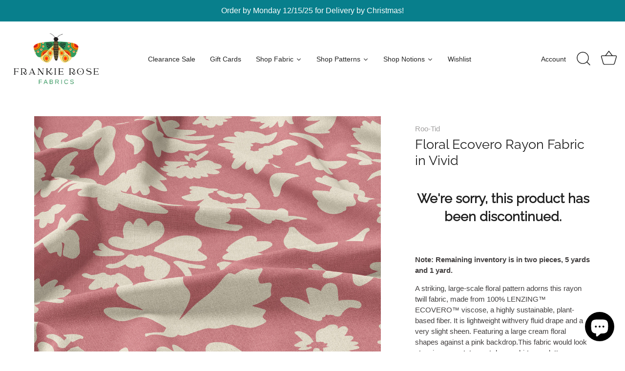

--- FILE ---
content_type: text/html; charset=utf-8
request_url: https://frankierosefabrics.com/products/rayon-vivid
body_size: 80551
content:
<!doctype html>
<html class="no-js" lang="en">
  <head>


      <title>Floral Eco Viscose Twill Fabric in Vivd | Frankie Rose Fabrics</title>


    <!-- Added by AVADA SEO Suite -->
    

    <!-- /Added by AVADA SEO Suite -->

    


    <!-- Showcase 6.0.0 -->

    <meta charset="utf-8" />
<meta name="viewport" content="width=device-width,initial-scale=1.0" />
<meta http-equiv="X-UA-Compatible" content="IE=edge">

<link rel="preconnect" href="https://cdn.shopify.com" crossorigin>
<link rel="preconnect" href="https://fonts.shopify.com" crossorigin>
<link rel="preconnect" href="https://monorail-edge.shopifysvc.com"><link rel="preload" as="font" href="//frankierosefabrics.com/cdn/fonts/raleway/raleway_n4.2c76ddd103ff0f30b1230f13e160330ff8b2c68a.woff2" type="font/woff2" crossorigin><link rel="preload" as="font" href="//frankierosefabrics.com/cdn/fonts/instrument_sans/instrumentsans_n7.e4ad9032e203f9a0977786c356573ced65a7419a.woff2" type="font/woff2" crossorigin><link rel="preload" href="//frankierosefabrics.com/cdn/shop/t/37/assets/vendor.min.js?v=36987075639955835061764104931" as="script">
<link rel="preload" href="//frankierosefabrics.com/cdn/shop/t/37/assets/theme.js?v=103398863294741207851764104931" as="script"><link rel="canonical" href="https://frankierosefabrics.com/products/rayon-vivid" /><link rel="icon" href="//frankierosefabrics.com/cdn/shop/files/Favicon_ee893962-91e6-40df-af54-e068def00c86.png?crop=center&height=48&v=1675188277&width=48" type="image/png"><meta name="description" content="Striking floral pattern on sustainable rayon twill fabric with fluid drape. Perfect for statement dresses, skirts or culottes by Roo-Tid UK.">
<style>
      
      
      
      
      
      
      @font-face {
  font-family: Raleway;
  font-weight: 400;
  font-style: normal;
  font-display: swap;
  src: url("//frankierosefabrics.com/cdn/fonts/raleway/raleway_n4.2c76ddd103ff0f30b1230f13e160330ff8b2c68a.woff2") format("woff2"),
       url("//frankierosefabrics.com/cdn/fonts/raleway/raleway_n4.c057757dddc39994ad5d9c9f58e7c2c2a72359a9.woff") format("woff");
}

      
      @font-face {
  font-family: "Instrument Sans";
  font-weight: 700;
  font-style: normal;
  font-display: swap;
  src: url("//frankierosefabrics.com/cdn/fonts/instrument_sans/instrumentsans_n7.e4ad9032e203f9a0977786c356573ced65a7419a.woff2") format("woff2"),
       url("//frankierosefabrics.com/cdn/fonts/instrument_sans/instrumentsans_n7.b9e40f166fb7639074ba34738101a9d2990bb41a.woff") format("woff");
}

    </style>

    <meta name="theme-color" content="#087f8c">

    

    <meta property="og:site_name" content="Frankie Rose Fabrics">
<meta property="og:url" content="https://frankierosefabrics.com/products/rayon-vivid">
<meta property="og:title" content="Floral Eco Viscose Twill Fabric in Vivd | Frankie Rose Fabrics">
<meta property="og:type" content="product">
<meta property="og:description" content="Striking floral pattern on sustainable rayon twill fabric with fluid drape. Perfect for statement dresses, skirts or culottes by Roo-Tid UK."><meta property="og:image" content="http://frankierosefabrics.com/cdn/shop/files/Fabric_Sheet_Reflection_03_WEBSITE_1200x1200.jpg?v=1688125836">
  <meta property="og:image:secure_url" content="https://frankierosefabrics.com/cdn/shop/files/Fabric_Sheet_Reflection_03_WEBSITE_1200x1200.jpg?v=1688125836">
  <meta property="og:image:width" content="2000">
  <meta property="og:image:height" content="2000"><meta property="og:price:amount" content="12.95">
  <meta property="og:price:currency" content="USD"><meta name="twitter:card" content="summary_large_image">
<meta name="twitter:title" content="Floral Eco Viscose Twill Fabric in Vivd | Frankie Rose Fabrics">
<meta name="twitter:description" content="Striking floral pattern on sustainable rayon twill fabric with fluid drape. Perfect for statement dresses, skirts or culottes by Roo-Tid UK.">


    <style data-shopify>
      :root {
        --viewport-height: 100vh;
        --viewport-height-first-section: 100vh;
        --nav-height: 0;
      }
    </style>

    <link href="//frankierosefabrics.com/cdn/shop/t/37/assets/styles.css?v=129642874581524762531765578751" rel="stylesheet" type="text/css" media="all" />
<script>window.performance && window.performance.mark && window.performance.mark('shopify.content_for_header.start');</script><meta name="robots" content="noindex,nofollow">
<meta name="google-site-verification" content="8TXVzn9JLQdBydGd7Rzumk1_uR5kvQNI1kD6rCcBPEM">
<meta name="facebook-domain-verification" content="1wlivhy1w41swx6f2z3w9ac36ujd4x">
<meta id="shopify-digital-wallet" name="shopify-digital-wallet" content="/62748721352/digital_wallets/dialog">
<meta name="shopify-checkout-api-token" content="47f5b1fa79f65577fe4813e0f78bc02a">
<meta id="in-context-paypal-metadata" data-shop-id="62748721352" data-venmo-supported="false" data-environment="production" data-locale="en_US" data-paypal-v4="true" data-currency="USD">
<link rel="alternate" hreflang="x-default" href="https://frankierosefabrics.com/products/rayon-vivid">
<link rel="alternate" hreflang="en" href="https://frankierosefabrics.com/products/rayon-vivid">
<link rel="alternate" hreflang="en-AU" href="https://frankierosefabrics.com/en-au/products/rayon-vivid">
<link rel="alternate" hreflang="en-FR" href="https://frankierosefabrics.com/en-fr/products/rayon-vivid">
<link rel="alternate" hreflang="en-DE" href="https://frankierosefabrics.com/en-de/products/rayon-vivid">
<link rel="alternate" hreflang="en-GB" href="https://frankierosefabrics.com/en-gb/products/rayon-vivid">
<link rel="alternate" type="application/json+oembed" href="https://frankierosefabrics.com/products/rayon-vivid.oembed">
<script async="async" src="/checkouts/internal/preloads.js?locale=en-US"></script>
<link rel="preconnect" href="https://shop.app" crossorigin="anonymous">
<script async="async" src="https://shop.app/checkouts/internal/preloads.js?locale=en-US&shop_id=62748721352" crossorigin="anonymous"></script>
<script id="apple-pay-shop-capabilities" type="application/json">{"shopId":62748721352,"countryCode":"US","currencyCode":"USD","merchantCapabilities":["supports3DS"],"merchantId":"gid:\/\/shopify\/Shop\/62748721352","merchantName":"Frankie Rose Fabrics","requiredBillingContactFields":["postalAddress","email"],"requiredShippingContactFields":["postalAddress","email"],"shippingType":"shipping","supportedNetworks":["visa","masterCard","amex","discover","elo","jcb"],"total":{"type":"pending","label":"Frankie Rose Fabrics","amount":"1.00"},"shopifyPaymentsEnabled":true,"supportsSubscriptions":true}</script>
<script id="shopify-features" type="application/json">{"accessToken":"47f5b1fa79f65577fe4813e0f78bc02a","betas":["rich-media-storefront-analytics"],"domain":"frankierosefabrics.com","predictiveSearch":true,"shopId":62748721352,"locale":"en"}</script>
<script>var Shopify = Shopify || {};
Shopify.shop = "frankierosefabrics.myshopify.com";
Shopify.locale = "en";
Shopify.currency = {"active":"USD","rate":"1.0"};
Shopify.country = "US";
Shopify.theme = {"name":"Active","id":142323941576,"schema_name":"Showcase","schema_version":"6.0.0","theme_store_id":677,"role":"main"};
Shopify.theme.handle = "null";
Shopify.theme.style = {"id":null,"handle":null};
Shopify.cdnHost = "frankierosefabrics.com/cdn";
Shopify.routes = Shopify.routes || {};
Shopify.routes.root = "/";</script>
<script type="module">!function(o){(o.Shopify=o.Shopify||{}).modules=!0}(window);</script>
<script>!function(o){function n(){var o=[];function n(){o.push(Array.prototype.slice.apply(arguments))}return n.q=o,n}var t=o.Shopify=o.Shopify||{};t.loadFeatures=n(),t.autoloadFeatures=n()}(window);</script>
<script>
  window.ShopifyPay = window.ShopifyPay || {};
  window.ShopifyPay.apiHost = "shop.app\/pay";
  window.ShopifyPay.redirectState = null;
</script>
<script id="shop-js-analytics" type="application/json">{"pageType":"product"}</script>
<script defer="defer" async type="module" src="//frankierosefabrics.com/cdn/shopifycloud/shop-js/modules/v2/client.init-shop-cart-sync_BApSsMSl.en.esm.js"></script>
<script defer="defer" async type="module" src="//frankierosefabrics.com/cdn/shopifycloud/shop-js/modules/v2/chunk.common_CBoos6YZ.esm.js"></script>
<script type="module">
  await import("//frankierosefabrics.com/cdn/shopifycloud/shop-js/modules/v2/client.init-shop-cart-sync_BApSsMSl.en.esm.js");
await import("//frankierosefabrics.com/cdn/shopifycloud/shop-js/modules/v2/chunk.common_CBoos6YZ.esm.js");

  window.Shopify.SignInWithShop?.initShopCartSync?.({"fedCMEnabled":true,"windoidEnabled":true});

</script>
<script>
  window.Shopify = window.Shopify || {};
  if (!window.Shopify.featureAssets) window.Shopify.featureAssets = {};
  window.Shopify.featureAssets['shop-js'] = {"shop-cart-sync":["modules/v2/client.shop-cart-sync_DJczDl9f.en.esm.js","modules/v2/chunk.common_CBoos6YZ.esm.js"],"init-fed-cm":["modules/v2/client.init-fed-cm_BzwGC0Wi.en.esm.js","modules/v2/chunk.common_CBoos6YZ.esm.js"],"init-windoid":["modules/v2/client.init-windoid_BS26ThXS.en.esm.js","modules/v2/chunk.common_CBoos6YZ.esm.js"],"init-shop-email-lookup-coordinator":["modules/v2/client.init-shop-email-lookup-coordinator_DFwWcvrS.en.esm.js","modules/v2/chunk.common_CBoos6YZ.esm.js"],"shop-cash-offers":["modules/v2/client.shop-cash-offers_DthCPNIO.en.esm.js","modules/v2/chunk.common_CBoos6YZ.esm.js","modules/v2/chunk.modal_Bu1hFZFC.esm.js"],"shop-button":["modules/v2/client.shop-button_D_JX508o.en.esm.js","modules/v2/chunk.common_CBoos6YZ.esm.js"],"shop-toast-manager":["modules/v2/client.shop-toast-manager_tEhgP2F9.en.esm.js","modules/v2/chunk.common_CBoos6YZ.esm.js"],"avatar":["modules/v2/client.avatar_BTnouDA3.en.esm.js"],"pay-button":["modules/v2/client.pay-button_BuNmcIr_.en.esm.js","modules/v2/chunk.common_CBoos6YZ.esm.js"],"init-shop-cart-sync":["modules/v2/client.init-shop-cart-sync_BApSsMSl.en.esm.js","modules/v2/chunk.common_CBoos6YZ.esm.js"],"shop-login-button":["modules/v2/client.shop-login-button_DwLgFT0K.en.esm.js","modules/v2/chunk.common_CBoos6YZ.esm.js","modules/v2/chunk.modal_Bu1hFZFC.esm.js"],"init-customer-accounts-sign-up":["modules/v2/client.init-customer-accounts-sign-up_TlVCiykN.en.esm.js","modules/v2/client.shop-login-button_DwLgFT0K.en.esm.js","modules/v2/chunk.common_CBoos6YZ.esm.js","modules/v2/chunk.modal_Bu1hFZFC.esm.js"],"init-shop-for-new-customer-accounts":["modules/v2/client.init-shop-for-new-customer-accounts_DrjXSI53.en.esm.js","modules/v2/client.shop-login-button_DwLgFT0K.en.esm.js","modules/v2/chunk.common_CBoos6YZ.esm.js","modules/v2/chunk.modal_Bu1hFZFC.esm.js"],"init-customer-accounts":["modules/v2/client.init-customer-accounts_C0Oh2ljF.en.esm.js","modules/v2/client.shop-login-button_DwLgFT0K.en.esm.js","modules/v2/chunk.common_CBoos6YZ.esm.js","modules/v2/chunk.modal_Bu1hFZFC.esm.js"],"shop-follow-button":["modules/v2/client.shop-follow-button_C5D3XtBb.en.esm.js","modules/v2/chunk.common_CBoos6YZ.esm.js","modules/v2/chunk.modal_Bu1hFZFC.esm.js"],"checkout-modal":["modules/v2/client.checkout-modal_8TC_1FUY.en.esm.js","modules/v2/chunk.common_CBoos6YZ.esm.js","modules/v2/chunk.modal_Bu1hFZFC.esm.js"],"lead-capture":["modules/v2/client.lead-capture_D-pmUjp9.en.esm.js","modules/v2/chunk.common_CBoos6YZ.esm.js","modules/v2/chunk.modal_Bu1hFZFC.esm.js"],"shop-login":["modules/v2/client.shop-login_BmtnoEUo.en.esm.js","modules/v2/chunk.common_CBoos6YZ.esm.js","modules/v2/chunk.modal_Bu1hFZFC.esm.js"],"payment-terms":["modules/v2/client.payment-terms_BHOWV7U_.en.esm.js","modules/v2/chunk.common_CBoos6YZ.esm.js","modules/v2/chunk.modal_Bu1hFZFC.esm.js"]};
</script>
<script>(function() {
  var isLoaded = false;
  function asyncLoad() {
    if (isLoaded) return;
    isLoaded = true;
    var urls = ["?company_id=TjKqU3\u0026shop=frankierosefabrics.myshopify.com","?company_id=TjKqU3\u0026shop=frankierosefabrics.myshopify.com","https:\/\/cdn.hextom.com\/js\/ultimatesalesboost.js?shop=frankierosefabrics.myshopify.com"];
    for (var i = 0; i < urls.length; i++) {
      var s = document.createElement('script');
      s.type = 'text/javascript';
      s.async = true;
      s.src = urls[i];
      var x = document.getElementsByTagName('script')[0];
      x.parentNode.insertBefore(s, x);
    }
  };
  if(window.attachEvent) {
    window.attachEvent('onload', asyncLoad);
  } else {
    window.addEventListener('load', asyncLoad, false);
  }
})();</script>
<script id="__st">var __st={"a":62748721352,"offset":-18000,"reqid":"b4db524e-6ffd-4883-86d0-ec55a89d8cdf-1768916078","pageurl":"frankierosefabrics.com\/products\/rayon-vivid","u":"0e2216219235","p":"product","rtyp":"product","rid":7572385923272};</script>
<script>window.ShopifyPaypalV4VisibilityTracking = true;</script>
<script id="captcha-bootstrap">!function(){'use strict';const t='contact',e='account',n='new_comment',o=[[t,t],['blogs',n],['comments',n],[t,'customer']],c=[[e,'customer_login'],[e,'guest_login'],[e,'recover_customer_password'],[e,'create_customer']],r=t=>t.map((([t,e])=>`form[action*='/${t}']:not([data-nocaptcha='true']) input[name='form_type'][value='${e}']`)).join(','),a=t=>()=>t?[...document.querySelectorAll(t)].map((t=>t.form)):[];function s(){const t=[...o],e=r(t);return a(e)}const i='password',u='form_key',d=['recaptcha-v3-token','g-recaptcha-response','h-captcha-response',i],f=()=>{try{return window.sessionStorage}catch{return}},m='__shopify_v',_=t=>t.elements[u];function p(t,e,n=!1){try{const o=window.sessionStorage,c=JSON.parse(o.getItem(e)),{data:r}=function(t){const{data:e,action:n}=t;return t[m]||n?{data:e,action:n}:{data:t,action:n}}(c);for(const[e,n]of Object.entries(r))t.elements[e]&&(t.elements[e].value=n);n&&o.removeItem(e)}catch(o){console.error('form repopulation failed',{error:o})}}const l='form_type',E='cptcha';function T(t){t.dataset[E]=!0}const w=window,h=w.document,L='Shopify',v='ce_forms',y='captcha';let A=!1;((t,e)=>{const n=(g='f06e6c50-85a8-45c8-87d0-21a2b65856fe',I='https://cdn.shopify.com/shopifycloud/storefront-forms-hcaptcha/ce_storefront_forms_captcha_hcaptcha.v1.5.2.iife.js',D={infoText:'Protected by hCaptcha',privacyText:'Privacy',termsText:'Terms'},(t,e,n)=>{const o=w[L][v],c=o.bindForm;if(c)return c(t,g,e,D).then(n);var r;o.q.push([[t,g,e,D],n]),r=I,A||(h.body.append(Object.assign(h.createElement('script'),{id:'captcha-provider',async:!0,src:r})),A=!0)});var g,I,D;w[L]=w[L]||{},w[L][v]=w[L][v]||{},w[L][v].q=[],w[L][y]=w[L][y]||{},w[L][y].protect=function(t,e){n(t,void 0,e),T(t)},Object.freeze(w[L][y]),function(t,e,n,w,h,L){const[v,y,A,g]=function(t,e,n){const i=e?o:[],u=t?c:[],d=[...i,...u],f=r(d),m=r(i),_=r(d.filter((([t,e])=>n.includes(e))));return[a(f),a(m),a(_),s()]}(w,h,L),I=t=>{const e=t.target;return e instanceof HTMLFormElement?e:e&&e.form},D=t=>v().includes(t);t.addEventListener('submit',(t=>{const e=I(t);if(!e)return;const n=D(e)&&!e.dataset.hcaptchaBound&&!e.dataset.recaptchaBound,o=_(e),c=g().includes(e)&&(!o||!o.value);(n||c)&&t.preventDefault(),c&&!n&&(function(t){try{if(!f())return;!function(t){const e=f();if(!e)return;const n=_(t);if(!n)return;const o=n.value;o&&e.removeItem(o)}(t);const e=Array.from(Array(32),(()=>Math.random().toString(36)[2])).join('');!function(t,e){_(t)||t.append(Object.assign(document.createElement('input'),{type:'hidden',name:u})),t.elements[u].value=e}(t,e),function(t,e){const n=f();if(!n)return;const o=[...t.querySelectorAll(`input[type='${i}']`)].map((({name:t})=>t)),c=[...d,...o],r={};for(const[a,s]of new FormData(t).entries())c.includes(a)||(r[a]=s);n.setItem(e,JSON.stringify({[m]:1,action:t.action,data:r}))}(t,e)}catch(e){console.error('failed to persist form',e)}}(e),e.submit())}));const S=(t,e)=>{t&&!t.dataset[E]&&(n(t,e.some((e=>e===t))),T(t))};for(const o of['focusin','change'])t.addEventListener(o,(t=>{const e=I(t);D(e)&&S(e,y())}));const B=e.get('form_key'),M=e.get(l),P=B&&M;t.addEventListener('DOMContentLoaded',(()=>{const t=y();if(P)for(const e of t)e.elements[l].value===M&&p(e,B);[...new Set([...A(),...v().filter((t=>'true'===t.dataset.shopifyCaptcha))])].forEach((e=>S(e,t)))}))}(h,new URLSearchParams(w.location.search),n,t,e,['guest_login'])})(!0,!0)}();</script>
<script integrity="sha256-4kQ18oKyAcykRKYeNunJcIwy7WH5gtpwJnB7kiuLZ1E=" data-source-attribution="shopify.loadfeatures" defer="defer" src="//frankierosefabrics.com/cdn/shopifycloud/storefront/assets/storefront/load_feature-a0a9edcb.js" crossorigin="anonymous"></script>
<script crossorigin="anonymous" defer="defer" src="//frankierosefabrics.com/cdn/shopifycloud/storefront/assets/shopify_pay/storefront-65b4c6d7.js?v=20250812"></script>
<script data-source-attribution="shopify.dynamic_checkout.dynamic.init">var Shopify=Shopify||{};Shopify.PaymentButton=Shopify.PaymentButton||{isStorefrontPortableWallets:!0,init:function(){window.Shopify.PaymentButton.init=function(){};var t=document.createElement("script");t.src="https://frankierosefabrics.com/cdn/shopifycloud/portable-wallets/latest/portable-wallets.en.js",t.type="module",document.head.appendChild(t)}};
</script>
<script data-source-attribution="shopify.dynamic_checkout.buyer_consent">
  function portableWalletsHideBuyerConsent(e){var t=document.getElementById("shopify-buyer-consent"),n=document.getElementById("shopify-subscription-policy-button");t&&n&&(t.classList.add("hidden"),t.setAttribute("aria-hidden","true"),n.removeEventListener("click",e))}function portableWalletsShowBuyerConsent(e){var t=document.getElementById("shopify-buyer-consent"),n=document.getElementById("shopify-subscription-policy-button");t&&n&&(t.classList.remove("hidden"),t.removeAttribute("aria-hidden"),n.addEventListener("click",e))}window.Shopify?.PaymentButton&&(window.Shopify.PaymentButton.hideBuyerConsent=portableWalletsHideBuyerConsent,window.Shopify.PaymentButton.showBuyerConsent=portableWalletsShowBuyerConsent);
</script>
<script data-source-attribution="shopify.dynamic_checkout.cart.bootstrap">document.addEventListener("DOMContentLoaded",(function(){function t(){return document.querySelector("shopify-accelerated-checkout-cart, shopify-accelerated-checkout")}if(t())Shopify.PaymentButton.init();else{new MutationObserver((function(e,n){t()&&(Shopify.PaymentButton.init(),n.disconnect())})).observe(document.body,{childList:!0,subtree:!0})}}));
</script>
<script id='scb4127' type='text/javascript' async='' src='https://frankierosefabrics.com/cdn/shopifycloud/privacy-banner/storefront-banner.js'></script><link id="shopify-accelerated-checkout-styles" rel="stylesheet" media="screen" href="https://frankierosefabrics.com/cdn/shopifycloud/portable-wallets/latest/accelerated-checkout-backwards-compat.css" crossorigin="anonymous">
<style id="shopify-accelerated-checkout-cart">
        #shopify-buyer-consent {
  margin-top: 1em;
  display: inline-block;
  width: 100%;
}

#shopify-buyer-consent.hidden {
  display: none;
}

#shopify-subscription-policy-button {
  background: none;
  border: none;
  padding: 0;
  text-decoration: underline;
  font-size: inherit;
  cursor: pointer;
}

#shopify-subscription-policy-button::before {
  box-shadow: none;
}

      </style>

<script>window.performance && window.performance.mark && window.performance.mark('shopify.content_for_header.end');</script><script>
      document.documentElement.className = document.documentElement.className.replace('no-js', 'js');
      window.theme = window.theme || {};
      
        theme.money_format_with_code_preference = "${{amount}}";
      
      theme.money_format = "${{amount}}";
      theme.money_container = '.theme-money';
      theme.strings = {
        previous: "Previous",
        next: "Next",
        close: "Close",
        addressError: "Error looking up that address",
        addressNoResults: "No results for that address",
        addressQueryLimit: "You have exceeded the Google API usage limit. Consider upgrading to a \u003ca href=\"https:\/\/developers.google.com\/maps\/premium\/usage-limits\"\u003ePremium Plan\u003c\/a\u003e.",
        authError: "There was a problem authenticating your Google Maps API Key.",
        back: "Back",
        cartConfirmation: "You must agree to the terms and conditions before continuing.",
        loadMore: "Load more",
        infiniteScrollNoMore: "No more results",
        priceNonExistent: "Unavailable",
        buttonDefault: "Add to Cart",
        buttonPreorder: "Pre-order",
        buttonNoStock: "Out of stock",
        buttonNoVariant: "Unavailable",
        variantNoStock: "Sold out",
        unitPriceSeparator: " \/ ",
        colorBoxPrevious: "Previous",
        colorBoxNext: "Next",
        colorBoxClose: "Close",
        navigateHome: "Home",
        productAddingToCart: "Adding",
        productAddedToCart: "Added to cart",
        popupWasAdded: "was added to your cart",
        popupCheckout: "Checkout",
        popupContinueShopping: "Continue shopping",
        onlyXLeft: "[[ quantity ]] in stock",
        priceSoldOut: "Sold Out",
        inventoryLowStock: "Low stock",
        inventoryInStock: "In stock",
        loading: "Loading...",
        viewCart: "View cart",
        page: "Page {{ page }}",
        imageSlider: "Image slider",
        clearAll: "Clear all"
      };
      theme.routes = {
        root_url: '/',
        cart_url: '/cart',
        cart_add_url: '/cart/add',
        checkout: '/checkout'
      };
      theme.settings = {
        animationEnabledDesktop: false,
        animationEnabledMobile: false
      };

      theme.checkViewportFillers = function(){
        var toggleState = false;
        var elPageContent = document.getElementById('page-content');
        if(elPageContent) {
          var elOverlapSection = elPageContent.querySelector('.header-overlap-section');
          if (elOverlapSection) {
            var padding = parseInt(getComputedStyle(elPageContent).getPropertyValue('padding-top'));
            toggleState = ((Math.round(elOverlapSection.offsetTop) - padding) === 0);
          }
        }
        if(toggleState) {
          document.getElementsByTagName('body')[0].classList.add('header-section-overlap');
        } else {
          document.getElementsByTagName('body')[0].classList.remove('header-section-overlap');
        }
      };

      theme.assessAltLogo = function(){
        var elsOverlappers = document.querySelectorAll('.needs-alt-logo');
        var useAltLogo = false;
        if(elsOverlappers.length) {
          var elSiteControl = document.querySelector('#site-control');
          var elSiteControlInner = document.querySelector('#site-control .site-control__inner');
          var headerMid = elSiteControlInner.offsetTop + elSiteControl.offsetTop + elSiteControlInner.offsetHeight / 2;
          Array.prototype.forEach.call(elsOverlappers, function(el, i){
            var thisTop = el.getBoundingClientRect().top;
            var thisBottom = thisTop + el.offsetHeight;
            if(headerMid > thisTop && headerMid < thisBottom) {
              useAltLogo = true;
              return false;
            }
          });
        }
        if(useAltLogo) {
          document.getElementsByTagName('body')[0].classList.add('use-alt-logo');
        } else {
          document.getElementsByTagName('body')[0].classList.remove('use-alt-logo');
        }
      };
    </script>

    <script src="https://ajax.googleapis.com/ajax/libs/jquery/3.7.1/jquery.min.js"></script>
    




    <!-- Google Webmaster Tools Site Verification -->
    <meta name="google-site-verification" content="8TXVzn9JLQdBydGd7Rzumk1_uR5kvQNI1kD6rCcBPEM">
<!-- metricool javascript -->
  <script>function loadScript(a){var b=document.getElementsByTagName("head")[0],c=document.createElement("script");c.type="text/javascript",c.src="https://tracker.metricool.com/resources/be.js",c.onreadystatechange=a,c.onload=a,b.appendChild(c)}loadScript(function(){beTracker.t({hash:"e87eb314de5f806b020d8b8f8aab18b6"})});</script>
  <!-- BEGIN app block: shopify://apps/klaviyo-email-marketing-sms/blocks/klaviyo-onsite-embed/2632fe16-c075-4321-a88b-50b567f42507 -->












  <script async src="https://static.klaviyo.com/onsite/js/TjKqU3/klaviyo.js?company_id=TjKqU3"></script>
  <script>!function(){if(!window.klaviyo){window._klOnsite=window._klOnsite||[];try{window.klaviyo=new Proxy({},{get:function(n,i){return"push"===i?function(){var n;(n=window._klOnsite).push.apply(n,arguments)}:function(){for(var n=arguments.length,o=new Array(n),w=0;w<n;w++)o[w]=arguments[w];var t="function"==typeof o[o.length-1]?o.pop():void 0,e=new Promise((function(n){window._klOnsite.push([i].concat(o,[function(i){t&&t(i),n(i)}]))}));return e}}})}catch(n){window.klaviyo=window.klaviyo||[],window.klaviyo.push=function(){var n;(n=window._klOnsite).push.apply(n,arguments)}}}}();</script>

  
    <script id="viewed_product">
      if (item == null) {
        var _learnq = _learnq || [];

        var MetafieldReviews = null
        var MetafieldYotpoRating = null
        var MetafieldYotpoCount = null
        var MetafieldLooxRating = null
        var MetafieldLooxCount = null
        var okendoProduct = null
        var okendoProductReviewCount = null
        var okendoProductReviewAverageValue = null
        try {
          // The following fields are used for Customer Hub recently viewed in order to add reviews.
          // This information is not part of __kla_viewed. Instead, it is part of __kla_viewed_reviewed_items
          MetafieldReviews = {};
          MetafieldYotpoRating = null
          MetafieldYotpoCount = null
          MetafieldLooxRating = null
          MetafieldLooxCount = null

          okendoProduct = null
          // If the okendo metafield is not legacy, it will error, which then requires the new json formatted data
          if (okendoProduct && 'error' in okendoProduct) {
            okendoProduct = null
          }
          okendoProductReviewCount = okendoProduct ? okendoProduct.reviewCount : null
          okendoProductReviewAverageValue = okendoProduct ? okendoProduct.reviewAverageValue : null
        } catch (error) {
          console.error('Error in Klaviyo onsite reviews tracking:', error);
        }

        var item = {
          Name: "Floral Ecovero Rayon Fabric in Vivid",
          ProductID: 7572385923272,
          Categories: ["Best Selling Products","Viscose and Rayon Fabric","Wovens"],
          ImageURL: "https://frankierosefabrics.com/cdn/shop/files/Fabric_Sheet_Reflection_03_WEBSITE_grande.jpg?v=1688125836",
          URL: "https://frankierosefabrics.com/products/rayon-vivid",
          Brand: "Roo-Tid",
          Price: "$12.95",
          Value: "12.95",
          CompareAtPrice: "$0.00"
        };
        _learnq.push(['track', 'Viewed Product', item]);
        _learnq.push(['trackViewedItem', {
          Title: item.Name,
          ItemId: item.ProductID,
          Categories: item.Categories,
          ImageUrl: item.ImageURL,
          Url: item.URL,
          Metadata: {
            Brand: item.Brand,
            Price: item.Price,
            Value: item.Value,
            CompareAtPrice: item.CompareAtPrice
          },
          metafields:{
            reviews: MetafieldReviews,
            yotpo:{
              rating: MetafieldYotpoRating,
              count: MetafieldYotpoCount,
            },
            loox:{
              rating: MetafieldLooxRating,
              count: MetafieldLooxCount,
            },
            okendo: {
              rating: okendoProductReviewAverageValue,
              count: okendoProductReviewCount,
            }
          }
        }]);
      }
    </script>
  




  <script>
    window.klaviyoReviewsProductDesignMode = false
  </script>







<!-- END app block --><!-- BEGIN app block: shopify://apps/swatch-king/blocks/variant-swatch-king/0850b1e4-ba30-4a0d-a8f4-f9a939276d7d -->


















































  <script>
    window.vsk_data = function(){
      return {
        "block_collection_settings": {"alignment":"left","enable":true,"swatch_location":"After image","switch_on_hover":true,"preselect_variant":false,"current_template":"product"},
        "currency": "USD",
        "currency_symbol": "$",
        "primary_locale": "en",
        "localized_string": {},
        "app_setting_styles": {"products_swatch_presentation":{"slide_left_button_svg":"","slide_right_button_svg":""},"collections_swatch_presentation":{"minified":false,"minified_products":false,"minified_template":"+{count}","slide_left_button_svg":"","minified_display_count":[3,6],"slide_right_button_svg":""}},
        "app_setting": {"display_logs":false,"default_preset":522159,"pre_hide_strategy":"hide-all-theme-selectors","swatch_url_source":"cdn","product_data_source":"storefront","data_url_source":"cdn","new_script":true},
        "app_setting_config": {"app_execution_strategy":"all","collections_options_disabled":null,"default_swatch_image":"","do_not_select_an_option":{"text":"Select a {{ option_name }}","status":true,"control_add_to_cart":true,"allow_virtual_trigger":true,"make_a_selection_text":"Select a {{ option_name }}","auto_select_options_list":[]},"history_free_group_navigation":false,"notranslate":false,"products_options_disabled":null,"size_chart":{"type":"theme","labels":"size,sizes,taille,größe,tamanho,tamaño,koko,サイズ","position":"right","size_chart_app":"","size_chart_app_css":"","size_chart_app_selector":""},"session_storage_timeout_seconds":60,"enable_swatch":{"cart":{"enable_on_cart_product_grid":true,"enable_on_cart_featured_product":true},"home":{"enable_on_home_product_grid":true,"enable_on_home_featured_product":true},"pages":{"enable_on_custom_product_grid":true,"enable_on_custom_featured_product":true},"article":{"enable_on_article_product_grid":true,"enable_on_article_featured_product":true},"products":{"enable_on_main_product":true,"enable_on_product_grid":true},"collections":{"enable_on_collection_quick_view":true,"enable_on_collection_product_grid":true},"list_collections":{"enable_on_list_collection_quick_view":true,"enable_on_list_collection_product_grid":true}},"product_template":{"group_swatches":true,"variant_swatches":true},"product_batch_size":250,"use_optimized_urls":true,"enable_error_tracking":true,"enable_event_tracking":false,"preset_badge":{"order":[{"name":"sold_out","order":0},{"name":"sale","order":1},{"name":"new","order":2}],"new_badge_text":"NEW","new_badge_color":"#FFFFFF","sale_badge_text":"SALE","sale_badge_color":"#FFFFFF","new_badge_bg_color":"#121212D1","sale_badge_bg_color":"#D91C01D1","sold_out_badge_text":"SOLD OUT","sold_out_badge_color":"#FFFFFF","new_show_when_all_same":false,"sale_show_when_all_same":false,"sold_out_badge_bg_color":"#BBBBBBD1","new_product_max_duration":90,"sold_out_show_when_all_same":true,"min_price_diff_for_sale_badge":5}},
        "theme_settings_map": {"141782810824":356548,"141858406600":362755,"142323908808":48867,"142323941576":48867},
        "theme_settings": {"356548":{"id":356548,"configurations":{"products":{"theme_type":"dawn","swatch_root":{"position":"before","selector":".variant-wrapper, .product-block[data-dynamic-variants-enabled]","groups_selector":"","section_selector":".modal--is-active [id*=\"ProductSection\"], [data-section-type=\"product-template\"]:not(.is-modal), [data-section-type=\"product\"]:not(.is-modal)","secondary_position":"","secondary_selector":"","use_section_as_root":true},"option_selectors":"input[data-variant-input], select[id*=\"SingleOptionSelector\"], .variant-input-wrap input","selectors_to_hide":[".variant-wrapper"],"json_data_selector":"","add_to_cart_selector":"[name=\"add\"]","custom_button_params":{"data":[{"value_attribute":"data-value","option_attribute":"data-name"}],"selected_selector":".active"},"option_index_attributes":["data-index","data-option-position","data-object","data-product-option","data-option-index","name"],"add_to_cart_text_selector":"[name=\"add\"]\u003espan","selectors_to_hide_override":"","add_to_cart_enabled_classes":"","add_to_cart_disabled_classes":""},"collections":{"grid_updates":[{"name":"On Sale","template":"\u003cdiv class=\"grid-product__tag grid-product__tag--sale\" {{display_on_available}} {{display_on_sale}}\u003eSale\n\u003c\/div\u003e","display_position":"top","display_selector":".grid-product__content","element_selector":".grid-product__tag--sale"},{"name":"Sold out","template":"\u003cdiv class=\"grid-product__tag grid-product__tag--sold-out\" {{display_on_sold_out}}\u003e\nSold Out\u003c\/div\u003e","display_position":"top","display_selector":".grid-product__content","element_selector":".grid-product__tag--sold-out"},{"name":"price","template":"\u003cspan class=\"visually-hidden\"\u003eRegular price\u003c\/span\u003e\n\u003cspan class=\"grid-product__price--original\" {display_on_sale}\u003e{compare_at_price_with_format}\u003c\/span\u003e\n\u003cspan class=\"visually-hidden\" \u003eSale price\u003c\/span\u003e\n{price_with_format}\n","display_position":"replace","display_selector":".grid-product__price","element_selector":""}],"data_selectors":{"url":"a, .quick-product__btn","title":".grid-product__title","attributes":["data-product-id:pid"],"form_input":"input[name=\"id\"]","featured_image":"img.grid-product__image, .grid__image-ratio img","secondary_image":"div.grid-product__secondary-image[data-bgset], div.grid-product__secondary-image:not([data-bgset]) img "},"attribute_updates":[{"selector":null,"template":null,"attribute":null}],"selectors_to_hide":[".grid-product__colors"],"json_data_selector":"[sa-swatch-json]","swatch_root_selector":".grid__item.grid-product:not(.product-single__related .grid-product)","swatch_display_options":[{"label":"After image","position":"after","selector":".grid-product__image-mask"},{"label":"After price","position":"after","selector":".grid-product__price"},{"label":"After title","position":"after","selector":".grid-product__title"}]}},"settings":{"products":{"handleize":false,"init_deferred":false,"label_split_symbol":"—","size_chart_selector":"","persist_group_variant":true,"hide_single_value_option":"none"},"collections":{"layer_index":12,"display_label":false,"continuous_lookup":3000,"json_data_from_api":true,"label_split_symbol":"-","price_trailing_zeroes":true,"hide_single_value_option":"none"}},"custom_scripts":[],"custom_css":".grid-product__image-mask {opacity: 1 !important;}\r\n@media only screen and (max-width: 600px){.swatches-type-products .swatch-view{display: inline-block!important;}}","theme_store_ids":[857],"schema_theme_names":["Impulse"],"pre_hide_css_code":null},"362755":{"id":362755,"configurations":{"products":{"theme_type":"dawn","swatch_root":{"position":"before","selector":"variant-selects, variant-radios, [class*=\"product-form__noscript-wrapper\"], .product-form__quantity, gp-product-variants, [data-key=\"p-variants\"], product-variant-swatches","groups_selector":"","section_selector":".product.grid,.featured-product, gp-product,.quick-view-modal[open]","secondary_position":"","secondary_selector":"","use_section_as_root":true},"option_selectors":"gp-product-variants select, variant-selects select, variant-radios input, variant-selects input, [data-key=\"p-variants\"] select, product-variant-swatches input","selectors_to_hide":["variant-radios,product-variant-swatches","gp-product-variants","[data-key=\"p-variants\"]","variant-selects"],"json_data_selector":"","add_to_cart_selector":"[name=\"add\"]","custom_button_params":{"data":[{"value_attribute":"data-value","option_attribute":"data-name"}],"selected_selector":".active"},"option_index_attributes":["data-index","data-option-position","data-object","data-product-option","data-option-index","name"],"add_to_cart_text_selector":"[name=\"add\"]\u003espan","selectors_to_hide_override":"","add_to_cart_enabled_classes":"","add_to_cart_disabled_classes":""},"collections":{"grid_updates":[{"name":"Sold out","template":"\u003cdiv class=\"card__badge\" {{ display_on_sold_out }}\u003e\u003cspan class=\"badge badge--bottom-left color-inverse\"\u003eSold out\u003c\/span\u003e\u003c\/div\u003e","display_position":"bottom","display_selector":"","element_selector":""},{"name":"On Sale","template":"\u003cdiv class=\"card__badge bottom left\" {{ display_on_available }} {{ display_on_sale }}\u003e\n  \u003cspan class=\"badge badge--bottom-left color-accent-2\"\u003eSale\u003c\/span\u003e\n\u003c\/div\u003e","display_position":"replace","display_selector":"","element_selector":""},{"name":"price","template":"\u003cspan class=\"caption-large light\"\u003e\u003c\/span\u003e\u003cdiv class=\"price price--on-sale\" {display_on_sale}\u003e\u003cdiv class=\"price__container\"\u003e\u003cdiv class=\"price__sale\"\u003e\u003cspan class=\"visually-hidden visually-hidden--inline\"\u003eSale price\u003c\/span\u003e\u003cspan class=\"price-item price-item--sale price-item--last\"\u003e{{ price_with_format }}\u003c\/span\u003e\u003cspan class=\"visually-hidden visually-hidden--inline\"\u003eRegular price\u003c\/span\u003e\u003cspan class=\"price-item price-item--regular\"\u003e{{ compare_at_price_with_format }}\u003c\/span\u003e\u003c\/div\u003e\u003cdiv class=\"price__regular\"\u003e\u003cspan class=\"visually-hidden visually-hidden--inline\"\u003eRegular price\u003c\/span\u003e\u003cspan class=\"price-item price-item--regular\"\u003e{{ price_with_format }}\u003c\/span\u003e\u003c\/div\u003e\u003csmall class=\"unit-price caption hidden\"\u003e\u003cspan class=\"visually-hidden\"\u003eUnit price\u003c\/span\u003e\u003cspan class=\"price-item price-item--last\"\u003e\u003c\/span\u003e\u003cspan aria-hidden=\"true\"\u003e\/\u003c\/span\u003e\u003cspan class=\"visually-hidden\"\u003e per \u003c\/span\u003e\u003c\/small\u003e\u003c\/div\u003e\u003c\/div\u003e\u003cdiv class=\"price\" {hide_on_sale}\u003e\u003cdiv class=\"price__container\" {hide_on_sale}\u003e\u003cdiv class=\"price__sale\"\u003e\u003cspan class=\"visually-hidden visually-hidden--inline\"\u003eSale price\u003c\/span\u003e\u003cspan class=\"price-item price-item--sale price-item--last\"\u003e{{ price_with_format }}\u003c\/span\u003e\u003cspan class=\"visually-hidden visually-hidden--inline\"\u003eRegular price\u003c\/span\u003e\u003cspan class=\"price-item price-item--regular\"\u003e{{ price_with_format }}\u003c\/span\u003e\u003c\/div\u003e\u003cdiv class=\"price__regular\"\u003e\u003cspan class=\"visually-hidden visually-hidden--inline\"\u003eRegular price\u003c\/span\u003e\u003cspan class=\"price-item price-item--regular\"\u003e{{ price_with_format }}\u003c\/span\u003e\u003c\/div\u003e\u003csmall class=\"unit-price caption hidden\"\u003e\u003cspan class=\"visually-hidden\"\u003eUnit price\u003c\/span\u003e\u003cspan class=\"price-item price-item--last\"\u003e\u003c\/span\u003e\u003cspan aria-hidden=\"true\"\u003e\/\u003c\/span\u003e\u003cspan class=\"visually-hidden\"\u003e per \u003c\/span\u003e\u003c\/small\u003e\u003c\/div\u003e\u003c\/div\u003e","display_position":"replace","display_selector":".card-information","element_selector":""},{"name":"Vendor","template":"{{vendor}}","display_position":"replace","display_selector":"","element_selector":""}],"data_selectors":{"url":".sa-handle","title":".card__heading.h5 a","attributes":[],"form_input":"[name=\"id\"]","featured_image":".card__media img:nth-child(1)","secondary_image":".card__media img:nth-child(2)"},"attribute_updates":[{"selector":null,"template":null,"attribute":null}],"selectors_to_hide":[],"json_data_selector":"[sa-swatch-json]","swatch_root_selector":".product-grid-container .grid__item, .related-products .grid__item","swatch_display_options":[{"label":"After image","position":"after","selector":".card-wrapper .card__inner"},{"label":"After price","position":"after","selector":".price"},{"label":"After title","position":"after","selector":".card-information__text, h3.card__heading.h5"}]}},"settings":{"products":{"handleize":false,"init_deferred":false,"label_split_symbol":":","size_chart_selector":"[aria-controls*=\"size-chart\"],[aria-controls*=\"size-guide\"]","persist_group_variant":true,"hide_single_value_option":"none"},"collections":{"layer_index":2,"display_label":false,"continuous_lookup":3000,"json_data_from_api":true,"label_split_symbol":"-","price_trailing_zeroes":false,"hide_single_value_option":"none"}},"custom_scripts":{},"custom_css":".swatch-minified-text{    line-height: unset;    text-align: center;    font-size: 12px!important;} \n.swatch-variant-name {    font-weight: 600 !important; color: black!important;}","theme_store_ids":[],"schema_theme_names":["Unidentified"],"pre_hide_css_code":null},"48867":{"id":48867,"configurations":{"products":{"theme_type":"dawn","swatch_root":{"position":"before","selector":".product-detail__form__options","groups_selector":"","section_selector":"[data-section-type=\"product-template\"]","secondary_position":"","secondary_selector":"","use_section_as_root":true},"option_selectors":"select.original-selector","selectors_to_hide":[".product-detail__form__options"],"json_data_selector":"","add_to_cart_selector":"[name=\"add\"]","custom_button_params":{"data":[{"value_attribute":"data-value","option_attribute":"data-name"}],"selected_selector":".active"},"option_index_attributes":["data-index","data-option-position","data-object","data-product-option","data-option-index","name"],"add_to_cart_text_selector":"[name=\"add\"]","selectors_to_hide_override":"","add_to_cart_enabled_classes":"","add_to_cart_disabled_classes":""},"collections":{"grid_updates":[{"name":"Vendor","template":"{{vendor}}","display_position":"replace","display_selector":".vendor","element_selector":""},{"name":"Sale","template":"\u003cspan class=\"product-label sale\n    product-label--marquee\n    product-label--marquee-on-hover\" {{display_on_sale}} {{display_on_available}}\u003e\n    \u003cspan\u003eSale\u003c\/span\u003e\n    \u003cspan\u003eSale\u003c\/span\u003e\n    \u003cspan\u003eSale\u003c\/span\u003e\n    \u003cspan\u003eSale\u003c\/span\u003e\n    \u003cspan\u003eSale\u003c\/span\u003e\n    \u003cspan\u003eSale\u003c\/span\u003e\n    \u003cspan\u003eSale\u003c\/span\u003e\n    \u003cspan\u003eSale\u003c\/span\u003e\n    \u003cspan\u003eSale\u003c\/span\u003e\n    \u003cspan\u003eSale\u003c\/span\u003e\n    \u003cspan\u003eSale\u003c\/span\u003e\n    \u003cspan\u003eSale\u003c\/span\u003e\n    \u003cspan\u003eSale\u003c\/span\u003e\n    \u003cspan\u003eSale\u003c\/span\u003e\n    \u003cspan\u003eSale\u003c\/span\u003e\n    \u003cspan\u003eSale\u003c\/span\u003e\n    \u003cspan\u003eSale\u003c\/span\u003e\n    \u003cspan\u003eSale\u003c\/span\u003e\n    \u003cspan\u003eSale\u003c\/span\u003e\n    \u003cspan\u003eSale\u003c\/span\u003e\n    \u003cspan\u003eSale\u003c\/span\u003e\n  \u003c\/span\u003e\n","display_position":"top","display_selector":".product-marquee","element_selector":".product-marquee .product-label.sale"},{"name":"Sold out","template":"\u003cspan class=\"product-label unavailable\n    product-label--marquee\n    product-label--marquee-on-hover\" {display_on_sold_out}\u003e\n\n    \u003cspan\u003eSold out\u003c\/span\u003e\n    \n      \n        \u003cspan\u003eSold out\u003c\/span\u003e\n      \n        \u003cspan\u003eSold out\u003c\/span\u003e\n      \n        \u003cspan\u003eSold out\u003c\/span\u003e\n      \n        \u003cspan\u003eSold out\u003c\/span\u003e\n      \n        \u003cspan\u003eSold out\u003c\/span\u003e\n      \n        \u003cspan\u003eSold out\u003c\/span\u003e\n      \n        \u003cspan\u003eSold out\u003c\/span\u003e\n      \n        \u003cspan\u003eSold out\u003c\/span\u003e\n      \n        \u003cspan\u003eSold out\u003c\/span\u003e\n      \n        \u003cspan\u003eSold out\u003c\/span\u003e\n      \n        \u003cspan\u003eSold out\u003c\/span\u003e\n      \n        \u003cspan\u003eSold out\u003c\/span\u003e\n      \n        \u003cspan\u003eSold out\u003c\/span\u003e\n      \n        \u003cspan\u003eSold out\u003c\/span\u003e\n      \n        \u003cspan\u003eSold out\u003c\/span\u003e\n      \n        \u003cspan\u003eSold out\u003c\/span\u003e\n      \n        \u003cspan\u003eSold out\u003c\/span\u003e\n      \n        \u003cspan\u003eSold out\u003c\/span\u003e\n      \n        \u003cspan\u003eSold out\u003c\/span\u003e\n      \n        \u003cspan\u003eSold out\u003c\/span\u003e\u003c\/span\u003e","display_position":"top","display_selector":".product-marquee","element_selector":".product-marquee .product-label.unavailable"},{"name":"price","template":"\u003cdiv class=\"price\"\u003e\u003cspan class=\"theme-money\"\u003e{{price_with_format}}\u003c\/span\u003e\n\u003cspan class=\"was-price theme-money\" {display_on_sale}\u003e{{compare_at_price_with_format}}\u003c\/span\u003e\n\u003c\/div\u003e","display_position":"replace","display_selector":".price","element_selector":""}],"data_selectors":{"url":"a","title":".title","attributes":[],"form_input":"[name=\"id\"]","featured_image":".image__first img","secondary_image":".image__second img"},"attribute_updates":[{"selector":null,"template":null,"attribute":null}],"selectors_to_hide":[".cc-swatches"],"json_data_selector":"[sa-swatch-json]","swatch_root_selector":".product-list .product-block","swatch_display_options":[{"label":"After image","position":"bottom","selector":".product-block__inner .image"},{"label":"After price","position":"bottom","selector":".caption.lower"},{"label":"After Title","position":"bottom","selector":".caption.upper"}]}},"settings":{"products":{"handleize":false,"init_deferred":false,"label_split_symbol":"-","size_chart_selector":"","persist_group_variant":true,"hide_single_value_option":"none"},"collections":{"layer_index":12,"display_label":false,"continuous_lookup":3000,"json_data_from_api":true,"label_split_symbol":"-","price_trailing_zeroes":false,"hide_single_value_option":"none"}},"custom_scripts":[],"custom_css":"","theme_store_ids":[677],"schema_theme_names":["Showcase"],"pre_hide_css_code":null},"48867":{"id":48867,"configurations":{"products":{"theme_type":"dawn","swatch_root":{"position":"before","selector":".product-detail__form__options","groups_selector":"","section_selector":"[data-section-type=\"product-template\"]","secondary_position":"","secondary_selector":"","use_section_as_root":true},"option_selectors":"select.original-selector","selectors_to_hide":[".product-detail__form__options"],"json_data_selector":"","add_to_cart_selector":"[name=\"add\"]","custom_button_params":{"data":[{"value_attribute":"data-value","option_attribute":"data-name"}],"selected_selector":".active"},"option_index_attributes":["data-index","data-option-position","data-object","data-product-option","data-option-index","name"],"add_to_cart_text_selector":"[name=\"add\"]","selectors_to_hide_override":"","add_to_cart_enabled_classes":"","add_to_cart_disabled_classes":""},"collections":{"grid_updates":[{"name":"Vendor","template":"{{vendor}}","display_position":"replace","display_selector":".vendor","element_selector":""},{"name":"Sale","template":"\u003cspan class=\"product-label sale\n    product-label--marquee\n    product-label--marquee-on-hover\" {{display_on_sale}} {{display_on_available}}\u003e\n    \u003cspan\u003eSale\u003c\/span\u003e\n    \u003cspan\u003eSale\u003c\/span\u003e\n    \u003cspan\u003eSale\u003c\/span\u003e\n    \u003cspan\u003eSale\u003c\/span\u003e\n    \u003cspan\u003eSale\u003c\/span\u003e\n    \u003cspan\u003eSale\u003c\/span\u003e\n    \u003cspan\u003eSale\u003c\/span\u003e\n    \u003cspan\u003eSale\u003c\/span\u003e\n    \u003cspan\u003eSale\u003c\/span\u003e\n    \u003cspan\u003eSale\u003c\/span\u003e\n    \u003cspan\u003eSale\u003c\/span\u003e\n    \u003cspan\u003eSale\u003c\/span\u003e\n    \u003cspan\u003eSale\u003c\/span\u003e\n    \u003cspan\u003eSale\u003c\/span\u003e\n    \u003cspan\u003eSale\u003c\/span\u003e\n    \u003cspan\u003eSale\u003c\/span\u003e\n    \u003cspan\u003eSale\u003c\/span\u003e\n    \u003cspan\u003eSale\u003c\/span\u003e\n    \u003cspan\u003eSale\u003c\/span\u003e\n    \u003cspan\u003eSale\u003c\/span\u003e\n    \u003cspan\u003eSale\u003c\/span\u003e\n  \u003c\/span\u003e\n","display_position":"top","display_selector":".product-marquee","element_selector":".product-marquee .product-label.sale"},{"name":"Sold out","template":"\u003cspan class=\"product-label unavailable\n    product-label--marquee\n    product-label--marquee-on-hover\" {display_on_sold_out}\u003e\n\n    \u003cspan\u003eSold out\u003c\/span\u003e\n    \n      \n        \u003cspan\u003eSold out\u003c\/span\u003e\n      \n        \u003cspan\u003eSold out\u003c\/span\u003e\n      \n        \u003cspan\u003eSold out\u003c\/span\u003e\n      \n        \u003cspan\u003eSold out\u003c\/span\u003e\n      \n        \u003cspan\u003eSold out\u003c\/span\u003e\n      \n        \u003cspan\u003eSold out\u003c\/span\u003e\n      \n        \u003cspan\u003eSold out\u003c\/span\u003e\n      \n        \u003cspan\u003eSold out\u003c\/span\u003e\n      \n        \u003cspan\u003eSold out\u003c\/span\u003e\n      \n        \u003cspan\u003eSold out\u003c\/span\u003e\n      \n        \u003cspan\u003eSold out\u003c\/span\u003e\n      \n        \u003cspan\u003eSold out\u003c\/span\u003e\n      \n        \u003cspan\u003eSold out\u003c\/span\u003e\n      \n        \u003cspan\u003eSold out\u003c\/span\u003e\n      \n        \u003cspan\u003eSold out\u003c\/span\u003e\n      \n        \u003cspan\u003eSold out\u003c\/span\u003e\n      \n        \u003cspan\u003eSold out\u003c\/span\u003e\n      \n        \u003cspan\u003eSold out\u003c\/span\u003e\n      \n        \u003cspan\u003eSold out\u003c\/span\u003e\n      \n        \u003cspan\u003eSold out\u003c\/span\u003e\u003c\/span\u003e","display_position":"top","display_selector":".product-marquee","element_selector":".product-marquee .product-label.unavailable"},{"name":"price","template":"\u003cdiv class=\"price\"\u003e\u003cspan class=\"theme-money\"\u003e{{price_with_format}}\u003c\/span\u003e\n\u003cspan class=\"was-price theme-money\" {display_on_sale}\u003e{{compare_at_price_with_format}}\u003c\/span\u003e\n\u003c\/div\u003e","display_position":"replace","display_selector":".price","element_selector":""}],"data_selectors":{"url":"a","title":".title","attributes":[],"form_input":"[name=\"id\"]","featured_image":".image__first img","secondary_image":".image__second img"},"attribute_updates":[{"selector":null,"template":null,"attribute":null}],"selectors_to_hide":[".cc-swatches"],"json_data_selector":"[sa-swatch-json]","swatch_root_selector":".product-list .product-block","swatch_display_options":[{"label":"After image","position":"bottom","selector":".product-block__inner .image"},{"label":"After price","position":"bottom","selector":".caption.lower"},{"label":"After Title","position":"bottom","selector":".caption.upper"}]}},"settings":{"products":{"handleize":false,"init_deferred":false,"label_split_symbol":"-","size_chart_selector":"","persist_group_variant":true,"hide_single_value_option":"none"},"collections":{"layer_index":12,"display_label":false,"continuous_lookup":3000,"json_data_from_api":true,"label_split_symbol":"-","price_trailing_zeroes":false,"hide_single_value_option":"none"}},"custom_scripts":[],"custom_css":"","theme_store_ids":[677],"schema_theme_names":["Showcase"],"pre_hide_css_code":null}},
        "product_options": [],
        "swatch_dir": "vsk",
        "presets": {"1464369":{"id":1464369,"name":"Square swatch - Large - Mobile","params":{"hover":{"effect":"none","transform_type":false},"width":"39px","height":"39px","arrow_mode":"mode_0","button_size":null,"migrated_to":11.39,"border_space":"2px","border_width":"1px","button_shape":null,"margin_right":"3px","preview_type":"variant_image","swatch_style":"slide","display_label":false,"stock_out_type":"cross-out","background_size":"cover","mobile_arrow_mode":"mode_0","adjust_margin_right":true,"background_position":"top","last_swatch_preview":"half","minification_action":"do_nothing","mobile_swatch_style":"slide","option_value_display":"none","display_variant_label":true,"minification_template":"+{{count}}","swatch_minification_count":"3","mobile_last_swatch_preview":"half","minification_admin_template":""},"assoc_view_type":"swatch","apply_to":"collections"},"1464367":{"id":1464367,"name":"Circular swatch - Small - Mobile","params":{"hover":{"effect":"none","transform_type":false},"width":"24px","height":"24px","arrow_mode":"mode_0","button_size":null,"migrated_to":11.39,"border_space":"2px","border_width":"1px","button_shape":null,"margin_right":"3px","preview_type":"custom_image","swatch_style":"slide","display_label":false,"stock_out_type":"cross-out","background_size":"cover","mobile_arrow_mode":"mode_0","adjust_margin_right":true,"background_position":"top","last_swatch_preview":"half","minification_action":"do_nothing","mobile_swatch_style":"slide","option_value_display":"none","display_variant_label":true,"minification_template":"+{{count}}","swatch_minification_count":"3","mobile_last_swatch_preview":"half","minification_admin_template":""},"assoc_view_type":"swatch","apply_to":"collections"},"1464363":{"id":1464363,"name":"Polaroid swatch - Mobile","params":{"hover":{"effect":"none","transform_type":false},"width":"90px","height":"90px","new_badge":{"enable":false},"arrow_mode":"mode_0","sale_badge":{"enable":false},"button_size":null,"migrated_to":11.39,"price_badge":{"price_enabled":true,"price_location":"below_value"},"swatch_type":"polaroid-swatch","border_width":"0.5px","button_shape":null,"margin_right":"4px","preview_type":"variant_image","swatch_style":"slide","display_label":true,"sold_out_badge":{"enable":false},"stock_out_type":"strike-out","background_size":"cover","mobile_arrow_mode":"mode_0","adjust_margin_right":true,"background_position":"top","last_swatch_preview":"half","mobile_swatch_style":"slide","option_value_display":"adjacent","display_variant_label":false,"margin_swatch_horizontal":"0px","mobile_last_swatch_preview":"half"},"assoc_view_type":"swatch","apply_to":"products"},"1464362":{"id":1464362,"name":"Circular swatch - Mobile","params":{"hover":{"effect":"grow","transform_type":false},"width":"46px","height":"46px","new_badge":{"enable":false},"arrow_mode":"mode_0","sale_badge":{"enable":false},"button_size":null,"migrated_to":11.39,"border_space":"3px","border_width":"2px","button_shape":null,"margin_right":"8px","preview_type":"custom_image","swatch_style":"slide","display_label":true,"badge_position":"outside_swatch","sold_out_badge":{"enable":false},"stock_out_type":"cross-out","background_size":"cover","mobile_arrow_mode":"mode_0","adjust_margin_right":true,"background_position":"top","last_swatch_preview":"half","mobile_swatch_style":"slide","option_value_display":"none","display_variant_label":true,"mobile_last_swatch_preview":"half"},"assoc_view_type":"swatch","apply_to":"products"},"522167":{"id":522167,"name":"Square swatch - Large - Desktop","params":{"hover":{"effect":"none","transform_type":false},"width":"39px","height":"39px","arrow_mode":"mode_3","migrated_to":11.39,"border_space":"2px","border_width":"1px","margin_right":"3px","preview_type":"variant_image","swatch_style":"stack","display_label":false,"stock_out_type":"cross-out","background_size":"cover","mobile_arrow_mode":"mode_0","adjust_margin_right":true,"background_position":"top","last_swatch_preview":"full","minification_action":"do_nothing","mobile_swatch_style":"slide","option_value_display":"none","display_variant_label":true,"minification_template":"+{{count}}","swatch_minification_count":"3","mobile_last_swatch_preview":"half","minification_admin_template":""},"assoc_view_type":"swatch","apply_to":"collections"},"522161":{"id":522161,"name":"Square swatch - Desktop","params":{"hover":{"effect":"shadow","transform_type":true},"width":"66px","height":"66px","new_badge":{"enable":false},"arrow_mode":"mode_1","sale_badge":{"enable":false},"migrated_to":11.39,"border_space":"3px","border_width":"1px","margin_right":"8px","preview_type":"variant_image","swatch_style":"stack","display_label":true,"badge_position":"outside_swatch","sold_out_badge":{"enable":false},"stock_out_type":"grey-out","background_size":"cover","mobile_arrow_mode":"mode_0","adjust_margin_right":true,"background_position":"top","last_swatch_preview":"full","mobile_swatch_style":"slide","option_value_display":"none","display_variant_label":true,"mobile_last_swatch_preview":"half"},"assoc_view_type":"swatch","apply_to":"products"},"522158":{"id":522158,"name":"Polaroid swatch - Desktop","params":{"hover":{"effect":"none","transform_type":false},"width":"90px","height":"90px","new_badge":{"enable":false},"arrow_mode":"mode_1","sale_badge":{"enable":false},"migrated_to":11.39,"price_badge":{"price_enabled":true,"price_location":"below_value"},"swatch_type":"polaroid-swatch","border_width":"0.5px","margin_right":"4px","preview_type":"variant_image","swatch_style":"stack","display_label":true,"sold_out_badge":{"enable":false},"stock_out_type":"strike-out","background_size":"cover","mobile_arrow_mode":"mode_0","adjust_margin_right":true,"background_position":"top","last_swatch_preview":"full","mobile_swatch_style":"slide","option_value_display":"adjacent","display_variant_label":false,"margin_swatch_horizontal":"0px","mobile_last_swatch_preview":"half"},"assoc_view_type":"swatch","apply_to":"products"},"522157":{"id":522157,"name":"Circular swatch - Desktop","params":{"hover":{"effect":"grow","transform_type":false},"width":"46px","height":"46px","new_badge":{"enable":false},"arrow_mode":"mode_1","sale_badge":{"enable":false},"migrated_to":11.39,"border_space":"3px","border_width":"2px","margin_right":"8px","preview_type":"custom_image","swatch_style":"stack","display_label":true,"badge_position":"outside_swatch","sold_out_badge":{"enable":false},"stock_out_type":"cross-out","background_size":"cover","mobile_arrow_mode":"mode_0","adjust_margin_right":true,"background_position":"top","last_swatch_preview":"full","mobile_swatch_style":"slide","option_value_display":"none","display_variant_label":true,"mobile_last_swatch_preview":"half"},"assoc_view_type":"swatch","apply_to":"products"},"1464370":{"id":1464370,"name":"Square button - Mobile","params":{"hover":{"animation":"none"},"width":"10px","height":"25px","min-width":"20px","arrow_mode":"mode_0","width_type":"auto","button_size":null,"button_type":"normal-button","price_badge":{"price_enabled":false},"button_shape":null,"button_style":"slide","margin_right":"7px","preview_type":"small_values","display_label":false,"stock_out_type":"cross-out","padding_vertical":"9px","mobile_arrow_mode":"mode_0","last_swatch_preview":null,"minification_action":"do_nothing","mobile_button_style":"slide","display_variant_label":false,"minification_template":"+{{count}}","swatch_minification_count":"3","minification_admin_template":""},"assoc_view_type":"button","apply_to":"collections"},"1464368":{"id":1464368,"name":"Text only button - Mobile","params":{"hover":{"animation":"none"},"height":"22px","arrow_mode":"mode_0","button_size":null,"button_shape":null,"button_style":"slide","margin_right":"12px","preview_type":"small_values","display_label":false,"stock_out_type":"strike-out","mobile_arrow_mode":"mode_0","last_swatch_preview":null,"minification_action":"do_nothing","mobile_button_style":"slide","display_variant_label":false,"minification_template":"+{{count}}","swatch_minification_count":"3","minification_admin_template":""},"assoc_view_type":"button","apply_to":"collections"},"1464366":{"id":1464366,"name":"Swatch in pill - Mobile","params":{"hover":{"effect":"none","transform_type":false},"pill_size":"35px","arrow_mode":"mode_0","button_size":null,"swatch_size":"20px","swatch_type":"swatch-pill","border_width":"1px","button_shape":null,"margin_right":"12px","preview_type":"custom_image","swatch_style":"stack","display_label":true,"button_padding":"7px","stock_out_type":"cross-out","background_size":"cover","mobile_arrow_mode":"mode_0","background_position":"top","last_swatch_preview":null,"mobile_swatch_style":"stack","option_value_display":"adjacent","display_variant_label":false},"assoc_view_type":"swatch","apply_to":"products"},"1464365":{"id":1464365,"name":"Square swatch - Mobile","params":{"hover":{"effect":"shadow","transform_type":true},"width":"66px","height":"66px","new_badge":{"enable":false},"arrow_mode":"mode_0","sale_badge":{"enable":false},"button_size":null,"migrated_to":11.39,"border_space":"3px","border_width":"1px","button_shape":null,"margin_right":"8px","preview_type":"variant_image","swatch_style":"slide","display_label":true,"badge_position":"outside_swatch","sold_out_badge":{"enable":false},"stock_out_type":"grey-out","background_size":"cover","mobile_arrow_mode":"mode_0","adjust_margin_right":true,"background_position":"top","last_swatch_preview":"half","mobile_swatch_style":"slide","option_value_display":"none","display_variant_label":true,"mobile_last_swatch_preview":"half"},"assoc_view_type":"swatch","apply_to":"products"},"1464361":{"id":1464361,"name":"Button pill - Mobile","params":{"hover":{"animation":"shadow"},"width":"10px","height":"35px","min-width":"20px","arrow_mode":"mode_0","width_type":"auto","button_size":null,"button_type":"normal-button","price_badge":{"price_enabled":false},"button_shape":null,"button_style":"stack","margin_right":"12px","preview_type":"large_values","display_label":true,"stock_out_type":"strike-out","padding_vertical":"9px","mobile_arrow_mode":"mode_0","last_swatch_preview":null,"mobile_button_style":"stack","display_variant_label":false},"assoc_view_type":"button","apply_to":"products"},"522168":{"id":522168,"name":"Square button - Desktop","params":{"hover":{"animation":"none"},"width":"10px","height":"25px","min-width":"20px","arrow_mode":"mode_3","width_type":"auto","button_type":"normal-button","price_badge":{"price_enabled":false},"button_style":"slide","margin_right":"7px","preview_type":"small_values","display_label":false,"stock_out_type":"cross-out","padding_vertical":"9px","mobile_arrow_mode":"mode_0","minification_action":"do_nothing","mobile_button_style":"slide","display_variant_label":false,"minification_template":"+{{count}}","swatch_minification_count":"3","minification_admin_template":""},"assoc_view_type":"button","apply_to":"collections"},"522164":{"id":522164,"name":"Text only button - Desktop","params":{"hover":{"animation":"none"},"height":"22px","arrow_mode":"mode_3","button_style":"slide","margin_right":"12px","preview_type":"small_values","display_label":false,"stock_out_type":"strike-out","mobile_arrow_mode":"mode_0","minification_action":"do_nothing","mobile_button_style":"slide","display_variant_label":false,"minification_template":"+{{count}}","swatch_minification_count":"3","minification_admin_template":""},"assoc_view_type":"button","apply_to":"collections"},"522162":{"id":522162,"name":"Swatch in pill - Desktop","params":{"hover":{"effect":"none","transform_type":false},"pill_size":"35px","arrow_mode":"mode_1","swatch_size":"20px","swatch_type":"swatch-pill","border_width":"1px","margin_right":"12px","preview_type":"custom_image","swatch_style":"stack","display_label":true,"button_padding":"7px","stock_out_type":"cross-out","background_size":"cover","mobile_arrow_mode":"mode_0","background_position":"top","mobile_swatch_style":"stack","option_value_display":"adjacent","display_variant_label":false},"assoc_view_type":"swatch","apply_to":"products"},"522156":{"id":522156,"name":"Button pill - Desktop","params":{"hover":{"animation":"shadow"},"width":"10px","height":"35px","min-width":"20px","arrow_mode":"mode_1","width_type":"auto","button_type":"normal-button","price_badge":{"price_enabled":false},"button_style":"stack","margin_right":"12px","preview_type":"large_values","display_label":true,"stock_out_type":"strike-out","padding_vertical":"9px","mobile_arrow_mode":"mode_0","mobile_button_style":"stack","display_variant_label":false},"assoc_view_type":"button","apply_to":"products"},"522163":{"id":522163,"name":"Circular swatch - Small - Desktop","params":{"hover":{"effect":"none","transform_type":false},"width":"24px","height":"24px","arrow_mode":"mode_3","migrated_to":11.39,"border_space":"2px","border_width":"1px","margin_right":"3px","preview_type":"custom_image","swatch_style":"stack","display_label":false,"stock_out_type":"cross-out","background_size":"cover","mobile_arrow_mode":"mode_0","adjust_margin_right":true,"background_position":"top","last_swatch_preview":"full","minification_action":"do_nothing","mobile_swatch_style":"slide","option_value_display":"none","display_variant_label":true,"minification_template":"+{{count}}","swatch_minification_count":"3","mobile_last_swatch_preview":"half","minification_admin_template":""},"assoc_view_type":"swatch","apply_to":"collections"},"522159":{"id":522159,"name":"Button - Desktop","params":{"hover":{"animation":"none"},"width":"10px","height":"35px","min-width":"20px","arrow_mode":"mode_1","width_type":"auto","button_type":"normal-button","price_badge":{"price_enabled":false},"button_style":"stack","margin_right":"12px","preview_type":"small_values","display_label":true,"stock_out_type":"cross-out","padding_vertical":"9px","mobile_arrow_mode":"mode_0","mobile_button_style":"slide","display_variant_label":false},"assoc_view_type":"button","apply_to":"products"},"1464364":{"id":1464364,"name":"Button - Mobile","params":{"hover":{"animation":"none"},"width":"10px","height":"35px","min-width":"20px","arrow_mode":"mode_0","width_type":"auto","button_size":null,"button_type":"normal-button","price_badge":{"price_enabled":false},"button_shape":null,"button_style":"slide","margin_right":"12px","preview_type":"small_values","display_label":true,"stock_out_type":"cross-out","padding_vertical":"9px","mobile_arrow_mode":"mode_0","last_swatch_preview":null,"mobile_button_style":"slide","display_variant_label":false},"assoc_view_type":"button","apply_to":"products"},"522160":{"id":522160,"name":"Dropdown","params":{"seperator":"","icon_style":"arrow","label_size":"14px","label_weight":"700","padding_left":"10px","display_label":true,"display_price":false,"display_style":"block","dropdown_type":"default","stock_out_type":"invisible","label_padding_left":"0px"},"assoc_view_type":"drop_down","apply_to":"products"},"522165":{"id":522165,"name":"Dropdown with label","params":{"seperator":":","icon_style":"arrow","label_size":"14px","label_weight":"700","padding_left":"5px","display_label":true,"display_price":false,"display_style":"block","dropdown_type":"label_inside","stock_out_type":"invisible","label_padding_left":"15px"},"assoc_view_type":"drop_down","apply_to":"products"},"522166":{"id":522166,"name":"Dropdown with label","params":{"seperator":":","icon_style":"arrow","label_size":"12px","label_weight":"700","padding_left":"5px","display_label":true,"display_price":false,"display_style":"block","dropdown_type":"label_inside","stock_out_type":"invisible","label_padding_left":"10px"},"assoc_view_type":"drop_down","apply_to":"collections"}},
        "storefront_key": "d1a9ff1f8a24f354f8db255c86e44faa",
        "lambda_cloudfront_url": "https://api.starapps.studio",
        "api_endpoints": null,
        "published_locales": [{"shop_locale":{"locale":"en","enabled":true,"primary":true,"published":true}}],
        "money_format": "${{amount}}",
        "data_url_source": "cdn",
        "published_theme_setting": "48867",
        "product_data_source": "storefront",
        "is_b2b": false,
        "inventory_config": {"config":{"message":"\u003cp style=\"color:red;\"\u003e🔥 🔥 Only {{inventory}} left\u003c\/p\u003e","alignment":"inherit","threshold":10},"localized_strings":{}},
        "show_groups": true,
        "app_block_enabled": true
      }
    }

    window.vskData = {
        "block_collection_settings": {"alignment":"left","enable":true,"swatch_location":"After image","switch_on_hover":true,"preselect_variant":false,"current_template":"product"},
        "currency": "USD",
        "currency_symbol": "$",
        "primary_locale": "en",
        "localized_string": {},
        "app_setting_styles": {"products_swatch_presentation":{"slide_left_button_svg":"","slide_right_button_svg":""},"collections_swatch_presentation":{"minified":false,"minified_products":false,"minified_template":"+{count}","slide_left_button_svg":"","minified_display_count":[3,6],"slide_right_button_svg":""}},
        "app_setting": {"display_logs":false,"default_preset":522159,"pre_hide_strategy":"hide-all-theme-selectors","swatch_url_source":"cdn","product_data_source":"storefront","data_url_source":"cdn","new_script":true},
        "app_setting_config": {"app_execution_strategy":"all","collections_options_disabled":null,"default_swatch_image":"","do_not_select_an_option":{"text":"Select a {{ option_name }}","status":true,"control_add_to_cart":true,"allow_virtual_trigger":true,"make_a_selection_text":"Select a {{ option_name }}","auto_select_options_list":[]},"history_free_group_navigation":false,"notranslate":false,"products_options_disabled":null,"size_chart":{"type":"theme","labels":"size,sizes,taille,größe,tamanho,tamaño,koko,サイズ","position":"right","size_chart_app":"","size_chart_app_css":"","size_chart_app_selector":""},"session_storage_timeout_seconds":60,"enable_swatch":{"cart":{"enable_on_cart_product_grid":true,"enable_on_cart_featured_product":true},"home":{"enable_on_home_product_grid":true,"enable_on_home_featured_product":true},"pages":{"enable_on_custom_product_grid":true,"enable_on_custom_featured_product":true},"article":{"enable_on_article_product_grid":true,"enable_on_article_featured_product":true},"products":{"enable_on_main_product":true,"enable_on_product_grid":true},"collections":{"enable_on_collection_quick_view":true,"enable_on_collection_product_grid":true},"list_collections":{"enable_on_list_collection_quick_view":true,"enable_on_list_collection_product_grid":true}},"product_template":{"group_swatches":true,"variant_swatches":true},"product_batch_size":250,"use_optimized_urls":true,"enable_error_tracking":true,"enable_event_tracking":false,"preset_badge":{"order":[{"name":"sold_out","order":0},{"name":"sale","order":1},{"name":"new","order":2}],"new_badge_text":"NEW","new_badge_color":"#FFFFFF","sale_badge_text":"SALE","sale_badge_color":"#FFFFFF","new_badge_bg_color":"#121212D1","sale_badge_bg_color":"#D91C01D1","sold_out_badge_text":"SOLD OUT","sold_out_badge_color":"#FFFFFF","new_show_when_all_same":false,"sale_show_when_all_same":false,"sold_out_badge_bg_color":"#BBBBBBD1","new_product_max_duration":90,"sold_out_show_when_all_same":true,"min_price_diff_for_sale_badge":5}},
        "theme_settings_map": {"141782810824":356548,"141858406600":362755,"142323908808":48867,"142323941576":48867},
        "theme_settings": {"356548":{"id":356548,"configurations":{"products":{"theme_type":"dawn","swatch_root":{"position":"before","selector":".variant-wrapper, .product-block[data-dynamic-variants-enabled]","groups_selector":"","section_selector":".modal--is-active [id*=\"ProductSection\"], [data-section-type=\"product-template\"]:not(.is-modal), [data-section-type=\"product\"]:not(.is-modal)","secondary_position":"","secondary_selector":"","use_section_as_root":true},"option_selectors":"input[data-variant-input], select[id*=\"SingleOptionSelector\"], .variant-input-wrap input","selectors_to_hide":[".variant-wrapper"],"json_data_selector":"","add_to_cart_selector":"[name=\"add\"]","custom_button_params":{"data":[{"value_attribute":"data-value","option_attribute":"data-name"}],"selected_selector":".active"},"option_index_attributes":["data-index","data-option-position","data-object","data-product-option","data-option-index","name"],"add_to_cart_text_selector":"[name=\"add\"]\u003espan","selectors_to_hide_override":"","add_to_cart_enabled_classes":"","add_to_cart_disabled_classes":""},"collections":{"grid_updates":[{"name":"On Sale","template":"\u003cdiv class=\"grid-product__tag grid-product__tag--sale\" {{display_on_available}} {{display_on_sale}}\u003eSale\n\u003c\/div\u003e","display_position":"top","display_selector":".grid-product__content","element_selector":".grid-product__tag--sale"},{"name":"Sold out","template":"\u003cdiv class=\"grid-product__tag grid-product__tag--sold-out\" {{display_on_sold_out}}\u003e\nSold Out\u003c\/div\u003e","display_position":"top","display_selector":".grid-product__content","element_selector":".grid-product__tag--sold-out"},{"name":"price","template":"\u003cspan class=\"visually-hidden\"\u003eRegular price\u003c\/span\u003e\n\u003cspan class=\"grid-product__price--original\" {display_on_sale}\u003e{compare_at_price_with_format}\u003c\/span\u003e\n\u003cspan class=\"visually-hidden\" \u003eSale price\u003c\/span\u003e\n{price_with_format}\n","display_position":"replace","display_selector":".grid-product__price","element_selector":""}],"data_selectors":{"url":"a, .quick-product__btn","title":".grid-product__title","attributes":["data-product-id:pid"],"form_input":"input[name=\"id\"]","featured_image":"img.grid-product__image, .grid__image-ratio img","secondary_image":"div.grid-product__secondary-image[data-bgset], div.grid-product__secondary-image:not([data-bgset]) img "},"attribute_updates":[{"selector":null,"template":null,"attribute":null}],"selectors_to_hide":[".grid-product__colors"],"json_data_selector":"[sa-swatch-json]","swatch_root_selector":".grid__item.grid-product:not(.product-single__related .grid-product)","swatch_display_options":[{"label":"After image","position":"after","selector":".grid-product__image-mask"},{"label":"After price","position":"after","selector":".grid-product__price"},{"label":"After title","position":"after","selector":".grid-product__title"}]}},"settings":{"products":{"handleize":false,"init_deferred":false,"label_split_symbol":"—","size_chart_selector":"","persist_group_variant":true,"hide_single_value_option":"none"},"collections":{"layer_index":12,"display_label":false,"continuous_lookup":3000,"json_data_from_api":true,"label_split_symbol":"-","price_trailing_zeroes":true,"hide_single_value_option":"none"}},"custom_scripts":[],"custom_css":".grid-product__image-mask {opacity: 1 !important;}\r\n@media only screen and (max-width: 600px){.swatches-type-products .swatch-view{display: inline-block!important;}}","theme_store_ids":[857],"schema_theme_names":["Impulse"],"pre_hide_css_code":null},"362755":{"id":362755,"configurations":{"products":{"theme_type":"dawn","swatch_root":{"position":"before","selector":"variant-selects, variant-radios, [class*=\"product-form__noscript-wrapper\"], .product-form__quantity, gp-product-variants, [data-key=\"p-variants\"], product-variant-swatches","groups_selector":"","section_selector":".product.grid,.featured-product, gp-product,.quick-view-modal[open]","secondary_position":"","secondary_selector":"","use_section_as_root":true},"option_selectors":"gp-product-variants select, variant-selects select, variant-radios input, variant-selects input, [data-key=\"p-variants\"] select, product-variant-swatches input","selectors_to_hide":["variant-radios,product-variant-swatches","gp-product-variants","[data-key=\"p-variants\"]","variant-selects"],"json_data_selector":"","add_to_cart_selector":"[name=\"add\"]","custom_button_params":{"data":[{"value_attribute":"data-value","option_attribute":"data-name"}],"selected_selector":".active"},"option_index_attributes":["data-index","data-option-position","data-object","data-product-option","data-option-index","name"],"add_to_cart_text_selector":"[name=\"add\"]\u003espan","selectors_to_hide_override":"","add_to_cart_enabled_classes":"","add_to_cart_disabled_classes":""},"collections":{"grid_updates":[{"name":"Sold out","template":"\u003cdiv class=\"card__badge\" {{ display_on_sold_out }}\u003e\u003cspan class=\"badge badge--bottom-left color-inverse\"\u003eSold out\u003c\/span\u003e\u003c\/div\u003e","display_position":"bottom","display_selector":"","element_selector":""},{"name":"On Sale","template":"\u003cdiv class=\"card__badge bottom left\" {{ display_on_available }} {{ display_on_sale }}\u003e\n  \u003cspan class=\"badge badge--bottom-left color-accent-2\"\u003eSale\u003c\/span\u003e\n\u003c\/div\u003e","display_position":"replace","display_selector":"","element_selector":""},{"name":"price","template":"\u003cspan class=\"caption-large light\"\u003e\u003c\/span\u003e\u003cdiv class=\"price price--on-sale\" {display_on_sale}\u003e\u003cdiv class=\"price__container\"\u003e\u003cdiv class=\"price__sale\"\u003e\u003cspan class=\"visually-hidden visually-hidden--inline\"\u003eSale price\u003c\/span\u003e\u003cspan class=\"price-item price-item--sale price-item--last\"\u003e{{ price_with_format }}\u003c\/span\u003e\u003cspan class=\"visually-hidden visually-hidden--inline\"\u003eRegular price\u003c\/span\u003e\u003cspan class=\"price-item price-item--regular\"\u003e{{ compare_at_price_with_format }}\u003c\/span\u003e\u003c\/div\u003e\u003cdiv class=\"price__regular\"\u003e\u003cspan class=\"visually-hidden visually-hidden--inline\"\u003eRegular price\u003c\/span\u003e\u003cspan class=\"price-item price-item--regular\"\u003e{{ price_with_format }}\u003c\/span\u003e\u003c\/div\u003e\u003csmall class=\"unit-price caption hidden\"\u003e\u003cspan class=\"visually-hidden\"\u003eUnit price\u003c\/span\u003e\u003cspan class=\"price-item price-item--last\"\u003e\u003c\/span\u003e\u003cspan aria-hidden=\"true\"\u003e\/\u003c\/span\u003e\u003cspan class=\"visually-hidden\"\u003e per \u003c\/span\u003e\u003c\/small\u003e\u003c\/div\u003e\u003c\/div\u003e\u003cdiv class=\"price\" {hide_on_sale}\u003e\u003cdiv class=\"price__container\" {hide_on_sale}\u003e\u003cdiv class=\"price__sale\"\u003e\u003cspan class=\"visually-hidden visually-hidden--inline\"\u003eSale price\u003c\/span\u003e\u003cspan class=\"price-item price-item--sale price-item--last\"\u003e{{ price_with_format }}\u003c\/span\u003e\u003cspan class=\"visually-hidden visually-hidden--inline\"\u003eRegular price\u003c\/span\u003e\u003cspan class=\"price-item price-item--regular\"\u003e{{ price_with_format }}\u003c\/span\u003e\u003c\/div\u003e\u003cdiv class=\"price__regular\"\u003e\u003cspan class=\"visually-hidden visually-hidden--inline\"\u003eRegular price\u003c\/span\u003e\u003cspan class=\"price-item price-item--regular\"\u003e{{ price_with_format }}\u003c\/span\u003e\u003c\/div\u003e\u003csmall class=\"unit-price caption hidden\"\u003e\u003cspan class=\"visually-hidden\"\u003eUnit price\u003c\/span\u003e\u003cspan class=\"price-item price-item--last\"\u003e\u003c\/span\u003e\u003cspan aria-hidden=\"true\"\u003e\/\u003c\/span\u003e\u003cspan class=\"visually-hidden\"\u003e per \u003c\/span\u003e\u003c\/small\u003e\u003c\/div\u003e\u003c\/div\u003e","display_position":"replace","display_selector":".card-information","element_selector":""},{"name":"Vendor","template":"{{vendor}}","display_position":"replace","display_selector":"","element_selector":""}],"data_selectors":{"url":".sa-handle","title":".card__heading.h5 a","attributes":[],"form_input":"[name=\"id\"]","featured_image":".card__media img:nth-child(1)","secondary_image":".card__media img:nth-child(2)"},"attribute_updates":[{"selector":null,"template":null,"attribute":null}],"selectors_to_hide":[],"json_data_selector":"[sa-swatch-json]","swatch_root_selector":".product-grid-container .grid__item, .related-products .grid__item","swatch_display_options":[{"label":"After image","position":"after","selector":".card-wrapper .card__inner"},{"label":"After price","position":"after","selector":".price"},{"label":"After title","position":"after","selector":".card-information__text, h3.card__heading.h5"}]}},"settings":{"products":{"handleize":false,"init_deferred":false,"label_split_symbol":":","size_chart_selector":"[aria-controls*=\"size-chart\"],[aria-controls*=\"size-guide\"]","persist_group_variant":true,"hide_single_value_option":"none"},"collections":{"layer_index":2,"display_label":false,"continuous_lookup":3000,"json_data_from_api":true,"label_split_symbol":"-","price_trailing_zeroes":false,"hide_single_value_option":"none"}},"custom_scripts":{},"custom_css":".swatch-minified-text{    line-height: unset;    text-align: center;    font-size: 12px!important;} \n.swatch-variant-name {    font-weight: 600 !important; color: black!important;}","theme_store_ids":[],"schema_theme_names":["Unidentified"],"pre_hide_css_code":null},"48867":{"id":48867,"configurations":{"products":{"theme_type":"dawn","swatch_root":{"position":"before","selector":".product-detail__form__options","groups_selector":"","section_selector":"[data-section-type=\"product-template\"]","secondary_position":"","secondary_selector":"","use_section_as_root":true},"option_selectors":"select.original-selector","selectors_to_hide":[".product-detail__form__options"],"json_data_selector":"","add_to_cart_selector":"[name=\"add\"]","custom_button_params":{"data":[{"value_attribute":"data-value","option_attribute":"data-name"}],"selected_selector":".active"},"option_index_attributes":["data-index","data-option-position","data-object","data-product-option","data-option-index","name"],"add_to_cart_text_selector":"[name=\"add\"]","selectors_to_hide_override":"","add_to_cart_enabled_classes":"","add_to_cart_disabled_classes":""},"collections":{"grid_updates":[{"name":"Vendor","template":"{{vendor}}","display_position":"replace","display_selector":".vendor","element_selector":""},{"name":"Sale","template":"\u003cspan class=\"product-label sale\n    product-label--marquee\n    product-label--marquee-on-hover\" {{display_on_sale}} {{display_on_available}}\u003e\n    \u003cspan\u003eSale\u003c\/span\u003e\n    \u003cspan\u003eSale\u003c\/span\u003e\n    \u003cspan\u003eSale\u003c\/span\u003e\n    \u003cspan\u003eSale\u003c\/span\u003e\n    \u003cspan\u003eSale\u003c\/span\u003e\n    \u003cspan\u003eSale\u003c\/span\u003e\n    \u003cspan\u003eSale\u003c\/span\u003e\n    \u003cspan\u003eSale\u003c\/span\u003e\n    \u003cspan\u003eSale\u003c\/span\u003e\n    \u003cspan\u003eSale\u003c\/span\u003e\n    \u003cspan\u003eSale\u003c\/span\u003e\n    \u003cspan\u003eSale\u003c\/span\u003e\n    \u003cspan\u003eSale\u003c\/span\u003e\n    \u003cspan\u003eSale\u003c\/span\u003e\n    \u003cspan\u003eSale\u003c\/span\u003e\n    \u003cspan\u003eSale\u003c\/span\u003e\n    \u003cspan\u003eSale\u003c\/span\u003e\n    \u003cspan\u003eSale\u003c\/span\u003e\n    \u003cspan\u003eSale\u003c\/span\u003e\n    \u003cspan\u003eSale\u003c\/span\u003e\n    \u003cspan\u003eSale\u003c\/span\u003e\n  \u003c\/span\u003e\n","display_position":"top","display_selector":".product-marquee","element_selector":".product-marquee .product-label.sale"},{"name":"Sold out","template":"\u003cspan class=\"product-label unavailable\n    product-label--marquee\n    product-label--marquee-on-hover\" {display_on_sold_out}\u003e\n\n    \u003cspan\u003eSold out\u003c\/span\u003e\n    \n      \n        \u003cspan\u003eSold out\u003c\/span\u003e\n      \n        \u003cspan\u003eSold out\u003c\/span\u003e\n      \n        \u003cspan\u003eSold out\u003c\/span\u003e\n      \n        \u003cspan\u003eSold out\u003c\/span\u003e\n      \n        \u003cspan\u003eSold out\u003c\/span\u003e\n      \n        \u003cspan\u003eSold out\u003c\/span\u003e\n      \n        \u003cspan\u003eSold out\u003c\/span\u003e\n      \n        \u003cspan\u003eSold out\u003c\/span\u003e\n      \n        \u003cspan\u003eSold out\u003c\/span\u003e\n      \n        \u003cspan\u003eSold out\u003c\/span\u003e\n      \n        \u003cspan\u003eSold out\u003c\/span\u003e\n      \n        \u003cspan\u003eSold out\u003c\/span\u003e\n      \n        \u003cspan\u003eSold out\u003c\/span\u003e\n      \n        \u003cspan\u003eSold out\u003c\/span\u003e\n      \n        \u003cspan\u003eSold out\u003c\/span\u003e\n      \n        \u003cspan\u003eSold out\u003c\/span\u003e\n      \n        \u003cspan\u003eSold out\u003c\/span\u003e\n      \n        \u003cspan\u003eSold out\u003c\/span\u003e\n      \n        \u003cspan\u003eSold out\u003c\/span\u003e\n      \n        \u003cspan\u003eSold out\u003c\/span\u003e\u003c\/span\u003e","display_position":"top","display_selector":".product-marquee","element_selector":".product-marquee .product-label.unavailable"},{"name":"price","template":"\u003cdiv class=\"price\"\u003e\u003cspan class=\"theme-money\"\u003e{{price_with_format}}\u003c\/span\u003e\n\u003cspan class=\"was-price theme-money\" {display_on_sale}\u003e{{compare_at_price_with_format}}\u003c\/span\u003e\n\u003c\/div\u003e","display_position":"replace","display_selector":".price","element_selector":""}],"data_selectors":{"url":"a","title":".title","attributes":[],"form_input":"[name=\"id\"]","featured_image":".image__first img","secondary_image":".image__second img"},"attribute_updates":[{"selector":null,"template":null,"attribute":null}],"selectors_to_hide":[".cc-swatches"],"json_data_selector":"[sa-swatch-json]","swatch_root_selector":".product-list .product-block","swatch_display_options":[{"label":"After image","position":"bottom","selector":".product-block__inner .image"},{"label":"After price","position":"bottom","selector":".caption.lower"},{"label":"After Title","position":"bottom","selector":".caption.upper"}]}},"settings":{"products":{"handleize":false,"init_deferred":false,"label_split_symbol":"-","size_chart_selector":"","persist_group_variant":true,"hide_single_value_option":"none"},"collections":{"layer_index":12,"display_label":false,"continuous_lookup":3000,"json_data_from_api":true,"label_split_symbol":"-","price_trailing_zeroes":false,"hide_single_value_option":"none"}},"custom_scripts":[],"custom_css":"","theme_store_ids":[677],"schema_theme_names":["Showcase"],"pre_hide_css_code":null},"48867":{"id":48867,"configurations":{"products":{"theme_type":"dawn","swatch_root":{"position":"before","selector":".product-detail__form__options","groups_selector":"","section_selector":"[data-section-type=\"product-template\"]","secondary_position":"","secondary_selector":"","use_section_as_root":true},"option_selectors":"select.original-selector","selectors_to_hide":[".product-detail__form__options"],"json_data_selector":"","add_to_cart_selector":"[name=\"add\"]","custom_button_params":{"data":[{"value_attribute":"data-value","option_attribute":"data-name"}],"selected_selector":".active"},"option_index_attributes":["data-index","data-option-position","data-object","data-product-option","data-option-index","name"],"add_to_cart_text_selector":"[name=\"add\"]","selectors_to_hide_override":"","add_to_cart_enabled_classes":"","add_to_cart_disabled_classes":""},"collections":{"grid_updates":[{"name":"Vendor","template":"{{vendor}}","display_position":"replace","display_selector":".vendor","element_selector":""},{"name":"Sale","template":"\u003cspan class=\"product-label sale\n    product-label--marquee\n    product-label--marquee-on-hover\" {{display_on_sale}} {{display_on_available}}\u003e\n    \u003cspan\u003eSale\u003c\/span\u003e\n    \u003cspan\u003eSale\u003c\/span\u003e\n    \u003cspan\u003eSale\u003c\/span\u003e\n    \u003cspan\u003eSale\u003c\/span\u003e\n    \u003cspan\u003eSale\u003c\/span\u003e\n    \u003cspan\u003eSale\u003c\/span\u003e\n    \u003cspan\u003eSale\u003c\/span\u003e\n    \u003cspan\u003eSale\u003c\/span\u003e\n    \u003cspan\u003eSale\u003c\/span\u003e\n    \u003cspan\u003eSale\u003c\/span\u003e\n    \u003cspan\u003eSale\u003c\/span\u003e\n    \u003cspan\u003eSale\u003c\/span\u003e\n    \u003cspan\u003eSale\u003c\/span\u003e\n    \u003cspan\u003eSale\u003c\/span\u003e\n    \u003cspan\u003eSale\u003c\/span\u003e\n    \u003cspan\u003eSale\u003c\/span\u003e\n    \u003cspan\u003eSale\u003c\/span\u003e\n    \u003cspan\u003eSale\u003c\/span\u003e\n    \u003cspan\u003eSale\u003c\/span\u003e\n    \u003cspan\u003eSale\u003c\/span\u003e\n    \u003cspan\u003eSale\u003c\/span\u003e\n  \u003c\/span\u003e\n","display_position":"top","display_selector":".product-marquee","element_selector":".product-marquee .product-label.sale"},{"name":"Sold out","template":"\u003cspan class=\"product-label unavailable\n    product-label--marquee\n    product-label--marquee-on-hover\" {display_on_sold_out}\u003e\n\n    \u003cspan\u003eSold out\u003c\/span\u003e\n    \n      \n        \u003cspan\u003eSold out\u003c\/span\u003e\n      \n        \u003cspan\u003eSold out\u003c\/span\u003e\n      \n        \u003cspan\u003eSold out\u003c\/span\u003e\n      \n        \u003cspan\u003eSold out\u003c\/span\u003e\n      \n        \u003cspan\u003eSold out\u003c\/span\u003e\n      \n        \u003cspan\u003eSold out\u003c\/span\u003e\n      \n        \u003cspan\u003eSold out\u003c\/span\u003e\n      \n        \u003cspan\u003eSold out\u003c\/span\u003e\n      \n        \u003cspan\u003eSold out\u003c\/span\u003e\n      \n        \u003cspan\u003eSold out\u003c\/span\u003e\n      \n        \u003cspan\u003eSold out\u003c\/span\u003e\n      \n        \u003cspan\u003eSold out\u003c\/span\u003e\n      \n        \u003cspan\u003eSold out\u003c\/span\u003e\n      \n        \u003cspan\u003eSold out\u003c\/span\u003e\n      \n        \u003cspan\u003eSold out\u003c\/span\u003e\n      \n        \u003cspan\u003eSold out\u003c\/span\u003e\n      \n        \u003cspan\u003eSold out\u003c\/span\u003e\n      \n        \u003cspan\u003eSold out\u003c\/span\u003e\n      \n        \u003cspan\u003eSold out\u003c\/span\u003e\n      \n        \u003cspan\u003eSold out\u003c\/span\u003e\u003c\/span\u003e","display_position":"top","display_selector":".product-marquee","element_selector":".product-marquee .product-label.unavailable"},{"name":"price","template":"\u003cdiv class=\"price\"\u003e\u003cspan class=\"theme-money\"\u003e{{price_with_format}}\u003c\/span\u003e\n\u003cspan class=\"was-price theme-money\" {display_on_sale}\u003e{{compare_at_price_with_format}}\u003c\/span\u003e\n\u003c\/div\u003e","display_position":"replace","display_selector":".price","element_selector":""}],"data_selectors":{"url":"a","title":".title","attributes":[],"form_input":"[name=\"id\"]","featured_image":".image__first img","secondary_image":".image__second img"},"attribute_updates":[{"selector":null,"template":null,"attribute":null}],"selectors_to_hide":[".cc-swatches"],"json_data_selector":"[sa-swatch-json]","swatch_root_selector":".product-list .product-block","swatch_display_options":[{"label":"After image","position":"bottom","selector":".product-block__inner .image"},{"label":"After price","position":"bottom","selector":".caption.lower"},{"label":"After Title","position":"bottom","selector":".caption.upper"}]}},"settings":{"products":{"handleize":false,"init_deferred":false,"label_split_symbol":"-","size_chart_selector":"","persist_group_variant":true,"hide_single_value_option":"none"},"collections":{"layer_index":12,"display_label":false,"continuous_lookup":3000,"json_data_from_api":true,"label_split_symbol":"-","price_trailing_zeroes":false,"hide_single_value_option":"none"}},"custom_scripts":[],"custom_css":"","theme_store_ids":[677],"schema_theme_names":["Showcase"],"pre_hide_css_code":null}},
        "product_options": [],
        "swatch_dir": "vsk",
        "presets": {"1464369":{"id":1464369,"name":"Square swatch - Large - Mobile","params":{"hover":{"effect":"none","transform_type":false},"width":"39px","height":"39px","arrow_mode":"mode_0","button_size":null,"migrated_to":11.39,"border_space":"2px","border_width":"1px","button_shape":null,"margin_right":"3px","preview_type":"variant_image","swatch_style":"slide","display_label":false,"stock_out_type":"cross-out","background_size":"cover","mobile_arrow_mode":"mode_0","adjust_margin_right":true,"background_position":"top","last_swatch_preview":"half","minification_action":"do_nothing","mobile_swatch_style":"slide","option_value_display":"none","display_variant_label":true,"minification_template":"+{{count}}","swatch_minification_count":"3","mobile_last_swatch_preview":"half","minification_admin_template":""},"assoc_view_type":"swatch","apply_to":"collections"},"1464367":{"id":1464367,"name":"Circular swatch - Small - Mobile","params":{"hover":{"effect":"none","transform_type":false},"width":"24px","height":"24px","arrow_mode":"mode_0","button_size":null,"migrated_to":11.39,"border_space":"2px","border_width":"1px","button_shape":null,"margin_right":"3px","preview_type":"custom_image","swatch_style":"slide","display_label":false,"stock_out_type":"cross-out","background_size":"cover","mobile_arrow_mode":"mode_0","adjust_margin_right":true,"background_position":"top","last_swatch_preview":"half","minification_action":"do_nothing","mobile_swatch_style":"slide","option_value_display":"none","display_variant_label":true,"minification_template":"+{{count}}","swatch_minification_count":"3","mobile_last_swatch_preview":"half","minification_admin_template":""},"assoc_view_type":"swatch","apply_to":"collections"},"1464363":{"id":1464363,"name":"Polaroid swatch - Mobile","params":{"hover":{"effect":"none","transform_type":false},"width":"90px","height":"90px","new_badge":{"enable":false},"arrow_mode":"mode_0","sale_badge":{"enable":false},"button_size":null,"migrated_to":11.39,"price_badge":{"price_enabled":true,"price_location":"below_value"},"swatch_type":"polaroid-swatch","border_width":"0.5px","button_shape":null,"margin_right":"4px","preview_type":"variant_image","swatch_style":"slide","display_label":true,"sold_out_badge":{"enable":false},"stock_out_type":"strike-out","background_size":"cover","mobile_arrow_mode":"mode_0","adjust_margin_right":true,"background_position":"top","last_swatch_preview":"half","mobile_swatch_style":"slide","option_value_display":"adjacent","display_variant_label":false,"margin_swatch_horizontal":"0px","mobile_last_swatch_preview":"half"},"assoc_view_type":"swatch","apply_to":"products"},"1464362":{"id":1464362,"name":"Circular swatch - Mobile","params":{"hover":{"effect":"grow","transform_type":false},"width":"46px","height":"46px","new_badge":{"enable":false},"arrow_mode":"mode_0","sale_badge":{"enable":false},"button_size":null,"migrated_to":11.39,"border_space":"3px","border_width":"2px","button_shape":null,"margin_right":"8px","preview_type":"custom_image","swatch_style":"slide","display_label":true,"badge_position":"outside_swatch","sold_out_badge":{"enable":false},"stock_out_type":"cross-out","background_size":"cover","mobile_arrow_mode":"mode_0","adjust_margin_right":true,"background_position":"top","last_swatch_preview":"half","mobile_swatch_style":"slide","option_value_display":"none","display_variant_label":true,"mobile_last_swatch_preview":"half"},"assoc_view_type":"swatch","apply_to":"products"},"522167":{"id":522167,"name":"Square swatch - Large - Desktop","params":{"hover":{"effect":"none","transform_type":false},"width":"39px","height":"39px","arrow_mode":"mode_3","migrated_to":11.39,"border_space":"2px","border_width":"1px","margin_right":"3px","preview_type":"variant_image","swatch_style":"stack","display_label":false,"stock_out_type":"cross-out","background_size":"cover","mobile_arrow_mode":"mode_0","adjust_margin_right":true,"background_position":"top","last_swatch_preview":"full","minification_action":"do_nothing","mobile_swatch_style":"slide","option_value_display":"none","display_variant_label":true,"minification_template":"+{{count}}","swatch_minification_count":"3","mobile_last_swatch_preview":"half","minification_admin_template":""},"assoc_view_type":"swatch","apply_to":"collections"},"522161":{"id":522161,"name":"Square swatch - Desktop","params":{"hover":{"effect":"shadow","transform_type":true},"width":"66px","height":"66px","new_badge":{"enable":false},"arrow_mode":"mode_1","sale_badge":{"enable":false},"migrated_to":11.39,"border_space":"3px","border_width":"1px","margin_right":"8px","preview_type":"variant_image","swatch_style":"stack","display_label":true,"badge_position":"outside_swatch","sold_out_badge":{"enable":false},"stock_out_type":"grey-out","background_size":"cover","mobile_arrow_mode":"mode_0","adjust_margin_right":true,"background_position":"top","last_swatch_preview":"full","mobile_swatch_style":"slide","option_value_display":"none","display_variant_label":true,"mobile_last_swatch_preview":"half"},"assoc_view_type":"swatch","apply_to":"products"},"522158":{"id":522158,"name":"Polaroid swatch - Desktop","params":{"hover":{"effect":"none","transform_type":false},"width":"90px","height":"90px","new_badge":{"enable":false},"arrow_mode":"mode_1","sale_badge":{"enable":false},"migrated_to":11.39,"price_badge":{"price_enabled":true,"price_location":"below_value"},"swatch_type":"polaroid-swatch","border_width":"0.5px","margin_right":"4px","preview_type":"variant_image","swatch_style":"stack","display_label":true,"sold_out_badge":{"enable":false},"stock_out_type":"strike-out","background_size":"cover","mobile_arrow_mode":"mode_0","adjust_margin_right":true,"background_position":"top","last_swatch_preview":"full","mobile_swatch_style":"slide","option_value_display":"adjacent","display_variant_label":false,"margin_swatch_horizontal":"0px","mobile_last_swatch_preview":"half"},"assoc_view_type":"swatch","apply_to":"products"},"522157":{"id":522157,"name":"Circular swatch - Desktop","params":{"hover":{"effect":"grow","transform_type":false},"width":"46px","height":"46px","new_badge":{"enable":false},"arrow_mode":"mode_1","sale_badge":{"enable":false},"migrated_to":11.39,"border_space":"3px","border_width":"2px","margin_right":"8px","preview_type":"custom_image","swatch_style":"stack","display_label":true,"badge_position":"outside_swatch","sold_out_badge":{"enable":false},"stock_out_type":"cross-out","background_size":"cover","mobile_arrow_mode":"mode_0","adjust_margin_right":true,"background_position":"top","last_swatch_preview":"full","mobile_swatch_style":"slide","option_value_display":"none","display_variant_label":true,"mobile_last_swatch_preview":"half"},"assoc_view_type":"swatch","apply_to":"products"},"1464370":{"id":1464370,"name":"Square button - Mobile","params":{"hover":{"animation":"none"},"width":"10px","height":"25px","min-width":"20px","arrow_mode":"mode_0","width_type":"auto","button_size":null,"button_type":"normal-button","price_badge":{"price_enabled":false},"button_shape":null,"button_style":"slide","margin_right":"7px","preview_type":"small_values","display_label":false,"stock_out_type":"cross-out","padding_vertical":"9px","mobile_arrow_mode":"mode_0","last_swatch_preview":null,"minification_action":"do_nothing","mobile_button_style":"slide","display_variant_label":false,"minification_template":"+{{count}}","swatch_minification_count":"3","minification_admin_template":""},"assoc_view_type":"button","apply_to":"collections"},"1464368":{"id":1464368,"name":"Text only button - Mobile","params":{"hover":{"animation":"none"},"height":"22px","arrow_mode":"mode_0","button_size":null,"button_shape":null,"button_style":"slide","margin_right":"12px","preview_type":"small_values","display_label":false,"stock_out_type":"strike-out","mobile_arrow_mode":"mode_0","last_swatch_preview":null,"minification_action":"do_nothing","mobile_button_style":"slide","display_variant_label":false,"minification_template":"+{{count}}","swatch_minification_count":"3","minification_admin_template":""},"assoc_view_type":"button","apply_to":"collections"},"1464366":{"id":1464366,"name":"Swatch in pill - Mobile","params":{"hover":{"effect":"none","transform_type":false},"pill_size":"35px","arrow_mode":"mode_0","button_size":null,"swatch_size":"20px","swatch_type":"swatch-pill","border_width":"1px","button_shape":null,"margin_right":"12px","preview_type":"custom_image","swatch_style":"stack","display_label":true,"button_padding":"7px","stock_out_type":"cross-out","background_size":"cover","mobile_arrow_mode":"mode_0","background_position":"top","last_swatch_preview":null,"mobile_swatch_style":"stack","option_value_display":"adjacent","display_variant_label":false},"assoc_view_type":"swatch","apply_to":"products"},"1464365":{"id":1464365,"name":"Square swatch - Mobile","params":{"hover":{"effect":"shadow","transform_type":true},"width":"66px","height":"66px","new_badge":{"enable":false},"arrow_mode":"mode_0","sale_badge":{"enable":false},"button_size":null,"migrated_to":11.39,"border_space":"3px","border_width":"1px","button_shape":null,"margin_right":"8px","preview_type":"variant_image","swatch_style":"slide","display_label":true,"badge_position":"outside_swatch","sold_out_badge":{"enable":false},"stock_out_type":"grey-out","background_size":"cover","mobile_arrow_mode":"mode_0","adjust_margin_right":true,"background_position":"top","last_swatch_preview":"half","mobile_swatch_style":"slide","option_value_display":"none","display_variant_label":true,"mobile_last_swatch_preview":"half"},"assoc_view_type":"swatch","apply_to":"products"},"1464361":{"id":1464361,"name":"Button pill - Mobile","params":{"hover":{"animation":"shadow"},"width":"10px","height":"35px","min-width":"20px","arrow_mode":"mode_0","width_type":"auto","button_size":null,"button_type":"normal-button","price_badge":{"price_enabled":false},"button_shape":null,"button_style":"stack","margin_right":"12px","preview_type":"large_values","display_label":true,"stock_out_type":"strike-out","padding_vertical":"9px","mobile_arrow_mode":"mode_0","last_swatch_preview":null,"mobile_button_style":"stack","display_variant_label":false},"assoc_view_type":"button","apply_to":"products"},"522168":{"id":522168,"name":"Square button - Desktop","params":{"hover":{"animation":"none"},"width":"10px","height":"25px","min-width":"20px","arrow_mode":"mode_3","width_type":"auto","button_type":"normal-button","price_badge":{"price_enabled":false},"button_style":"slide","margin_right":"7px","preview_type":"small_values","display_label":false,"stock_out_type":"cross-out","padding_vertical":"9px","mobile_arrow_mode":"mode_0","minification_action":"do_nothing","mobile_button_style":"slide","display_variant_label":false,"minification_template":"+{{count}}","swatch_minification_count":"3","minification_admin_template":""},"assoc_view_type":"button","apply_to":"collections"},"522164":{"id":522164,"name":"Text only button - Desktop","params":{"hover":{"animation":"none"},"height":"22px","arrow_mode":"mode_3","button_style":"slide","margin_right":"12px","preview_type":"small_values","display_label":false,"stock_out_type":"strike-out","mobile_arrow_mode":"mode_0","minification_action":"do_nothing","mobile_button_style":"slide","display_variant_label":false,"minification_template":"+{{count}}","swatch_minification_count":"3","minification_admin_template":""},"assoc_view_type":"button","apply_to":"collections"},"522162":{"id":522162,"name":"Swatch in pill - Desktop","params":{"hover":{"effect":"none","transform_type":false},"pill_size":"35px","arrow_mode":"mode_1","swatch_size":"20px","swatch_type":"swatch-pill","border_width":"1px","margin_right":"12px","preview_type":"custom_image","swatch_style":"stack","display_label":true,"button_padding":"7px","stock_out_type":"cross-out","background_size":"cover","mobile_arrow_mode":"mode_0","background_position":"top","mobile_swatch_style":"stack","option_value_display":"adjacent","display_variant_label":false},"assoc_view_type":"swatch","apply_to":"products"},"522156":{"id":522156,"name":"Button pill - Desktop","params":{"hover":{"animation":"shadow"},"width":"10px","height":"35px","min-width":"20px","arrow_mode":"mode_1","width_type":"auto","button_type":"normal-button","price_badge":{"price_enabled":false},"button_style":"stack","margin_right":"12px","preview_type":"large_values","display_label":true,"stock_out_type":"strike-out","padding_vertical":"9px","mobile_arrow_mode":"mode_0","mobile_button_style":"stack","display_variant_label":false},"assoc_view_type":"button","apply_to":"products"},"522163":{"id":522163,"name":"Circular swatch - Small - Desktop","params":{"hover":{"effect":"none","transform_type":false},"width":"24px","height":"24px","arrow_mode":"mode_3","migrated_to":11.39,"border_space":"2px","border_width":"1px","margin_right":"3px","preview_type":"custom_image","swatch_style":"stack","display_label":false,"stock_out_type":"cross-out","background_size":"cover","mobile_arrow_mode":"mode_0","adjust_margin_right":true,"background_position":"top","last_swatch_preview":"full","minification_action":"do_nothing","mobile_swatch_style":"slide","option_value_display":"none","display_variant_label":true,"minification_template":"+{{count}}","swatch_minification_count":"3","mobile_last_swatch_preview":"half","minification_admin_template":""},"assoc_view_type":"swatch","apply_to":"collections"},"522159":{"id":522159,"name":"Button - Desktop","params":{"hover":{"animation":"none"},"width":"10px","height":"35px","min-width":"20px","arrow_mode":"mode_1","width_type":"auto","button_type":"normal-button","price_badge":{"price_enabled":false},"button_style":"stack","margin_right":"12px","preview_type":"small_values","display_label":true,"stock_out_type":"cross-out","padding_vertical":"9px","mobile_arrow_mode":"mode_0","mobile_button_style":"slide","display_variant_label":false},"assoc_view_type":"button","apply_to":"products"},"1464364":{"id":1464364,"name":"Button - Mobile","params":{"hover":{"animation":"none"},"width":"10px","height":"35px","min-width":"20px","arrow_mode":"mode_0","width_type":"auto","button_size":null,"button_type":"normal-button","price_badge":{"price_enabled":false},"button_shape":null,"button_style":"slide","margin_right":"12px","preview_type":"small_values","display_label":true,"stock_out_type":"cross-out","padding_vertical":"9px","mobile_arrow_mode":"mode_0","last_swatch_preview":null,"mobile_button_style":"slide","display_variant_label":false},"assoc_view_type":"button","apply_to":"products"},"522160":{"id":522160,"name":"Dropdown","params":{"seperator":"","icon_style":"arrow","label_size":"14px","label_weight":"700","padding_left":"10px","display_label":true,"display_price":false,"display_style":"block","dropdown_type":"default","stock_out_type":"invisible","label_padding_left":"0px"},"assoc_view_type":"drop_down","apply_to":"products"},"522165":{"id":522165,"name":"Dropdown with label","params":{"seperator":":","icon_style":"arrow","label_size":"14px","label_weight":"700","padding_left":"5px","display_label":true,"display_price":false,"display_style":"block","dropdown_type":"label_inside","stock_out_type":"invisible","label_padding_left":"15px"},"assoc_view_type":"drop_down","apply_to":"products"},"522166":{"id":522166,"name":"Dropdown with label","params":{"seperator":":","icon_style":"arrow","label_size":"12px","label_weight":"700","padding_left":"5px","display_label":true,"display_price":false,"display_style":"block","dropdown_type":"label_inside","stock_out_type":"invisible","label_padding_left":"10px"},"assoc_view_type":"drop_down","apply_to":"collections"}},
        "storefront_key": "d1a9ff1f8a24f354f8db255c86e44faa",
        "lambda_cloudfront_url": "https://api.starapps.studio",
        "api_endpoints": null,
        "published_locales": [{"shop_locale":{"locale":"en","enabled":true,"primary":true,"published":true}}],
        "money_format": "${{amount}}",
        "data_url_source": "cdn",
        "published_theme_setting": "48867",
        "product_data_source": "storefront",
        "is_b2b": false,
        "inventory_config": {"config":{"message":"\u003cp style=\"color:red;\"\u003e🔥 🔥 Only {{inventory}} left\u003c\/p\u003e","alignment":"inherit","threshold":10},"localized_strings":{}},
        "show_groups": true,
        "app_block_enabled": true
    }
  </script>

  
  <script src="https://cdn.shopify.com/extensions/019b466a-48c4-72b0-b942-f0c61d329516/variant_swatch_king-230/assets/session-storage-clear.min.js" vsk-js-type="session-clear" defer></script>

  
  
    <script src="https://cdn.shopify.com/extensions/019b466a-48c4-72b0-b942-f0c61d329516/variant_swatch_king-230/assets/store-front-error-tracking.min.js" vsk-js-type="error-tracking" defer></script>
  

  
  

  
  

  
  
    
      <!-- BEGIN app snippet: pre-hide-snippets -->

  <style  data-vsk-hide="data-vsk-hide">
    html:not(.nojs):not(.no-js) .product-detail__form__options{opacity:0;max-height:0}

  </style>

<script src="https://cdn.shopify.com/extensions/019b466a-48c4-72b0-b942-f0c61d329516/variant_swatch_king-230/assets/pre-hide.min.js" async></script>
<!-- END app snippet -->
    
  
  

  
  <style type="text/css" app="vsk" role="main">variant-swatch-king div.swatch-preset-1464369 .star-set-image{height:35px;width:35px;background-position:top;border-radius:0px;background-color:transparent;background-size:cover}variant-swatch-king div.swatch-preset-1464369 .swatch-image-wrapper{border-style:solid;border-width:1px;border-color:#fff;border-radius:0px;padding:2px}variant-swatch-king div.swatch-preset-1464369 .star-set-image{border-style:solid;border-width:.5px;border-color:#ddd}variant-swatch-king div.swatches div.swatch-preset-1464369 ul.swatch-view li{margin:0 3px 0.5rem 0}variant-swatch-king div.swatch-preset-1464369 ul.swatch-view{margin-top:0px}variant-swatch-king div.swatch-preset-1464369 .swatches-type-collections .swatch-view-slide ul.swatch-view{margin:0}variant-swatch-king div.swatch-preset-1464369 ul.swatch-view{margin-top:0px}variant-swatch-king div.swatch-preset-1464369 label.swatch-label{font-size:14px;text-transform:none;font-weight:inherit;margin:0}variant-swatch-king div.swatch-preset-1464369 label.swatch-label .swatch-variant-name{text-transform:none;font-weight:normal}variant-swatch-king div.swatch-preset-1464369 li .swatch-selected .star-set-image::after{border-color:#292929}variant-swatch-king div.swatch-preset-1464369 li .swatch-selected .swatch-img-text-adjacent{color:#ddd}variant-swatch-king div.swatch-preset-1464369 li .swatch-selected .star-set-image{border-color:#ddd}variant-swatch-king div.swatch-preset-1464369 li .swatch-image-wrapper:has(.swatch-selected){border-color:#292929}variant-swatch-king div.swatches div.swatch-preset-1464369 li.swatch-view-item:hover .swatch-tool-tip{color:#000;border-color:#ddd}variant-swatch-king div.swatches div.swatch-preset-1464369 li.swatch-view-item:hover .swatch-tool-tip-pointer{border-color:transparent transparent #ddd transparent}variant-swatch-king div.swatches.hover-enabled div.swatch-preset-1464369 li.swatch-view-item:hover .swatch-image-wrapper .star-set-image::after{border-color:#ddd}variant-swatch-king div.swatches.hover-enabled div.swatch-preset-1464369 li.swatch-view-item:hover .swatch-image-wrapper:has(.swatch-image:not(.swatch-selected)),variant-swatch-king div.swatches.hover-enabled div.swatch-preset-1464369 li.swatch-view-item:hover .swatch-image-wrapper:has(.swatch-custom-image:not(.swatch-selected)){border-color:#ddd}variant-swatch-king div.swatches.hover-enabled div.swatch-preset-1464369 li.swatch-view-item:hover .swatch-image-wrapper:has(.swatch-image:not(.swatch-selected)) .star-set-image,variant-swatch-king div.swatches.hover-enabled div.swatch-preset-1464369 li.swatch-view-item:hover .swatch-image-wrapper:has(.swatch-custom-image:not(.swatch-selected)) .star-set-image{border-color:#ddd}variant-swatch-king div.swatches.hover-enabled div.swatch-preset-1464369 li.swatch-view-item:hover .swatch-image-wrapper:has(.swatch-image:not(.swatch-selected)) .swatch-img-text-adjacent,variant-swatch-king div.swatches.hover-enabled div.swatch-preset-1464369 li.swatch-view-item:hover .swatch-image-wrapper:has(.swatch-custom-image:not(.swatch-selected)) .swatch-img-text-adjacent{color:#ddd}variant-swatch-king div.swatch-preset-1464369 .swatch-navigable ul.swatch-view.swatch-with-tooltip{padding-bottom:26px}variant-swatch-king div.swatch-preset-1464369 .swatch-navigable-wrapper{position:relative}variant-swatch-king div.swatch-preset-1464369 .swatch-navigable{width:100%;margin:unset}variant-swatch-king div.swatch-preset-1464369 .swatch-navigable .swatch-navigation-wrapper{top:0px;padding:0 3px}variant-swatch-king div.swatch-preset-1464369 .swatch-navigable .swatch-navigation-wrapper[navigation="left"]{left:0;right:unset}variant-swatch-king div.swatch-preset-1464369 .swatch-navigable .swatch-navigation-wrapper .swatch-navigation{height:14.35px}variant-swatch-king div.swatch-preset-1464369 .swatch-navigable .swatch-navigation-wrapper .swatch-navigation{border-radius:41px;width:14.35px}variant-swatch-king div.swatch-preset-1464369 .swatch-navigable.star-remove-margin{width:100% !important}variant-swatch-king div.swatch-preset-1464369.swatch-view-slide,variant-swatch-king div.swatch-preset-1464369.swatch-view-stack{padding-right:0px}variant-swatch-king div.swatch-preset-1464369 .swatch-tool-tip{display:block;position:absolute;cursor:pointer;width:max-content;min-width:100%;opacity:0;color:#fff;border-width:1px;border-style:solid;border-color:#fff;background-color:#fff;text-align:center;border-radius:4px;left:0;right:0;top:105%;top:calc(100% + 10px);padding:2px 6px;font-size:8px;text-transform:none;-webkit-transition:0.3s all ease-in-out !important;transition:0.3s all ease-in-out !important;z-index:13}variant-swatch-king div.swatch-preset-1464369 .swatch-tool-tip-pointer{content:"";position:absolute;bottom:-10px;left:50%;margin-left:-5px;border-width:5px;border-style:solid;border-color:transparent transparent #fff transparent;opacity:0;pointer-events:none !important;-webkit-transition:0.3s all ease-in-out !important;transition:0.3s all ease-in-out !important;z-index:99999}variant-swatch-king div.swatch-preset-1464369 .swatch-img-text-adjacent{display:inline-block;vertical-align:middle;padding:0 0.5em;color:#fff;font-size:8px;text-transform:none}variant-swatch-king div.swatch-preset-1464369 .swatch-img-text-adjacent p{margin:0 !important;padding:0 !important}variant-swatch-king div.swatches div.swatch-preset-1464369 li.swatch-view-item.swatch-item-unavailable div.star-set-image{overflow:hidden}variant-swatch-king div.swatches div.swatch-preset-1464369 li.swatch-view-item.swatch-item-unavailable div.star-set-image::after{content:'';position:absolute;height:100%;width:0;right:0;left:0;top:0;bottom:0;border-right:1.5px solid;border-color:#fff;transform:rotate(45deg);margin:auto}variant-swatch-king div.swatch-preset-1464369 .new-badge{transform:rotate(0deg);border-radius:0;white-space:nowrap;text-transform:none;font-weight:600;border-radius:2px;position:absolute;text-align:center;max-width:100%;overflow:hidden;text-overflow:ellipsis;padding:0 8px;min-width:50%;line-height:9.75px !important;font-size:7.8px !important;z-index:15;-webkit-transition:0.3s transform ease-in-out !important;transition:0.3s transform ease-in-out !important}variant-swatch-king div.swatch-preset-1464369 .sold-out-badge{transform:rotate(0deg);border-radius:0;white-space:nowrap;text-transform:none;font-weight:600;border-radius:2px;position:absolute;text-align:center;max-width:100%;overflow:hidden;text-overflow:ellipsis;padding:0 8px;min-width:50%;line-height:9.75px !important;font-size:7.8px !important;z-index:15;-webkit-transition:0.3s transform ease-in-out !important;transition:0.3s transform ease-in-out !important}variant-swatch-king div.swatch-preset-1464369 .sale-badge{transform:rotate(0deg);border-radius:0;white-space:nowrap;text-transform:none;font-weight:600;border-radius:2px;position:absolute;text-align:center;max-width:100%;overflow:hidden;text-overflow:ellipsis;padding:0 8px;min-width:50%;line-height:9.75px !important;font-size:7.8px !important;z-index:15;-webkit-transition:0.3s transform ease-in-out !important;transition:0.3s transform ease-in-out !important}variant-swatch-king div.swatch-preset-1464369 .swatch-image-wrapper{-webkit-transition:0.3s all ease-in-out !important;transition:0.3s all ease-in-out !important}variant-swatch-king div.swatch-preset-1464369 .swatch-image,variant-swatch-king div.swatch-preset-1464369 .swatch-custom-image{position:relative;display:grid;grid-template-columns:auto auto auto;align-items:center;-webkit-appearance:none !important;background-color:inherit;overflow:visible}variant-swatch-king div.swatch-preset-1464369 .minification-btn{margin:0 !important;display:flex}variant-swatch-king div.swatch-preset-1464369 .btn-with-count .star-set-image{border:none !important;min-width:fit-content !important;width:fit-content !important;text-transform:none !important}variant-swatch-king div.swatch-preset-1464369 .btn-with-count .star-set-image .swatch-button-title-text{padding-left:0 !important}variant-swatch-king div.swatch-preset-1464369 .minification-text{display:flex;justify-content:center;align-items:center;background-image:none;color:black !important}
variant-swatch-king div.swatch-preset-1464367 .star-set-image{height:20px;width:20px;background-position:top;border-radius:80px;background-color:transparent;background-size:cover}variant-swatch-king div.swatch-preset-1464367 .swatch-image-wrapper{border-style:solid;border-width:1px;border-color:#fff;border-radius:80px;padding:2px}variant-swatch-king div.swatch-preset-1464367 .star-set-image{border-style:solid;border-width:.5px;border-color:#ddd}variant-swatch-king div.swatches div.swatch-preset-1464367 ul.swatch-view li{margin:0 3px 0.5rem 0}variant-swatch-king div.swatch-preset-1464367 ul.swatch-view{margin-top:0px}variant-swatch-king div.swatch-preset-1464367 .swatches-type-collections .swatch-view-slide ul.swatch-view{margin:0}variant-swatch-king div.swatch-preset-1464367 ul.swatch-view{margin-top:0px}variant-swatch-king div.swatch-preset-1464367 label.swatch-label{font-size:14px;text-transform:none;font-weight:inherit;margin:0}variant-swatch-king div.swatch-preset-1464367 label.swatch-label .swatch-variant-name{text-transform:none;font-weight:normal}variant-swatch-king div.swatch-preset-1464367 li .swatch-selected .star-set-image::after{border-color:#292929}variant-swatch-king div.swatch-preset-1464367 li .swatch-selected .swatch-img-text-adjacent{color:#ddd}variant-swatch-king div.swatch-preset-1464367 li .swatch-selected .star-set-image{border-color:#ddd}variant-swatch-king div.swatch-preset-1464367 li .swatch-image-wrapper:has(.swatch-selected){border-color:#292929}variant-swatch-king div.swatches div.swatch-preset-1464367 li.swatch-view-item:hover .swatch-tool-tip{color:#000;border-color:#ddd}variant-swatch-king div.swatches div.swatch-preset-1464367 li.swatch-view-item:hover .swatch-tool-tip-pointer{border-color:transparent transparent #ddd transparent}variant-swatch-king div.swatches.hover-enabled div.swatch-preset-1464367 li.swatch-view-item:hover .swatch-image-wrapper .star-set-image::after{border-color:#ddd}variant-swatch-king div.swatches.hover-enabled div.swatch-preset-1464367 li.swatch-view-item:hover .swatch-image-wrapper:has(.swatch-image:not(.swatch-selected)),variant-swatch-king div.swatches.hover-enabled div.swatch-preset-1464367 li.swatch-view-item:hover .swatch-image-wrapper:has(.swatch-custom-image:not(.swatch-selected)){border-color:#ddd}variant-swatch-king div.swatches.hover-enabled div.swatch-preset-1464367 li.swatch-view-item:hover .swatch-image-wrapper:has(.swatch-image:not(.swatch-selected)) .star-set-image,variant-swatch-king div.swatches.hover-enabled div.swatch-preset-1464367 li.swatch-view-item:hover .swatch-image-wrapper:has(.swatch-custom-image:not(.swatch-selected)) .star-set-image{border-color:#ddd}variant-swatch-king div.swatches.hover-enabled div.swatch-preset-1464367 li.swatch-view-item:hover .swatch-image-wrapper:has(.swatch-image:not(.swatch-selected)) .swatch-img-text-adjacent,variant-swatch-king div.swatches.hover-enabled div.swatch-preset-1464367 li.swatch-view-item:hover .swatch-image-wrapper:has(.swatch-custom-image:not(.swatch-selected)) .swatch-img-text-adjacent{color:#ddd}variant-swatch-king div.swatch-preset-1464367 .swatch-navigable ul.swatch-view.swatch-with-tooltip{padding-bottom:26px}variant-swatch-king div.swatch-preset-1464367 .swatch-navigable-wrapper{position:relative}variant-swatch-king div.swatch-preset-1464367 .swatch-navigable{width:100%;margin:unset}variant-swatch-king div.swatch-preset-1464367 .swatch-navigable .swatch-navigation-wrapper{top:0px;padding:0 3px}variant-swatch-king div.swatch-preset-1464367 .swatch-navigable .swatch-navigation-wrapper[navigation="left"]{left:0;right:unset}variant-swatch-king div.swatch-preset-1464367 .swatch-navigable .swatch-navigation-wrapper .swatch-navigation{height:18.2px}variant-swatch-king div.swatch-preset-1464367 .swatch-navigable .swatch-navigation-wrapper .swatch-navigation{border-radius:26px;width:18.2px}variant-swatch-king div.swatch-preset-1464367 .swatch-navigable.star-remove-margin{width:100% !important}variant-swatch-king div.swatch-preset-1464367.swatch-view-slide,variant-swatch-king div.swatch-preset-1464367.swatch-view-stack{padding-right:0px}variant-swatch-king div.swatch-preset-1464367 .swatch-tool-tip{display:block;position:absolute;cursor:pointer;width:max-content;min-width:100%;opacity:0;color:#fff;border-width:1px;border-style:solid;border-color:#fff;background-color:#fff;text-align:center;border-radius:4px;left:0;right:0;top:105%;top:calc(100% + 10px);padding:2px 6px;font-size:8px;text-transform:none;-webkit-transition:0.3s all ease-in-out !important;transition:0.3s all ease-in-out !important;z-index:13}variant-swatch-king div.swatch-preset-1464367 .swatch-tool-tip-pointer{content:"";position:absolute;bottom:-10px;left:50%;margin-left:-5px;border-width:5px;border-style:solid;border-color:transparent transparent #fff transparent;opacity:0;pointer-events:none !important;-webkit-transition:0.3s all ease-in-out !important;transition:0.3s all ease-in-out !important;z-index:99999}variant-swatch-king div.swatch-preset-1464367 .swatch-img-text-adjacent{display:inline-block;vertical-align:middle;padding:0 0.5em;color:#fff;font-size:8px;text-transform:none}variant-swatch-king div.swatch-preset-1464367 .swatch-img-text-adjacent p{margin:0 !important;padding:0 !important}variant-swatch-king div.swatches div.swatch-preset-1464367 li.swatch-view-item.swatch-item-unavailable div.star-set-image{overflow:hidden}variant-swatch-king div.swatches div.swatch-preset-1464367 li.swatch-view-item.swatch-item-unavailable div.star-set-image::after{content:'';position:absolute;height:100%;width:0;right:0;left:0;top:0;bottom:0;border-right:1.5px solid;border-color:#fff;transform:rotate(45deg);margin:auto}variant-swatch-king div.swatch-preset-1464367 .new-badge{transform:rotate(0deg);border-radius:0;white-space:nowrap;text-transform:none;font-weight:600;border-radius:2px;position:absolute;text-align:center;max-width:100%;overflow:hidden;text-overflow:ellipsis;padding:0 8px;min-width:50%;line-height:6px !important;font-size:4.8px !important;z-index:15;-webkit-transition:0.3s transform ease-in-out !important;transition:0.3s transform ease-in-out !important}variant-swatch-king div.swatch-preset-1464367 .sold-out-badge{transform:rotate(0deg);border-radius:0;white-space:nowrap;text-transform:none;font-weight:600;border-radius:2px;position:absolute;text-align:center;max-width:100%;overflow:hidden;text-overflow:ellipsis;padding:0 8px;min-width:50%;line-height:6px !important;font-size:4.8px !important;z-index:15;-webkit-transition:0.3s transform ease-in-out !important;transition:0.3s transform ease-in-out !important}variant-swatch-king div.swatch-preset-1464367 .sale-badge{transform:rotate(0deg);border-radius:0;white-space:nowrap;text-transform:none;font-weight:600;border-radius:2px;position:absolute;text-align:center;max-width:100%;overflow:hidden;text-overflow:ellipsis;padding:0 8px;min-width:50%;line-height:6px !important;font-size:4.8px !important;z-index:15;-webkit-transition:0.3s transform ease-in-out !important;transition:0.3s transform ease-in-out !important}variant-swatch-king div.swatch-preset-1464367 .swatch-image-wrapper{-webkit-transition:0.3s all ease-in-out !important;transition:0.3s all ease-in-out !important}variant-swatch-king div.swatch-preset-1464367 .swatch-image,variant-swatch-king div.swatch-preset-1464367 .swatch-custom-image{position:relative;display:grid;grid-template-columns:auto auto auto;align-items:center;-webkit-appearance:none !important;background-color:inherit;overflow:visible}variant-swatch-king div.swatch-preset-1464367 .minification-btn{margin:0 !important;display:flex}variant-swatch-king div.swatch-preset-1464367 .btn-with-count .star-set-image{border:none !important;min-width:fit-content !important;width:fit-content !important;text-transform:none !important}variant-swatch-king div.swatch-preset-1464367 .btn-with-count .star-set-image .swatch-button-title-text{padding-left:0 !important}variant-swatch-king div.swatch-preset-1464367 .minification-text{display:flex;justify-content:center;align-items:center;background-image:none;color:black !important}
variant-swatch-king div.swatch-preset-1464363 label.swatch-label{font-size:14px;text-transform:none;font-weight:inherit;margin:0}variant-swatch-king div.swatch-preset-1464363 label.swatch-label .swatch-variant-name{text-transform:none;font-weight:normal}variant-swatch-king div.swatch-preset-1464363 .star-set-image{height:90px;width:90px;background-position:top;border-radius:0px;background-color:transparent;background-size:cover;margin:0px 0px 0 0px}variant-swatch-king div.swatch-preset-1464363 .swatch-image-wrapper{position:relative;display:grid;grid-template-columns:auto;border-style:solid;border-color:#CFCFCF;border-radius:2px;border-width:.5px;background-color:#fff;width:91px;overflow:hidden;padding-bottom:5px}variant-swatch-king div.swatch-preset-1464363 .star-set-image{border-style:solid;border-bottom-width:.5px;border-left-width:0;border-right-width:0;border-top-width:0;border-color:#E5E5E5}variant-swatch-king div.swatches div.swatch-preset-1464363 ul.swatch-view li{margin:0 4px 0.5rem 0}variant-swatch-king div.swatch-preset-1464363 ul.swatch-view{margin-top:10px}variant-swatch-king div.swatch-preset-1464363 .swatch-navigable-wrapper{position:relative}variant-swatch-king div.swatch-preset-1464363 .swatch-navigable{width:100%;margin:unset}variant-swatch-king div.swatch-preset-1464363 .swatch-navigable .swatch-navigation-wrapper{top:10px;padding:0 3px}variant-swatch-king div.swatch-preset-1464363 .swatch-navigable .swatch-navigation-wrapper[navigation="left"]{left:0;right:unset}variant-swatch-king div.swatch-preset-1464363 .swatch-navigable .swatch-navigation-wrapper .swatch-navigation{height:39.54px}variant-swatch-king div.swatch-preset-1464363 .swatch-navigable .swatch-navigation-wrapper .swatch-navigation{border-radius:131.8px;width:39.54px}variant-swatch-king div.swatch-preset-1464363 .swatch-navigable.star-remove-margin{width:100% !important}variant-swatch-king div.swatch-preset-1464363.swatch-view-slide,variant-swatch-king div.swatch-preset-1464363.swatch-view-stack{padding-right:0px}variant-swatch-king div.swatch-preset-1464363 .swatch-img-text-adjacent{position:relative;display:flex;justify-content:left;width:100%;color:#6A6A6A;padding:5px 4px 0;font-size:12px;text-transform:none}variant-swatch-king div.swatch-preset-1464363 .swatch-img-text-adjacent p{white-space:pre;overflow:hidden;text-overflow:ellipsis;margin:0 !important;padding:0 !important;overflow:hidden;font-weight:600;max-width:83px;line-height:120% !important}variant-swatch-king div.swatch-preset-1464363 .swatch-price-adjacent{position:relative;display:flex;justify-content:left;width:100%;font-size:12px;color:#7A7A7A;padding:2px 4px 0 4px}variant-swatch-king div.swatch-preset-1464363 .swatch-price-adjacent span{white-space:pre;overflow:hidden;margin:0 !important;padding:0 !important;overflow:hidden;max-width:83px;line-height:120% !important}variant-swatch-king div.swatch-preset-1464363 .swatch-selected .swatch-img-text-adjacent{color:#292929}variant-swatch-king div.swatch-preset-1464363 .swatch-selected .swatch-price-adjacent{color:#6A6A6A}variant-swatch-king div.swatch-preset-1464363 .swatch-selected .star-set-image{border-color:#E5E5E5}variant-swatch-king div.swatch-preset-1464363 .swatch-image-wrapper:has(.swatch-selected){border-color:#292929;background-color:#fff}variant-swatch-king div.swatch-preset-1464363 div.swatches.hover-enabled .swatch-image-wrapper:has(.swatch-image:not(.swatch-selected)),variant-swatch-king div.swatch-preset-1464363 div.swatches.hover-enabled .swatch-image-wrapper:has(.swatch-custom-image:not(.swatch-selected)),variant-swatch-king div.swatch-preset-1464363 li.swatch-view-item:hover .swatch-image-wrapper:has(.swatch-image:not(.swatch-selected)),variant-swatch-king div.swatch-preset-1464363 li.swatch-view-item:hover .swatch-image-wrapper:has(.swatch-custom-image:not(.swatch-selected)){border-color:#6A6A6A;background-color:#fff}variant-swatch-king div.swatch-preset-1464363 div.swatches.hover-enabled .swatch-image-wrapper:has(.swatch-image:not(.swatch-selected)) .star-set-image,variant-swatch-king div.swatch-preset-1464363 div.swatches.hover-enabled .swatch-image-wrapper:has(.swatch-custom-image:not(.swatch-selected)) .star-set-image,variant-swatch-king div.swatch-preset-1464363 li.swatch-view-item:hover .swatch-image-wrapper:has(.swatch-image:not(.swatch-selected)) .star-set-image,variant-swatch-king div.swatch-preset-1464363 li.swatch-view-item:hover .swatch-image-wrapper:has(.swatch-custom-image:not(.swatch-selected)) .star-set-image{border-color:#E5E5E5}variant-swatch-king div.swatch-preset-1464363 div.swatches.hover-enabled .swatch-image-wrapper:has(.swatch-image:not(.swatch-selected)) .swatch-img-text-adjacent,variant-swatch-king div.swatch-preset-1464363 div.swatches.hover-enabled .swatch-image-wrapper:has(.swatch-custom-image:not(.swatch-selected)) .swatch-img-text-adjacent,variant-swatch-king div.swatch-preset-1464363 li.swatch-view-item:hover .swatch-image-wrapper:has(.swatch-image:not(.swatch-selected)) .swatch-img-text-adjacent,variant-swatch-king div.swatch-preset-1464363 li.swatch-view-item:hover .swatch-image-wrapper:has(.swatch-custom-image:not(.swatch-selected)) .swatch-img-text-adjacent{color:#6A6A6A}variant-swatch-king div.swatch-preset-1464363 div.swatches.hover-enabled .swatch-image-wrapper:has(.swatch-image:not(.swatch-selected)) .swatch-price-adjacent,variant-swatch-king div.swatch-preset-1464363 div.swatches.hover-enabled .swatch-image-wrapper:has(.swatch-custom-image:not(.swatch-selected)) .swatch-price-adjacent,variant-swatch-king div.swatch-preset-1464363 li.swatch-view-item:hover .swatch-image-wrapper:has(.swatch-image:not(.swatch-selected)) .swatch-price-adjacent,variant-swatch-king div.swatch-preset-1464363 li.swatch-view-item:hover .swatch-image-wrapper:has(.swatch-custom-image:not(.swatch-selected)) .swatch-price-adjacent{color:#7A7A7A}variant-swatch-king div.swatches div.swatch-preset-1464363 li.swatch-view-item.swatch-item-unavailable .swatch-img-text-adjacent p{text-decoration-line:line-through}variant-swatch-king div.swatch-preset-1464363 .new-badge{transform:rotate(0deg);border-radius:0;white-space:nowrap;text-transform:none;bottom:0%;left:0;width:100%;border-radius:0 !important;font-weight:600;border-radius:2px;font-size:12px;position:absolute;text-align:center;max-width:100%;overflow:hidden;text-overflow:ellipsis;padding:0 8px;z-index:1}variant-swatch-king div.swatch-preset-1464363 .sold-out-badge{transform:rotate(0deg);border-radius:0;white-space:nowrap;text-transform:none;bottom:0%;left:0;width:100%;border-radius:0 !important;font-weight:600;border-radius:2px;font-size:12px;position:absolute;text-align:center;max-width:100%;overflow:hidden;text-overflow:ellipsis;padding:0 8px;z-index:1}variant-swatch-king div.swatch-preset-1464363 .sale-badge{transform:rotate(0deg);border-radius:0;white-space:nowrap;text-transform:none;bottom:0%;left:0;width:100%;border-radius:0 !important;font-weight:600;border-radius:2px;font-size:12px;position:absolute;text-align:center;max-width:100%;overflow:hidden;text-overflow:ellipsis;padding:0 8px;z-index:1}variant-swatch-king div.swatch-preset-1464363 .swatch-image-wrapper{position:relative;display:grid;grid-template-columns:auto auto auto;align-items:center;-webkit-appearance:none !important;-webkit-transition:0.3s all ease-in-out !important;transition:0.3s all ease-in-out !important}
variant-swatch-king div.swatch-preset-1464362 .star-set-image{height:40px;width:40px;background-position:top;border-radius:80px;background-color:#fff;background-size:cover}variant-swatch-king div.swatch-preset-1464362 .swatch-image-wrapper{border-style:solid;border-width:2px;border-color:#fff;border-radius:80px;padding:3px}variant-swatch-king div.swatch-preset-1464362 .star-set-image{border-style:solid;border-width:1px;border-color:#ddd}variant-swatch-king div.swatches div.swatch-preset-1464362 ul.swatch-view li{margin:0 8px 0.5rem 0}variant-swatch-king div.swatch-preset-1464362 ul.swatch-view{margin-top:10px}variant-swatch-king div.swatch-preset-1464362 .swatches-type-collections .swatch-view-slide ul.swatch-view{margin:0}variant-swatch-king div.swatch-preset-1464362 ul.swatch-view{margin-top:10px}variant-swatch-king div.swatch-preset-1464362 label.swatch-label{font-size:14px;text-transform:none;font-weight:inherit;margin:0}variant-swatch-king div.swatch-preset-1464362 label.swatch-label .swatch-variant-name{text-transform:none;font-weight:normal}variant-swatch-king div.swatch-preset-1464362 li .swatch-selected .star-set-image::after{border-color:#000}variant-swatch-king div.swatch-preset-1464362 li .swatch-selected .swatch-img-text-adjacent{color:#fff}variant-swatch-king div.swatch-preset-1464362 li .swatch-selected .star-set-image{border-color:#ddd}variant-swatch-king div.swatch-preset-1464362 li .swatch-image-wrapper:has(.swatch-selected){border-color:#000}variant-swatch-king div.swatches div.swatch-preset-1464362 li.swatch-view-item:hover .swatch-tool-tip{color:#000;border-color:#fff}variant-swatch-king div.swatches div.swatch-preset-1464362 li.swatch-view-item:hover .swatch-tool-tip-pointer{border-color:transparent transparent #fff transparent}variant-swatch-king div.swatches.hover-enabled div.swatch-preset-1464362 li.swatch-view-item:hover .swatch-image-wrapper{z-index:12;transform:scale(1.2)}variant-swatch-king div.swatches.hover-enabled div.swatch-preset-1464362 li.swatch-view-item:hover .swatch-image-wrapper .star-set-image::after{border-color:#fff}variant-swatch-king div.swatches.hover-enabled div.swatch-preset-1464362 li.swatch-view-item:hover .swatch-image-wrapper:has(.swatch-image:not(.swatch-selected)),variant-swatch-king div.swatches.hover-enabled div.swatch-preset-1464362 li.swatch-view-item:hover .swatch-image-wrapper:has(.swatch-custom-image:not(.swatch-selected)){border-color:#fff}variant-swatch-king div.swatches.hover-enabled div.swatch-preset-1464362 li.swatch-view-item:hover .swatch-image-wrapper:has(.swatch-image:not(.swatch-selected)) .star-set-image,variant-swatch-king div.swatches.hover-enabled div.swatch-preset-1464362 li.swatch-view-item:hover .swatch-image-wrapper:has(.swatch-custom-image:not(.swatch-selected)) .star-set-image{border-color:#ddd}variant-swatch-king div.swatches.hover-enabled div.swatch-preset-1464362 li.swatch-view-item:hover .swatch-image-wrapper:has(.swatch-image:not(.swatch-selected)) .swatch-img-text-adjacent,variant-swatch-king div.swatches.hover-enabled div.swatch-preset-1464362 li.swatch-view-item:hover .swatch-image-wrapper:has(.swatch-custom-image:not(.swatch-selected)) .swatch-img-text-adjacent{color:#fff}variant-swatch-king div.swatch-preset-1464362 .swatch-navigable ul.swatch-view.swatch-with-tooltip{padding-bottom:28px}variant-swatch-king div.swatch-preset-1464362 .swatch-navigable-wrapper{position:relative}variant-swatch-king div.swatch-preset-1464362 .swatch-navigable{width:100%;margin:unset}variant-swatch-king div.swatch-preset-1464362 .swatch-navigable .swatch-navigation-wrapper{top:10px;padding:0 3px}variant-swatch-king div.swatch-preset-1464362 .swatch-navigable .swatch-navigation-wrapper[navigation="left"]{left:0;right:unset}variant-swatch-king div.swatch-preset-1464362 .swatch-navigable .swatch-navigation-wrapper .swatch-navigation{height:25px}variant-swatch-king div.swatch-preset-1464362 .swatch-navigable .swatch-navigation-wrapper .swatch-navigation{border-radius:50px;width:25px}variant-swatch-king div.swatch-preset-1464362 .swatch-navigable.star-remove-margin{width:100% !important}variant-swatch-king div.swatch-preset-1464362.swatch-view-slide,variant-swatch-king div.swatch-preset-1464362.swatch-view-stack{padding-right:0px}variant-swatch-king div.swatch-preset-1464362 .swatch-tool-tip{display:block;position:absolute;cursor:pointer;width:max-content;min-width:100%;opacity:0;color:#fff;border-width:1px;border-style:solid;border-color:#fff;background-color:#fff;text-align:center;border-radius:4px;left:0;right:0;top:105%;top:calc(100% + 10px);padding:2px 6px;font-size:10px;text-transform:none;-webkit-transition:0.3s all ease-in-out !important;transition:0.3s all ease-in-out !important;z-index:13}variant-swatch-king div.swatch-preset-1464362 .swatch-tool-tip-pointer{content:"";position:absolute;bottom:-10px;left:50%;margin-left:-5px;border-width:5px;border-style:solid;border-color:transparent transparent #fff transparent;opacity:0;pointer-events:none !important;-webkit-transition:0.3s all ease-in-out !important;transition:0.3s all ease-in-out !important;z-index:99999}variant-swatch-king div.swatch-preset-1464362 .swatch-img-text-adjacent{display:inline-block;vertical-align:middle;padding:0 0.5em;color:#fff;font-size:10px;text-transform:none}variant-swatch-king div.swatch-preset-1464362 .swatch-img-text-adjacent p{margin:0 !important;padding:0 !important}variant-swatch-king div.swatches div.swatch-preset-1464362 li.swatch-view-item.swatch-item-unavailable div.star-set-image{overflow:hidden}variant-swatch-king div.swatches div.swatch-preset-1464362 li.swatch-view-item.swatch-item-unavailable div.star-set-image::after{content:'';position:absolute;height:100%;width:0;right:0;left:0;top:0;bottom:0;border-right:1.5px solid;border-color:#fff;transform:rotate(45deg);margin:auto}variant-swatch-king div.swatch-preset-1464362 .new-badge{transform:rotate(0deg);border-radius:0;white-space:nowrap;text-transform:none;top:100%;right:50%;padding:2px !important;overflow:visible;border-radius:3px !important;width:75%;transform:translate(50%, calc(-0.29 * 46px - 0.3px));font-weight:600;border-radius:2px;position:absolute;text-align:center;max-width:100%;overflow:hidden;text-overflow:ellipsis;padding:0 8px;min-width:50%;line-height:11.5px !important;font-size:9.2px !important;z-index:15;-webkit-transition:0.3s transform ease-in-out !important;transition:0.3s transform ease-in-out !important}variant-swatch-king div.swatch-preset-1464362 .sold-out-badge{transform:rotate(0deg);border-radius:0;white-space:nowrap;text-transform:none;top:100%;right:50%;padding:2px !important;overflow:visible;border-radius:3px !important;width:75%;transform:translate(50%, calc(-0.29 * 46px - 0.3px));font-weight:600;border-radius:2px;position:absolute;text-align:center;max-width:100%;overflow:hidden;text-overflow:ellipsis;padding:0 8px;min-width:50%;line-height:11.5px !important;font-size:9.2px !important;z-index:15;-webkit-transition:0.3s transform ease-in-out !important;transition:0.3s transform ease-in-out !important}variant-swatch-king div.swatch-preset-1464362 .sale-badge{transform:rotate(0deg);border-radius:0;white-space:nowrap;text-transform:none;top:100%;right:50%;padding:2px !important;overflow:visible;border-radius:3px !important;width:75%;transform:translate(50%, calc(-0.29 * 46px - 0.3px));font-weight:600;border-radius:2px;position:absolute;text-align:center;max-width:100%;overflow:hidden;text-overflow:ellipsis;padding:0 8px;min-width:50%;line-height:11.5px !important;font-size:9.2px !important;z-index:15;-webkit-transition:0.3s transform ease-in-out !important;transition:0.3s transform ease-in-out !important}variant-swatch-king div.swatch-preset-1464362 .swatch-view-item{position:relative;overflow:visible !important}variant-swatch-king div.swatch-preset-1464362 .swatch-view-item{margin-bottom:10.2222222222px !important}variant-swatch-king div.swatch-preset-1464362 .swatch-image-wrapper{-webkit-transition:0.3s all ease-in-out !important;transition:0.3s all ease-in-out !important}variant-swatch-king div.swatch-preset-1464362 .swatch-image,variant-swatch-king div.swatch-preset-1464362 .swatch-custom-image{position:relative;display:grid;grid-template-columns:auto auto auto;align-items:center;-webkit-appearance:none !important;background-color:inherit;overflow:visible}variant-swatch-king div.swatch-preset-1464362 .minification-btn{margin:0 !important;display:flex}variant-swatch-king div.swatch-preset-1464362 .btn-with-count .star-set-image{border:none !important;min-width:fit-content !important;width:fit-content !important;text-transform:none !important}variant-swatch-king div.swatch-preset-1464362 .btn-with-count .star-set-image .swatch-button-title-text{padding-left:0 !important}variant-swatch-king div.swatch-preset-1464362 .minification-text{display:flex;justify-content:center;align-items:center;background-image:none;color:black !important}
variant-swatch-king div.swatch-preset-522167 .star-set-image{height:35px;width:35px;background-position:top;border-radius:0px;background-color:transparent;background-size:cover}variant-swatch-king div.swatch-preset-522167 .swatch-image-wrapper{border-style:solid;border-width:1px;border-color:#fff;border-radius:0px;padding:2px}variant-swatch-king div.swatch-preset-522167 .star-set-image{border-style:solid;border-width:.5px;border-color:#ddd}variant-swatch-king div.swatches div.swatch-preset-522167 ul.swatch-view li{margin:0 3px 0.5rem 0}variant-swatch-king div.swatch-preset-522167 ul.swatch-view{margin-top:0px}variant-swatch-king div.swatch-preset-522167 label.swatch-label{font-size:14px;text-transform:none;font-weight:inherit;margin:0}variant-swatch-king div.swatch-preset-522167 label.swatch-label .swatch-variant-name{text-transform:none;font-weight:normal}variant-swatch-king div.swatch-preset-522167 li .swatch-selected .star-set-image::after{border-color:#292929}variant-swatch-king div.swatch-preset-522167 li .swatch-selected .swatch-img-text-adjacent{color:#ddd}variant-swatch-king div.swatch-preset-522167 li .swatch-selected .star-set-image{border-color:#ddd}variant-swatch-king div.swatch-preset-522167 li .swatch-image-wrapper:has(.swatch-selected){border-color:#292929}variant-swatch-king div.swatches div.swatch-preset-522167 li.swatch-view-item:hover .swatch-tool-tip{color:#000;border-color:#ddd}variant-swatch-king div.swatches div.swatch-preset-522167 li.swatch-view-item:hover .swatch-tool-tip-pointer{border-color:transparent transparent #ddd transparent}variant-swatch-king div.swatches.hover-enabled div.swatch-preset-522167 li.swatch-view-item:hover .swatch-image-wrapper .star-set-image::after{border-color:#ddd}variant-swatch-king div.swatches.hover-enabled div.swatch-preset-522167 li.swatch-view-item:hover .swatch-image-wrapper:has(.swatch-image:not(.swatch-selected)),variant-swatch-king div.swatches.hover-enabled div.swatch-preset-522167 li.swatch-view-item:hover .swatch-image-wrapper:has(.swatch-custom-image:not(.swatch-selected)){border-color:#ddd}variant-swatch-king div.swatches.hover-enabled div.swatch-preset-522167 li.swatch-view-item:hover .swatch-image-wrapper:has(.swatch-image:not(.swatch-selected)) .star-set-image,variant-swatch-king div.swatches.hover-enabled div.swatch-preset-522167 li.swatch-view-item:hover .swatch-image-wrapper:has(.swatch-custom-image:not(.swatch-selected)) .star-set-image{border-color:#ddd}variant-swatch-king div.swatches.hover-enabled div.swatch-preset-522167 li.swatch-view-item:hover .swatch-image-wrapper:has(.swatch-image:not(.swatch-selected)) .swatch-img-text-adjacent,variant-swatch-king div.swatches.hover-enabled div.swatch-preset-522167 li.swatch-view-item:hover .swatch-image-wrapper:has(.swatch-custom-image:not(.swatch-selected)) .swatch-img-text-adjacent{color:#ddd}variant-swatch-king div.swatch-preset-522167 .swatch-navigable ul.swatch-view.swatch-with-tooltip{padding-bottom:26px}variant-swatch-king div.swatch-preset-522167 .swatch-navigable-wrapper{position:relative}variant-swatch-king div.swatch-preset-522167 .swatch-navigable{margin:unset;width:calc(100% - 53px)}variant-swatch-king div.swatch-preset-522167 .swatch-navigable .swatch-navigation-wrapper{top:0px;padding:0 3px}variant-swatch-king div.swatch-preset-522167 .swatch-navigable .swatch-navigation-wrapper[navigation="left"]{right:26.5px;left:unset}variant-swatch-king div.swatch-preset-522167 .swatch-navigable .swatch-navigation-wrapper .swatch-navigation{height:20.5px}variant-swatch-king div.swatch-preset-522167 .swatch-navigable .swatch-navigation-wrapper .swatch-navigation{border-radius:41px;width:20.5px}variant-swatch-king div.swatch-preset-522167 .swatch-navigable.star-remove-margin{width:100% !important}variant-swatch-king div.swatch-preset-522167.swatch-view-slide,variant-swatch-king div.swatch-preset-522167.swatch-view-stack{padding-right:0px}variant-swatch-king div.swatch-preset-522167 .swatch-tool-tip{display:block;position:absolute;cursor:pointer;width:max-content;min-width:100%;opacity:0;color:#fff;border-width:1px;border-style:solid;border-color:#fff;background-color:#fff;text-align:center;border-radius:4px;left:0;right:0;top:105%;top:calc(100% + 10px);padding:2px 6px;font-size:8px;text-transform:none;-webkit-transition:0.3s all ease-in-out !important;transition:0.3s all ease-in-out !important;z-index:13}variant-swatch-king div.swatch-preset-522167 .swatch-tool-tip-pointer{content:"";position:absolute;bottom:-10px;left:50%;margin-left:-5px;border-width:5px;border-style:solid;border-color:transparent transparent #fff transparent;opacity:0;pointer-events:none !important;-webkit-transition:0.3s all ease-in-out !important;transition:0.3s all ease-in-out !important;z-index:99999}variant-swatch-king div.swatch-preset-522167 .swatch-img-text-adjacent{display:inline-block;vertical-align:middle;padding:0 0.5em;color:#fff;font-size:8px;text-transform:none}variant-swatch-king div.swatch-preset-522167 .swatch-img-text-adjacent p{margin:0 !important;padding:0 !important}variant-swatch-king div.swatches div.swatch-preset-522167 li.swatch-view-item.swatch-item-unavailable div.star-set-image{overflow:hidden}variant-swatch-king div.swatches div.swatch-preset-522167 li.swatch-view-item.swatch-item-unavailable div.star-set-image::after{content:'';position:absolute;height:100%;width:0;right:0;left:0;top:0;bottom:0;border-right:1.5px solid;border-color:#fff;transform:rotate(45deg);margin:auto}variant-swatch-king div.swatch-preset-522167 .new-badge{transform:rotate(0deg);border-radius:0;white-space:nowrap;text-transform:none;font-weight:600;border-radius:2px;position:absolute;text-align:center;max-width:100%;overflow:hidden;text-overflow:ellipsis;padding:0 8px;min-width:50%;line-height:9.75px !important;font-size:7.8px !important;z-index:15;-webkit-transition:0.3s transform ease-in-out !important;transition:0.3s transform ease-in-out !important}variant-swatch-king div.swatch-preset-522167 .sold-out-badge{transform:rotate(0deg);border-radius:0;white-space:nowrap;text-transform:none;font-weight:600;border-radius:2px;position:absolute;text-align:center;max-width:100%;overflow:hidden;text-overflow:ellipsis;padding:0 8px;min-width:50%;line-height:9.75px !important;font-size:7.8px !important;z-index:15;-webkit-transition:0.3s transform ease-in-out !important;transition:0.3s transform ease-in-out !important}variant-swatch-king div.swatch-preset-522167 .sale-badge{transform:rotate(0deg);border-radius:0;white-space:nowrap;text-transform:none;font-weight:600;border-radius:2px;position:absolute;text-align:center;max-width:100%;overflow:hidden;text-overflow:ellipsis;padding:0 8px;min-width:50%;line-height:9.75px !important;font-size:7.8px !important;z-index:15;-webkit-transition:0.3s transform ease-in-out !important;transition:0.3s transform ease-in-out !important}variant-swatch-king div.swatch-preset-522167 .swatch-image-wrapper{-webkit-transition:0.3s all ease-in-out !important;transition:0.3s all ease-in-out !important}variant-swatch-king div.swatch-preset-522167 .swatch-image,variant-swatch-king div.swatch-preset-522167 .swatch-custom-image{position:relative;display:grid;grid-template-columns:auto auto auto;align-items:center;-webkit-appearance:none !important;background-color:inherit;overflow:visible}variant-swatch-king div.swatch-preset-522167 .minification-btn{margin:0 !important;display:flex}variant-swatch-king div.swatch-preset-522167 .btn-with-count .star-set-image{border:none !important;min-width:fit-content !important;width:fit-content !important;text-transform:none !important}variant-swatch-king div.swatch-preset-522167 .btn-with-count .star-set-image .swatch-button-title-text{padding-left:0 !important}variant-swatch-king div.swatch-preset-522167 .minification-text{display:flex;justify-content:center;align-items:center;background-image:none;color:black !important}
variant-swatch-king div.swatch-preset-522161 .star-set-image{height:60px;width:60px;background-position:top;border-radius:0px;background-color:#fff;background-size:cover;overflow:hidden;isolation:isolate}variant-swatch-king div.swatch-preset-522161 .star-set-image::before{content:'';position:absolute;top:0;left:0;border-radius:inherit;background-image:inherit;background-position:inherit;background-repeat:no-repeat;background-size:inherit;width:100%;height:100%;opacity:1;transform:scale(1);transform-origin:top;-webkit-transition:0.3s all ease-in-out !important;transition:0.3s all ease-in-out !important}variant-swatch-king div.swatch-preset-522161 .swatch-image-wrapper{border-style:solid;border-width:1px;border-color:#ddd;border-radius:0px;padding:3px}variant-swatch-king div.swatch-preset-522161 .star-set-image{border-style:solid;border-width:1px;border-color:#ddd}variant-swatch-king div.swatches div.swatch-preset-522161 ul.swatch-view li{margin:0 8px 0.5rem 0}variant-swatch-king div.swatch-preset-522161 ul.swatch-view{margin-top:10px}variant-swatch-king div.swatch-preset-522161 label.swatch-label{font-size:14px;text-transform:none;font-weight:inherit;margin:0}variant-swatch-king div.swatch-preset-522161 label.swatch-label .swatch-variant-name{text-transform:none;font-weight:normal}variant-swatch-king div.swatch-preset-522161 li .swatch-selected .star-set-image::after{color:#000 !important}variant-swatch-king div.swatch-preset-522161 li .swatch-selected .swatch-img-text-adjacent{color:#000}variant-swatch-king div.swatch-preset-522161 li .swatch-selected .star-set-image{border-color:#ddd}variant-swatch-king div.swatch-preset-522161 li .swatch-image-wrapper:has(.swatch-selected){border-color:#000}variant-swatch-king div.swatches div.swatch-preset-522161 li.swatch-view-item:hover .swatch-tool-tip{color:#000;border-color:#000}variant-swatch-king div.swatches div.swatch-preset-522161 li.swatch-view-item:hover .swatch-tool-tip-pointer{border-color:transparent transparent #000 transparent}variant-swatch-king div.swatches.hover-enabled div.swatch-preset-522161 li.swatch-view-item:hover .star-set-image:before{opacity:1;transform:scale(1.2)}variant-swatch-king div.swatches.hover-enabled div.swatch-preset-522161 li.swatch-view-item:hover .swatch-image-wrapper{box-shadow:0 10px 10px -10px #000}variant-swatch-king div.swatches.hover-enabled div.swatch-preset-522161 li.swatch-view-item:hover .swatch-image-wrapper:has(.swatch-image:not(.swatch-selected)),variant-swatch-king div.swatches.hover-enabled div.swatch-preset-522161 li.swatch-view-item:hover .swatch-image-wrapper:has(.swatch-custom-image:not(.swatch-selected)){border-color:#000}variant-swatch-king div.swatches.hover-enabled div.swatch-preset-522161 li.swatch-view-item:hover .swatch-image-wrapper:has(.swatch-image:not(.swatch-selected)) .star-set-image,variant-swatch-king div.swatches.hover-enabled div.swatch-preset-522161 li.swatch-view-item:hover .swatch-image-wrapper:has(.swatch-custom-image:not(.swatch-selected)) .star-set-image{border-color:#ddd}variant-swatch-king div.swatches.hover-enabled div.swatch-preset-522161 li.swatch-view-item:hover .swatch-image-wrapper:has(.swatch-image:not(.swatch-selected)) .swatch-img-text-adjacent,variant-swatch-king div.swatches.hover-enabled div.swatch-preset-522161 li.swatch-view-item:hover .swatch-image-wrapper:has(.swatch-custom-image:not(.swatch-selected)) .swatch-img-text-adjacent{color:#000}variant-swatch-king div.swatch-preset-522161 .swatch-navigable ul.swatch-view.swatch-with-tooltip{padding-bottom:28px}variant-swatch-king div.swatch-preset-522161 .swatch-navigable-wrapper{position:relative}variant-swatch-king div.swatch-preset-522161 .swatch-navigable{width:100%;margin:unset}variant-swatch-king div.swatch-preset-522161 .swatch-navigable .swatch-navigation-wrapper{top:10px;padding:0 3px}variant-swatch-king div.swatch-preset-522161 .swatch-navigable .swatch-navigation-wrapper[navigation="left"]{left:0;right:unset}variant-swatch-king div.swatch-preset-522161 .swatch-navigable .swatch-navigation-wrapper .swatch-navigation{height:34px}variant-swatch-king div.swatch-preset-522161 .swatch-navigable .swatch-navigation-wrapper .swatch-navigation{border-radius:68px;width:34px}variant-swatch-king div.swatch-preset-522161 .swatch-navigable.star-remove-margin{width:100% !important}variant-swatch-king div.swatch-preset-522161.swatch-view-slide,variant-swatch-king div.swatch-preset-522161.swatch-view-stack{padding-right:0px}variant-swatch-king div.swatch-preset-522161 .swatch-tool-tip{display:block;position:absolute;cursor:pointer;width:max-content;min-width:100%;opacity:0;color:#fff;border-width:1px;border-style:solid;border-color:#ddd;background-color:#fff;text-align:center;border-radius:4px;left:0;right:0;top:105%;top:calc(100% + 10px);padding:2px 6px;font-size:10px;text-transform:none;-webkit-transition:0.3s all ease-in-out !important;transition:0.3s all ease-in-out !important;z-index:13}variant-swatch-king div.swatch-preset-522161 .swatch-tool-tip-pointer{content:"";position:absolute;bottom:-10px;left:50%;margin-left:-5px;border-width:5px;border-style:solid;border-color:transparent transparent #ddd transparent;opacity:0;pointer-events:none !important;-webkit-transition:0.3s all ease-in-out !important;transition:0.3s all ease-in-out !important;z-index:99999}variant-swatch-king div.swatch-preset-522161 .swatch-img-text-adjacent{display:inline-block;vertical-align:middle;padding:0 0.5em;color:#ddd;font-size:10px;text-transform:none}variant-swatch-king div.swatch-preset-522161 .swatch-img-text-adjacent p{margin:0 !important;padding:0 !important}variant-swatch-king div.swatches div.swatch-preset-522161 li.swatch-view-item.swatch-item-unavailable div.star-set-image{overflow:hidden}variant-swatch-king div.swatches div.swatch-preset-522161 li.swatch-view-item.swatch-item-unavailable div.star-set-image::after{content:'';display:block;position:absolute;left:-1px;right:-1px;top:-1px;bottom:-1px;margin:auto;border-radius:inherit;background-color:#f8f8f8;opacity:0.75;pointer-events:none}variant-swatch-king div.swatch-preset-522161 .new-badge{transform:rotate(0deg);border-radius:0;white-space:nowrap;text-transform:none;bottom:0%;left:0;width:100%;opacity:0.85;border-radius:0 !important;font-weight:600;border-radius:2px;position:absolute;text-align:center;max-width:100%;overflow:hidden;text-overflow:ellipsis;padding:0 8px;min-width:50%;line-height:16.5px !important;font-size:13.2px !important;z-index:15;-webkit-transition:0.3s transform ease-in-out !important;transition:0.3s transform ease-in-out !important}variant-swatch-king div.swatch-preset-522161 .sold-out-badge{transform:rotate(0deg);border-radius:0;white-space:nowrap;text-transform:none;bottom:0%;left:0;width:100%;opacity:0.85;border-radius:0 !important;font-weight:600;border-radius:2px;position:absolute;text-align:center;max-width:100%;overflow:hidden;text-overflow:ellipsis;padding:0 8px;min-width:50%;line-height:16.5px !important;font-size:13.2px !important;z-index:15;-webkit-transition:0.3s transform ease-in-out !important;transition:0.3s transform ease-in-out !important}variant-swatch-king div.swatch-preset-522161 .sale-badge{transform:rotate(0deg);border-radius:0;white-space:nowrap;text-transform:none;bottom:0%;left:0;width:100%;opacity:0.85;border-radius:0 !important;font-weight:600;border-radius:2px;position:absolute;text-align:center;max-width:100%;overflow:hidden;text-overflow:ellipsis;padding:0 8px;min-width:50%;line-height:16.5px !important;font-size:13.2px !important;z-index:15;-webkit-transition:0.3s transform ease-in-out !important;transition:0.3s transform ease-in-out !important}variant-swatch-king div.swatch-preset-522161 .swatch-image-wrapper{-webkit-transition:0.3s all ease-in-out !important;transition:0.3s all ease-in-out !important}variant-swatch-king div.swatch-preset-522161 .swatch-image,variant-swatch-king div.swatch-preset-522161 .swatch-custom-image{position:relative;display:grid;grid-template-columns:auto auto auto;align-items:center;-webkit-appearance:none !important;background-color:inherit;overflow:visible}variant-swatch-king div.swatch-preset-522161 .minification-btn{margin:0 !important;display:flex}variant-swatch-king div.swatch-preset-522161 .btn-with-count .star-set-image{border:none !important;min-width:fit-content !important;width:fit-content !important;text-transform:none !important}variant-swatch-king div.swatch-preset-522161 .btn-with-count .star-set-image .swatch-button-title-text{padding-left:0 !important}variant-swatch-king div.swatch-preset-522161 .minification-text{display:flex;justify-content:center;align-items:center;background-image:none;color:black !important}
variant-swatch-king div.swatch-preset-522158 label.swatch-label{font-size:14px;text-transform:none;font-weight:inherit;margin:0}variant-swatch-king div.swatch-preset-522158 label.swatch-label .swatch-variant-name{text-transform:none;font-weight:normal}variant-swatch-king div.swatch-preset-522158 .star-set-image{height:90px;width:90px;background-position:top;border-radius:0px;background-color:transparent;background-size:cover;margin:0px 0px 0 0px}variant-swatch-king div.swatch-preset-522158 .swatch-image-wrapper{position:relative;display:grid;grid-template-columns:auto;border-style:solid;border-color:#CFCFCF;border-radius:2px;border-width:.5px;background-color:#fff;width:91px;overflow:hidden;padding-bottom:5px}variant-swatch-king div.swatch-preset-522158 .star-set-image{border-style:solid;border-bottom-width:.5px;border-left-width:0;border-right-width:0;border-top-width:0;border-color:#E5E5E5}variant-swatch-king div.swatches div.swatch-preset-522158 ul.swatch-view li{margin:0 4px 0.5rem 0}variant-swatch-king div.swatch-preset-522158 ul.swatch-view{margin-top:10px}variant-swatch-king div.swatch-preset-522158 .swatch-navigable-wrapper{position:relative}variant-swatch-king div.swatch-preset-522158 .swatch-navigable{width:100%;margin:unset}variant-swatch-king div.swatch-preset-522158 .swatch-navigable .swatch-navigation-wrapper{top:10px;padding:0 3px}variant-swatch-king div.swatch-preset-522158 .swatch-navigable .swatch-navigation-wrapper[navigation="left"]{left:0;right:unset}variant-swatch-king div.swatch-preset-522158 .swatch-navigable .swatch-navigation-wrapper .swatch-navigation{height:39.54px}variant-swatch-king div.swatch-preset-522158 .swatch-navigable .swatch-navigation-wrapper .swatch-navigation{border-radius:131.8px;width:39.54px}variant-swatch-king div.swatch-preset-522158 .swatch-navigable.star-remove-margin{width:100% !important}variant-swatch-king div.swatch-preset-522158.swatch-view-slide,variant-swatch-king div.swatch-preset-522158.swatch-view-stack{padding-right:0px}variant-swatch-king div.swatch-preset-522158 .swatch-img-text-adjacent{position:relative;display:flex;justify-content:left;width:100%;color:#6A6A6A;padding:5px 4px 0;font-size:12px;text-transform:none}variant-swatch-king div.swatch-preset-522158 .swatch-img-text-adjacent p{white-space:pre;overflow:hidden;text-overflow:ellipsis;margin:0 !important;padding:0 !important;overflow:hidden;font-weight:600;max-width:83px;line-height:120% !important}variant-swatch-king div.swatch-preset-522158 .swatch-price-adjacent{position:relative;display:flex;justify-content:left;width:100%;font-size:12px;color:#7A7A7A;padding:2px 4px 0 4px}variant-swatch-king div.swatch-preset-522158 .swatch-price-adjacent span{white-space:pre;overflow:hidden;margin:0 !important;padding:0 !important;overflow:hidden;max-width:83px;line-height:120% !important}variant-swatch-king div.swatch-preset-522158 .swatch-selected .swatch-img-text-adjacent{color:#292929}variant-swatch-king div.swatch-preset-522158 .swatch-selected .swatch-price-adjacent{color:#6A6A6A}variant-swatch-king div.swatch-preset-522158 .swatch-selected .star-set-image{border-color:#E5E5E5}variant-swatch-king div.swatch-preset-522158 .swatch-image-wrapper:has(.swatch-selected){border-color:#292929;background-color:#fff}variant-swatch-king div.swatch-preset-522158 div.swatches.hover-enabled .swatch-image-wrapper:has(.swatch-image:not(.swatch-selected)),variant-swatch-king div.swatch-preset-522158 div.swatches.hover-enabled .swatch-image-wrapper:has(.swatch-custom-image:not(.swatch-selected)),variant-swatch-king div.swatch-preset-522158 li.swatch-view-item:hover .swatch-image-wrapper:has(.swatch-image:not(.swatch-selected)),variant-swatch-king div.swatch-preset-522158 li.swatch-view-item:hover .swatch-image-wrapper:has(.swatch-custom-image:not(.swatch-selected)){border-color:#6A6A6A;background-color:#fff}variant-swatch-king div.swatch-preset-522158 div.swatches.hover-enabled .swatch-image-wrapper:has(.swatch-image:not(.swatch-selected)) .star-set-image,variant-swatch-king div.swatch-preset-522158 div.swatches.hover-enabled .swatch-image-wrapper:has(.swatch-custom-image:not(.swatch-selected)) .star-set-image,variant-swatch-king div.swatch-preset-522158 li.swatch-view-item:hover .swatch-image-wrapper:has(.swatch-image:not(.swatch-selected)) .star-set-image,variant-swatch-king div.swatch-preset-522158 li.swatch-view-item:hover .swatch-image-wrapper:has(.swatch-custom-image:not(.swatch-selected)) .star-set-image{border-color:#E5E5E5}variant-swatch-king div.swatch-preset-522158 div.swatches.hover-enabled .swatch-image-wrapper:has(.swatch-image:not(.swatch-selected)) .swatch-img-text-adjacent,variant-swatch-king div.swatch-preset-522158 div.swatches.hover-enabled .swatch-image-wrapper:has(.swatch-custom-image:not(.swatch-selected)) .swatch-img-text-adjacent,variant-swatch-king div.swatch-preset-522158 li.swatch-view-item:hover .swatch-image-wrapper:has(.swatch-image:not(.swatch-selected)) .swatch-img-text-adjacent,variant-swatch-king div.swatch-preset-522158 li.swatch-view-item:hover .swatch-image-wrapper:has(.swatch-custom-image:not(.swatch-selected)) .swatch-img-text-adjacent{color:#6A6A6A}variant-swatch-king div.swatch-preset-522158 div.swatches.hover-enabled .swatch-image-wrapper:has(.swatch-image:not(.swatch-selected)) .swatch-price-adjacent,variant-swatch-king div.swatch-preset-522158 div.swatches.hover-enabled .swatch-image-wrapper:has(.swatch-custom-image:not(.swatch-selected)) .swatch-price-adjacent,variant-swatch-king div.swatch-preset-522158 li.swatch-view-item:hover .swatch-image-wrapper:has(.swatch-image:not(.swatch-selected)) .swatch-price-adjacent,variant-swatch-king div.swatch-preset-522158 li.swatch-view-item:hover .swatch-image-wrapper:has(.swatch-custom-image:not(.swatch-selected)) .swatch-price-adjacent{color:#7A7A7A}variant-swatch-king div.swatches div.swatch-preset-522158 li.swatch-view-item.swatch-item-unavailable .swatch-img-text-adjacent p{text-decoration-line:line-through}variant-swatch-king div.swatch-preset-522158 .new-badge{transform:rotate(0deg);border-radius:0;white-space:nowrap;text-transform:none;bottom:0%;left:0;width:100%;border-radius:0 !important;font-weight:600;border-radius:2px;font-size:12px;position:absolute;text-align:center;max-width:100%;overflow:hidden;text-overflow:ellipsis;padding:0 8px;z-index:1}variant-swatch-king div.swatch-preset-522158 .sold-out-badge{transform:rotate(0deg);border-radius:0;white-space:nowrap;text-transform:none;bottom:0%;left:0;width:100%;border-radius:0 !important;font-weight:600;border-radius:2px;font-size:12px;position:absolute;text-align:center;max-width:100%;overflow:hidden;text-overflow:ellipsis;padding:0 8px;z-index:1}variant-swatch-king div.swatch-preset-522158 .sale-badge{transform:rotate(0deg);border-radius:0;white-space:nowrap;text-transform:none;bottom:0%;left:0;width:100%;border-radius:0 !important;font-weight:600;border-radius:2px;font-size:12px;position:absolute;text-align:center;max-width:100%;overflow:hidden;text-overflow:ellipsis;padding:0 8px;z-index:1}variant-swatch-king div.swatch-preset-522158 .swatch-image-wrapper{position:relative;display:grid;grid-template-columns:auto auto auto;align-items:center;-webkit-appearance:none !important;-webkit-transition:0.3s all ease-in-out !important;transition:0.3s all ease-in-out !important}
variant-swatch-king div.swatch-preset-522157 .star-set-image{height:40px;width:40px;background-position:top;border-radius:80px;background-color:#fff;background-size:cover}variant-swatch-king div.swatch-preset-522157 .swatch-image-wrapper{border-style:solid;border-width:2px;border-color:#fff;border-radius:80px;padding:3px}variant-swatch-king div.swatch-preset-522157 .star-set-image{border-style:solid;border-width:1px;border-color:#ddd}variant-swatch-king div.swatches div.swatch-preset-522157 ul.swatch-view li{margin:0 8px 0.5rem 0}variant-swatch-king div.swatch-preset-522157 ul.swatch-view{margin-top:10px}variant-swatch-king div.swatch-preset-522157 label.swatch-label{font-size:14px;text-transform:none;font-weight:inherit;margin:0}variant-swatch-king div.swatch-preset-522157 label.swatch-label .swatch-variant-name{text-transform:none;font-weight:normal}variant-swatch-king div.swatch-preset-522157 li .swatch-selected .star-set-image::after{border-color:#000}variant-swatch-king div.swatch-preset-522157 li .swatch-selected .swatch-img-text-adjacent{color:#fff}variant-swatch-king div.swatch-preset-522157 li .swatch-selected .star-set-image{border-color:#ddd}variant-swatch-king div.swatch-preset-522157 li .swatch-image-wrapper:has(.swatch-selected){border-color:#000}variant-swatch-king div.swatches div.swatch-preset-522157 li.swatch-view-item:hover .swatch-tool-tip{color:#000;border-color:#fff}variant-swatch-king div.swatches div.swatch-preset-522157 li.swatch-view-item:hover .swatch-tool-tip-pointer{border-color:transparent transparent #fff transparent}variant-swatch-king div.swatches.hover-enabled div.swatch-preset-522157 li.swatch-view-item:hover .swatch-image-wrapper{z-index:12;transform:scale(1.2)}variant-swatch-king div.swatches.hover-enabled div.swatch-preset-522157 li.swatch-view-item:hover .swatch-image-wrapper .star-set-image::after{border-color:#fff}variant-swatch-king div.swatches.hover-enabled div.swatch-preset-522157 li.swatch-view-item:hover .swatch-image-wrapper:has(.swatch-image:not(.swatch-selected)),variant-swatch-king div.swatches.hover-enabled div.swatch-preset-522157 li.swatch-view-item:hover .swatch-image-wrapper:has(.swatch-custom-image:not(.swatch-selected)){border-color:#fff}variant-swatch-king div.swatches.hover-enabled div.swatch-preset-522157 li.swatch-view-item:hover .swatch-image-wrapper:has(.swatch-image:not(.swatch-selected)) .star-set-image,variant-swatch-king div.swatches.hover-enabled div.swatch-preset-522157 li.swatch-view-item:hover .swatch-image-wrapper:has(.swatch-custom-image:not(.swatch-selected)) .star-set-image{border-color:#ddd}variant-swatch-king div.swatches.hover-enabled div.swatch-preset-522157 li.swatch-view-item:hover .swatch-image-wrapper:has(.swatch-image:not(.swatch-selected)) .swatch-img-text-adjacent,variant-swatch-king div.swatches.hover-enabled div.swatch-preset-522157 li.swatch-view-item:hover .swatch-image-wrapper:has(.swatch-custom-image:not(.swatch-selected)) .swatch-img-text-adjacent{color:#fff}variant-swatch-king div.swatch-preset-522157 .swatch-navigable ul.swatch-view.swatch-with-tooltip{padding-bottom:28px}variant-swatch-king div.swatch-preset-522157 .swatch-navigable-wrapper{position:relative}variant-swatch-king div.swatch-preset-522157 .swatch-navigable{width:100%;margin:unset}variant-swatch-king div.swatch-preset-522157 .swatch-navigable .swatch-navigation-wrapper{top:10px;padding:0 3px}variant-swatch-king div.swatch-preset-522157 .swatch-navigable .swatch-navigation-wrapper[navigation="left"]{left:0;right:unset}variant-swatch-king div.swatch-preset-522157 .swatch-navigable .swatch-navigation-wrapper .swatch-navigation{height:25px}variant-swatch-king div.swatch-preset-522157 .swatch-navigable .swatch-navigation-wrapper .swatch-navigation{border-radius:50px;width:25px}variant-swatch-king div.swatch-preset-522157 .swatch-navigable.star-remove-margin{width:100% !important}variant-swatch-king div.swatch-preset-522157.swatch-view-slide,variant-swatch-king div.swatch-preset-522157.swatch-view-stack{padding-right:0px}variant-swatch-king div.swatch-preset-522157 .swatch-tool-tip{display:block;position:absolute;cursor:pointer;width:max-content;min-width:100%;opacity:0;color:#fff;border-width:1px;border-style:solid;border-color:#fff;background-color:#fff;text-align:center;border-radius:4px;left:0;right:0;top:105%;top:calc(100% + 10px);padding:2px 6px;font-size:10px;text-transform:none;-webkit-transition:0.3s all ease-in-out !important;transition:0.3s all ease-in-out !important;z-index:13}variant-swatch-king div.swatch-preset-522157 .swatch-tool-tip-pointer{content:"";position:absolute;bottom:-10px;left:50%;margin-left:-5px;border-width:5px;border-style:solid;border-color:transparent transparent #fff transparent;opacity:0;pointer-events:none !important;-webkit-transition:0.3s all ease-in-out !important;transition:0.3s all ease-in-out !important;z-index:99999}variant-swatch-king div.swatch-preset-522157 .swatch-img-text-adjacent{display:inline-block;vertical-align:middle;padding:0 0.5em;color:#fff;font-size:10px;text-transform:none}variant-swatch-king div.swatch-preset-522157 .swatch-img-text-adjacent p{margin:0 !important;padding:0 !important}variant-swatch-king div.swatches div.swatch-preset-522157 li.swatch-view-item.swatch-item-unavailable div.star-set-image{overflow:hidden}variant-swatch-king div.swatches div.swatch-preset-522157 li.swatch-view-item.swatch-item-unavailable div.star-set-image::after{content:'';position:absolute;height:100%;width:0;right:0;left:0;top:0;bottom:0;border-right:1.5px solid;border-color:#fff;transform:rotate(45deg);margin:auto}variant-swatch-king div.swatch-preset-522157 .new-badge{transform:rotate(0deg);border-radius:0;white-space:nowrap;text-transform:none;top:100%;right:50%;padding:2px !important;overflow:visible;border-radius:3px !important;width:75%;transform:translate(50%, calc(-0.29 * 46px - 0.3px));font-weight:600;border-radius:2px;position:absolute;text-align:center;max-width:100%;overflow:hidden;text-overflow:ellipsis;padding:0 8px;min-width:50%;line-height:11.5px !important;font-size:9.2px !important;z-index:15;-webkit-transition:0.3s transform ease-in-out !important;transition:0.3s transform ease-in-out !important}variant-swatch-king div.swatch-preset-522157 .sold-out-badge{transform:rotate(0deg);border-radius:0;white-space:nowrap;text-transform:none;top:100%;right:50%;padding:2px !important;overflow:visible;border-radius:3px !important;width:75%;transform:translate(50%, calc(-0.29 * 46px - 0.3px));font-weight:600;border-radius:2px;position:absolute;text-align:center;max-width:100%;overflow:hidden;text-overflow:ellipsis;padding:0 8px;min-width:50%;line-height:11.5px !important;font-size:9.2px !important;z-index:15;-webkit-transition:0.3s transform ease-in-out !important;transition:0.3s transform ease-in-out !important}variant-swatch-king div.swatch-preset-522157 .sale-badge{transform:rotate(0deg);border-radius:0;white-space:nowrap;text-transform:none;top:100%;right:50%;padding:2px !important;overflow:visible;border-radius:3px !important;width:75%;transform:translate(50%, calc(-0.29 * 46px - 0.3px));font-weight:600;border-radius:2px;position:absolute;text-align:center;max-width:100%;overflow:hidden;text-overflow:ellipsis;padding:0 8px;min-width:50%;line-height:11.5px !important;font-size:9.2px !important;z-index:15;-webkit-transition:0.3s transform ease-in-out !important;transition:0.3s transform ease-in-out !important}variant-swatch-king div.swatch-preset-522157 .swatch-view-item{position:relative;overflow:visible !important}variant-swatch-king div.swatch-preset-522157 .swatch-view-item{margin-bottom:10.2222222222px !important}variant-swatch-king div.swatch-preset-522157 .swatch-image-wrapper{-webkit-transition:0.3s all ease-in-out !important;transition:0.3s all ease-in-out !important}variant-swatch-king div.swatch-preset-522157 .swatch-image,variant-swatch-king div.swatch-preset-522157 .swatch-custom-image{position:relative;display:grid;grid-template-columns:auto auto auto;align-items:center;-webkit-appearance:none !important;background-color:inherit;overflow:visible}variant-swatch-king div.swatch-preset-522157 .minification-btn{margin:0 !important;display:flex}variant-swatch-king div.swatch-preset-522157 .btn-with-count .star-set-image{border:none !important;min-width:fit-content !important;width:fit-content !important;text-transform:none !important}variant-swatch-king div.swatch-preset-522157 .btn-with-count .star-set-image .swatch-button-title-text{padding-left:0 !important}variant-swatch-king div.swatch-preset-522157 .minification-text{display:flex;justify-content:center;align-items:center;background-image:none;color:black !important}
variant-swatch-king div.swatch-preset-1464370 .star-set-btn{min-width:20px;line-height:14.4px}variant-swatch-king div.swatch-preset-1464370 div.star-set-btn{border:1px solid #CFCFCF}variant-swatch-king div.swatch-preset-1464370 div.star-set-btn{border-color:#CFCFCF;border-radius:0px;text-align:center}variant-swatch-king div.swatch-preset-1464370 div.star-set-btn div.swatch-button-title-text{color:#6A6A6A;background-color:#fff;text-decoration-color:#6A6A6A;text-transform:none;font-size:12px;font-weight:inherit;border-bottom:0px solid #000;padding:9px 7px}variant-swatch-king div.swatch-preset-1464370 div.star-set-btn div.swatch-button-price{color:#7A7A7A;font-size:13px;font-weight:inherit;background-color:#fff;padding:0px 7px 9px 7px;display:flex;justify-content:center}variant-swatch-king div.swatch-preset-1464370 label.swatch-label{font-size:14px;text-transform:none;font-weight:inherit;margin:0}variant-swatch-king div.swatch-preset-1464370 label.swatch-label .swatch-variant-name{text-transform:none;font-weight:normal}variant-swatch-king div.swatch-preset-1464370 div.star-set-btn.swatch-selected{border-color:#292929}variant-swatch-king div.swatch-preset-1464370 div.star-set-btn.swatch-selected div.swatch-button-title-text{color:#292929;background-color:#fff;text-decoration-color:#292929}variant-swatch-king div.swatch-preset-1464370 div.star-set-btn.swatch-selected::before{border-color:#292929 !important}variant-swatch-king div.swatch-preset-1464370 div.star-set-btn.swatch-selected div.swatch-button-price{color:#6A6A6A;background-color:#fff;text-decoration-color:#6A6A6A}variant-swatch-king div.swatches div.swatch-preset-1464370 ul.swatch-view li{margin:0 7px 0.5rem 0}variant-swatch-king div.swatch-preset-1464370 ul.swatch-view{margin-top:10px}variant-swatch-king div.swatch-preset-1464370 .swatch-navigable-wrapper{position:relative}variant-swatch-king div.swatch-preset-1464370 .swatch-navigable{width:100%;margin:unset}variant-swatch-king div.swatch-preset-1464370 .swatch-navigable .swatch-navigation-wrapper{top:10px;padding:0 3px}variant-swatch-king div.swatch-preset-1464370 .swatch-navigable .swatch-navigation-wrapper[navigation="left"]{right:unset;left:0}variant-swatch-king div.swatch-preset-1464370 .swatch-navigable .swatch-navigation-wrapper .swatch-navigation{height:45px}variant-swatch-king div.swatch-preset-1464370 .swatch-navigable .swatch-navigation-wrapper .swatch-navigation{border-radius:50px;width:45px}variant-swatch-king div.swatch-preset-1464370 .swatch-navigable.star-remove-margin{width:100% !important}variant-swatch-king div.swatch-preset-1464370 .swatch-view-slide,variant-swatch-king div.swatch-preset-1464370 .swatch-view-stack{padding-right:0px}variant-swatch-king div.swatches.hover-enabled div.swatch-preset-1464370 li.swatch-view-item:hover div.star-set-btn:not(.swatch-selected){border-color:#6A6A6A}variant-swatch-king div.swatches.hover-enabled div.swatch-preset-1464370 li.swatch-view-item:hover div.star-set-btn:not(.swatch-selected) div.swatch-button-title-text{color:#6A6A6A;background-color:#fff;text-decoration-color:#6A6A6A}variant-swatch-king div.swatches.hover-enabled div.swatch-preset-1464370 li.swatch-view-item:hover div.star-set-btn:not(.swatch-selected)::before{border-color:#6A6A6A}variant-swatch-king div.swatches.hover-enabled div.swatch-preset-1464370 li.swatch-view-item:hover div.star-set-btn:not(.swatch-selected) div.swatch-button-price{color:#7A7A7A;background-color:#fff;text-decoration-color:#7A7A7A}variant-swatch-king div.swatches div.swatch-preset-1464370 li.swatch-view-item.swatch-item-unavailable div.star-set-btn::before{content:'';position:absolute;height:100%;width:0;right:0;left:0;top:0;bottom:0;border-right:1.5px solid;border-color:#6A6A6A;transform:rotate(45deg);margin:auto}variant-swatch-king div.swatch-preset-1464370 div.swatch-button-price-hidden{display:none}variant-swatch-king div.swatch-preset-1464370 .minification-btn{margin:0 !important;height:32.4px}variant-swatch-king div.swatch-preset-1464370 .minification-btn div{height:100%}variant-swatch-king div.swatch-preset-1464370 .minification-btn .star-set-btn{min-width:0 !important;height:100% !important;width:20px}variant-swatch-king div.swatch-preset-1464370 .btn-with-count .star-set-btn{border:none !important;min-width:fit-content !important}variant-swatch-king div.swatch-preset-1464370 .btn-with-count .star-set-btn .swatch-button-title-text{padding-left:0 !important}variant-swatch-king div.swatch-preset-1464370 .minification-text{display:flex;justify-content:center;align-items:center;height:100%;color:black !important}
variant-swatch-king div.swatch-preset-1464368 .star-set-btn{height:16px;padding:0 0 3px 0;font-size:13px;line-height:11px}variant-swatch-king div.swatch-preset-1464368 div.star-set-btn{border-bottom:2px solid #fff;color:#6A6A6A;text-decoration-color:#6A6A6A;text-transform:none}variant-swatch-king div.swatch-preset-1464368 label.swatch-label{font-size:14px;text-transform:none;font-weight:inherit;margin:0}variant-swatch-king div.swatch-preset-1464368 label.swatch-label .swatch-variant-name{text-transform:none;font-weight:normal}variant-swatch-king div.swatch-preset-1464368 div.star-set-btn.swatch-selected{color:#C86800;border-color:#C86800;text-decoration-color:#C86800}variant-swatch-king div.swatch-preset-1464368 div.star-set-btn.swatch-selected::before{border-color:#C86800 !important}variant-swatch-king div.swatches div.swatch-preset-1464368 ul.swatch-view li{margin:0 12px 0.5rem 0}variant-swatch-king div.swatch-preset-1464368 ul.swatch-view{margin-top:10px}variant-swatch-king div.swatch-preset-1464368 .swatch-navigable-wrapper{position:relative}variant-swatch-king div.swatch-preset-1464368 .swatch-navigable{width:100%;margin:unset}variant-swatch-king div.swatch-preset-1464368 .swatch-navigable .swatch-navigation-wrapper{top:10px;padding:0 3px}variant-swatch-king div.swatch-preset-1464368 .swatch-navigable .swatch-navigation-wrapper[navigation="left"]{left:0;right:unset}variant-swatch-king div.swatch-preset-1464368 .swatch-navigable .swatch-navigation-wrapper .swatch-navigation{height:16px}variant-swatch-king div.swatch-preset-1464368 .swatch-navigable .swatch-navigation-wrapper .swatch-navigation{border-radius:16px;width:16px}variant-swatch-king div.swatch-preset-1464368 .swatch-navigable.star-remove-margin{width:100% !important}variant-swatch-king div.swatch-preset-1464368 .swatch-view-slide,variant-swatch-king div.swatch-preset-1464368 .swatch-view-stack{padding-right:0px}variant-swatch-king div.swatches.hover-enabled div.swatch-preset-1464368 li.swatch-view-item:hover div.star-set-btn:not(.swatch-selected){color:#6A6A6A;border-color:#CFCFCF;text-decoration-color:#6A6A6A}variant-swatch-king div.swatches.hover-enabled div.swatch-preset-1464368 li.swatch-view-item:hover div.star-set-btn:not(.swatch-selected)::before{border-color:#6A6A6A}variant-swatch-king div.swatches div.swatch-preset-1464368 li.swatch-view-item.swatch-item-unavailable div.star-set-btn div.swatch-button-title-text{text-decoration-line:line-through}variant-swatch-king div.swatches div.swatch-preset-1464368 li.swatch-view-item.swatch-item-unavailable div.star-set-btn div.swatch-button-title-text::before,variant-swatch-king div.swatches div.swatch-preset-1464368 li.swatch-view-item.swatch-item-unavailable div.star-set-btn div.swatch-button-title-text::after{content:"_" !important;color:transparent;color:transparent}variant-swatch-king div.swatch-preset-1464368 div.swatch-button-title-text span{margin:0 !important;padding:0 !important}variant-swatch-king div.swatch-preset-1464368 .minification-btn{margin:0 !important;height:15.6px;width:15.6px}variant-swatch-king div.swatch-preset-1464368 .minification-btn div{height:100%}variant-swatch-king div.swatch-preset-1464368 .btn-with-count .star-set-btn{border:none !important;min-width:fit-content !important}variant-swatch-king div.swatch-preset-1464368 .btn-with-count .star-set-btn .swatch-button-title-text{padding-left:0 !important}variant-swatch-king div.swatch-preset-1464368 .minification-text{display:flex;justify-content:center;align-items:center;height:100%;color:black !important}
variant-swatch-king div.swatch-preset-1464366 label.swatch-label{font-size:14px;text-transform:none;font-weight:inherit;margin:0}variant-swatch-king div.swatch-preset-1464366 label.swatch-label .swatch-variant-name{text-transform:none;font-weight:normal}variant-swatch-king div.swatch-preset-1464366 .star-set-image{height:20px;width:20px;background-position:top;border-radius:10px;background-color:#fff;background-size:cover;background-repeat:no-repeat;background-size:cover !important}variant-swatch-king div.swatch-preset-1464366 .swatch-image-wrapper{border-style:solid;border-width:1px;border-color:#CFCFCF;border-radius:18px;background-color:#fff;height:36px}variant-swatch-king div.swatch-preset-1464366 .star-set-image{border-style:solid;border-width:1px;border-color:#fff}variant-swatch-king div.swatches div.swatch-preset-1464366 ul.swatch-view li{margin:0 12px 0.5rem 0}variant-swatch-king div.swatch-preset-1464366 ul.swatch-view{margin-top:10px !important}variant-swatch-king div.swatch-preset-1464366 .swatch-navigable-wrapper{position:relative}variant-swatch-king div.swatch-preset-1464366 .swatch-navigable{width:100%;margin:unset}variant-swatch-king div.swatch-preset-1464366 .swatch-navigable .swatch-navigation-wrapper{top:10px;padding:0 3px}variant-swatch-king div.swatch-preset-1464366 .swatch-navigable .swatch-navigation-wrapper[navigation="left"]{left:0;right:unset}variant-swatch-king div.swatch-preset-1464366 .swatch-navigable .swatch-navigation-wrapper .swatch-navigation{height:36px}variant-swatch-king div.swatch-preset-1464366 .swatch-navigable .swatch-navigation-wrapper .swatch-navigation{border-radius:36px;width:36px}variant-swatch-king div.swatch-preset-1464366 .swatch-navigable.star-remove-margin{width:100% !important}variant-swatch-king div.swatch-preset-1464366 .swatch-view-slide,variant-swatch-king div.swatch-preset-1464366 .swatch-view-stack{padding-right:0px}variant-swatch-king div.swatch-preset-1464366 .swatch-selected .swatch-img-text-adjacent::after{border-color:#292929 !important}variant-swatch-king div.swatch-preset-1464366 .swatch-selected .swatch-img-text-adjacent{color:#292929}variant-swatch-king div.swatch-preset-1464366 .swatch-selected .swatch-price-adjacent{color:#6A6A6A}variant-swatch-king div.swatch-preset-1464366 .swatch-selected .star-set-image{border-color:#CFCFCF}variant-swatch-king div.swatch-preset-1464366 .swatch-image-wrapper:has(.swatch-selected){border-color:#292929;background-color:#fff}variant-swatch-king div.swatches.hover-enabled div.swatch-preset-1464366 li.swatch-view-item:hover .swatch-img-text-adjacent::after{border-color:#6A6A6A}variant-swatch-king div.swatches.hover-enabled div.swatch-preset-1464366 li.swatch-view-item:hover .swatch-image-wrapper:has(.swatch-image:not(.swatch-selected)),variant-swatch-king div.swatches.hover-enabled div.swatch-preset-1464366 li.swatch-view-item:hover .swatch-image-wrapper:has(.swatch-custom-image:not(.swatch-selected)){background-color:#fff;border-color:#6A6A6A}variant-swatch-king div.swatches.hover-enabled div.swatch-preset-1464366 li.swatch-view-item:hover .swatch-image-wrapper:has(.swatch-image:not(.swatch-selected)) .swatch-img-text-adjacent,variant-swatch-king div.swatches.hover-enabled div.swatch-preset-1464366 li.swatch-view-item:hover .swatch-image-wrapper:has(.swatch-custom-image:not(.swatch-selected)) .swatch-img-text-adjacent{color:#6A6A6A}variant-swatch-king div.swatches.hover-enabled div.swatch-preset-1464366 li.swatch-view-item:hover .swatch-image-wrapper:has(.swatch-image:not(.swatch-selected)) .swatch-price-adjacent,variant-swatch-king div.swatches.hover-enabled div.swatch-preset-1464366 li.swatch-view-item:hover .swatch-image-wrapper:has(.swatch-custom-image:not(.swatch-selected)) .swatch-price-adjacent{color:#7A7A7A}variant-swatch-king div.swatches.hover-enabled div.swatch-preset-1464366 li.swatch-view-item:hover .swatch-image-wrapper:has(.swatch-image:not(.swatch-selected)) .star-set-image,variant-swatch-king div.swatches.hover-enabled div.swatch-preset-1464366 li.swatch-view-item:hover .swatch-image-wrapper:has(.swatch-custom-image:not(.swatch-selected)) .star-set-image{border-color:#CFCFCF}variant-swatch-king div.swatch-preset-1464366 .swatch-img-text-adjacent{position:relative;display:inline-block;vertical-align:middle;padding:0 0.5rem;color:#6A6A6A;font-size:13px;text-transform:none;overflow:hidden}variant-swatch-king div.swatch-preset-1464366 .swatch-img-text-adjacent p{margin:0 !important;padding:0 !important;white-space:nowrap;overflow:hidden;text-overflow:ellipsis;line-height:13px}variant-swatch-king div.swatch-preset-1464366 .swatch-price-adjacent{color:#7A7A7A}variant-swatch-king div.swatches div.swatch-preset-1464366 li.swatch-view-item.swatch-item-unavailable .swatch-img-text-adjacent p::after{content:'';position:absolute;height:26px;width:0;right:0;left:0;bottom:0;border-right:1.5px solid;border-color:#6A6A6A;transform:rotate(45deg);margin:auto;top:0;bottom:0}variant-swatch-king div.swatch-preset-1464366 .swatch-price-adjacent{font-size:13px;font-weight:400}variant-swatch-king div.swatch-preset-1464366 .swatch-img-text-adjacent{height:calc(100% - 2px);display:flex;align-items:center}variant-swatch-king div.swatch-preset-1464366 .swatch-image-wrapper{padding:7px !important;overflow:hidden !important}variant-swatch-king div.swatch-preset-1464366 .swatch-image,variant-swatch-king div.swatch-preset-1464366 .swatch-custom-image{position:relative;display:grid;grid-template-columns:auto auto auto;align-items:center;-webkit-appearance:none !important;background-color:inherit;overflow:visible}variant-swatch-king div.swatch-preset-1464366 .swatch-image-wrapper{-webkit-transition:0.3s all ease-in-out !important;transition:0.3s all ease-in-out !important}
variant-swatch-king div.swatch-preset-1464365 .star-set-image{height:60px;width:60px;background-position:top;border-radius:0px;background-color:#fff;background-size:cover;overflow:hidden;isolation:isolate}variant-swatch-king div.swatch-preset-1464365 .star-set-image::before{content:'';position:absolute;top:0;left:0;border-radius:inherit;background-image:inherit;background-position:inherit;background-repeat:no-repeat;background-size:inherit;width:100%;height:100%;opacity:1;transform:scale(1);transform-origin:top;-webkit-transition:0.3s all ease-in-out !important;transition:0.3s all ease-in-out !important}variant-swatch-king div.swatch-preset-1464365 .swatch-image-wrapper{border-style:solid;border-width:1px;border-color:#ddd;border-radius:0px;padding:3px}variant-swatch-king div.swatch-preset-1464365 .star-set-image{border-style:solid;border-width:1px;border-color:#ddd}variant-swatch-king div.swatches div.swatch-preset-1464365 ul.swatch-view li{margin:0 8px 0.5rem 0}variant-swatch-king div.swatch-preset-1464365 ul.swatch-view{margin-top:10px}variant-swatch-king div.swatch-preset-1464365 .swatches-type-collections .swatch-view-slide ul.swatch-view{margin:0}variant-swatch-king div.swatch-preset-1464365 ul.swatch-view{margin-top:10px}variant-swatch-king div.swatch-preset-1464365 label.swatch-label{font-size:14px;text-transform:none;font-weight:inherit;margin:0}variant-swatch-king div.swatch-preset-1464365 label.swatch-label .swatch-variant-name{text-transform:none;font-weight:normal}variant-swatch-king div.swatch-preset-1464365 li .swatch-selected .star-set-image::after{color:#000 !important}variant-swatch-king div.swatch-preset-1464365 li .swatch-selected .swatch-img-text-adjacent{color:#000}variant-swatch-king div.swatch-preset-1464365 li .swatch-selected .star-set-image{border-color:#ddd}variant-swatch-king div.swatch-preset-1464365 li .swatch-image-wrapper:has(.swatch-selected){border-color:#000}variant-swatch-king div.swatches div.swatch-preset-1464365 li.swatch-view-item:hover .swatch-tool-tip{color:#000;border-color:#000}variant-swatch-king div.swatches div.swatch-preset-1464365 li.swatch-view-item:hover .swatch-tool-tip-pointer{border-color:transparent transparent #000 transparent}variant-swatch-king div.swatches.hover-enabled div.swatch-preset-1464365 li.swatch-view-item:hover .star-set-image:before{opacity:1;transform:scale(1.2)}variant-swatch-king div.swatches.hover-enabled div.swatch-preset-1464365 li.swatch-view-item:hover .swatch-image-wrapper{box-shadow:0 10px 10px -10px #000}variant-swatch-king div.swatches.hover-enabled div.swatch-preset-1464365 li.swatch-view-item:hover .swatch-image-wrapper:has(.swatch-image:not(.swatch-selected)),variant-swatch-king div.swatches.hover-enabled div.swatch-preset-1464365 li.swatch-view-item:hover .swatch-image-wrapper:has(.swatch-custom-image:not(.swatch-selected)){border-color:#000}variant-swatch-king div.swatches.hover-enabled div.swatch-preset-1464365 li.swatch-view-item:hover .swatch-image-wrapper:has(.swatch-image:not(.swatch-selected)) .star-set-image,variant-swatch-king div.swatches.hover-enabled div.swatch-preset-1464365 li.swatch-view-item:hover .swatch-image-wrapper:has(.swatch-custom-image:not(.swatch-selected)) .star-set-image{border-color:#ddd}variant-swatch-king div.swatches.hover-enabled div.swatch-preset-1464365 li.swatch-view-item:hover .swatch-image-wrapper:has(.swatch-image:not(.swatch-selected)) .swatch-img-text-adjacent,variant-swatch-king div.swatches.hover-enabled div.swatch-preset-1464365 li.swatch-view-item:hover .swatch-image-wrapper:has(.swatch-custom-image:not(.swatch-selected)) .swatch-img-text-adjacent{color:#000}variant-swatch-king div.swatch-preset-1464365 .swatch-navigable ul.swatch-view.swatch-with-tooltip{padding-bottom:28px}variant-swatch-king div.swatch-preset-1464365 .swatch-navigable-wrapper{position:relative}variant-swatch-king div.swatch-preset-1464365 .swatch-navigable{width:100%;margin:unset}variant-swatch-king div.swatch-preset-1464365 .swatch-navigable .swatch-navigation-wrapper{top:10px;padding:0 3px}variant-swatch-king div.swatch-preset-1464365 .swatch-navigable .swatch-navigation-wrapper[navigation="left"]{left:0;right:unset}variant-swatch-king div.swatch-preset-1464365 .swatch-navigable .swatch-navigation-wrapper .swatch-navigation{height:34px}variant-swatch-king div.swatch-preset-1464365 .swatch-navigable .swatch-navigation-wrapper .swatch-navigation{border-radius:68px;width:34px}variant-swatch-king div.swatch-preset-1464365 .swatch-navigable.star-remove-margin{width:100% !important}variant-swatch-king div.swatch-preset-1464365.swatch-view-slide,variant-swatch-king div.swatch-preset-1464365.swatch-view-stack{padding-right:0px}variant-swatch-king div.swatch-preset-1464365 .swatch-tool-tip{display:block;position:absolute;cursor:pointer;width:max-content;min-width:100%;opacity:0;color:#fff;border-width:1px;border-style:solid;border-color:#ddd;background-color:#fff;text-align:center;border-radius:4px;left:0;right:0;top:105%;top:calc(100% + 10px);padding:2px 6px;font-size:10px;text-transform:none;-webkit-transition:0.3s all ease-in-out !important;transition:0.3s all ease-in-out !important;z-index:13}variant-swatch-king div.swatch-preset-1464365 .swatch-tool-tip-pointer{content:"";position:absolute;bottom:-10px;left:50%;margin-left:-5px;border-width:5px;border-style:solid;border-color:transparent transparent #ddd transparent;opacity:0;pointer-events:none !important;-webkit-transition:0.3s all ease-in-out !important;transition:0.3s all ease-in-out !important;z-index:99999}variant-swatch-king div.swatch-preset-1464365 .swatch-img-text-adjacent{display:inline-block;vertical-align:middle;padding:0 0.5em;color:#ddd;font-size:10px;text-transform:none}variant-swatch-king div.swatch-preset-1464365 .swatch-img-text-adjacent p{margin:0 !important;padding:0 !important}variant-swatch-king div.swatches div.swatch-preset-1464365 li.swatch-view-item.swatch-item-unavailable div.star-set-image{overflow:hidden}variant-swatch-king div.swatches div.swatch-preset-1464365 li.swatch-view-item.swatch-item-unavailable div.star-set-image::after{content:'';display:block;position:absolute;left:-1px;right:-1px;top:-1px;bottom:-1px;margin:auto;border-radius:inherit;background-color:#f8f8f8;opacity:0.75;pointer-events:none}variant-swatch-king div.swatch-preset-1464365 .new-badge{transform:rotate(0deg);border-radius:0;white-space:nowrap;text-transform:none;bottom:0%;left:0;width:100%;opacity:0.85;border-radius:0 !important;font-weight:600;border-radius:2px;position:absolute;text-align:center;max-width:100%;overflow:hidden;text-overflow:ellipsis;padding:0 8px;min-width:50%;line-height:16.5px !important;font-size:13.2px !important;z-index:15;-webkit-transition:0.3s transform ease-in-out !important;transition:0.3s transform ease-in-out !important}variant-swatch-king div.swatch-preset-1464365 .sold-out-badge{transform:rotate(0deg);border-radius:0;white-space:nowrap;text-transform:none;bottom:0%;left:0;width:100%;opacity:0.85;border-radius:0 !important;font-weight:600;border-radius:2px;position:absolute;text-align:center;max-width:100%;overflow:hidden;text-overflow:ellipsis;padding:0 8px;min-width:50%;line-height:16.5px !important;font-size:13.2px !important;z-index:15;-webkit-transition:0.3s transform ease-in-out !important;transition:0.3s transform ease-in-out !important}variant-swatch-king div.swatch-preset-1464365 .sale-badge{transform:rotate(0deg);border-radius:0;white-space:nowrap;text-transform:none;bottom:0%;left:0;width:100%;opacity:0.85;border-radius:0 !important;font-weight:600;border-radius:2px;position:absolute;text-align:center;max-width:100%;overflow:hidden;text-overflow:ellipsis;padding:0 8px;min-width:50%;line-height:16.5px !important;font-size:13.2px !important;z-index:15;-webkit-transition:0.3s transform ease-in-out !important;transition:0.3s transform ease-in-out !important}variant-swatch-king div.swatch-preset-1464365 .swatch-image-wrapper{-webkit-transition:0.3s all ease-in-out !important;transition:0.3s all ease-in-out !important}variant-swatch-king div.swatch-preset-1464365 .swatch-image,variant-swatch-king div.swatch-preset-1464365 .swatch-custom-image{position:relative;display:grid;grid-template-columns:auto auto auto;align-items:center;-webkit-appearance:none !important;background-color:inherit;overflow:visible}variant-swatch-king div.swatch-preset-1464365 .minification-btn{margin:0 !important;display:flex}variant-swatch-king div.swatch-preset-1464365 .btn-with-count .star-set-image{border:none !important;min-width:fit-content !important;width:fit-content !important;text-transform:none !important}variant-swatch-king div.swatch-preset-1464365 .btn-with-count .star-set-image .swatch-button-title-text{padding-left:0 !important}variant-swatch-king div.swatch-preset-1464365 .minification-text{display:flex;justify-content:center;align-items:center;background-image:none;color:black !important}
variant-swatch-king div.swatch-preset-1464361 .star-set-btn{min-width:20px;line-height:15.6px}variant-swatch-king div.swatch-preset-1464361 div.star-set-btn{border:1px solid #fff}variant-swatch-king div.swatch-preset-1464361 div.star-set-btn{border-color:#fff;border-radius:25px;text-align:center}variant-swatch-king div.swatch-preset-1464361 div.star-set-btn div.swatch-button-title-text{color:#6A6A6A;background-color:#fff;text-decoration-color:#6A6A6A;text-transform:none;font-size:13px;font-weight:inherit;border-bottom:0px solid #000;padding:9px 10px}variant-swatch-king div.swatch-preset-1464361 div.star-set-btn div.swatch-button-price{color:#7A7A7A;font-size:13px;font-weight:inherit;background-color:#fff;padding:0px 10px 9px 10px;display:flex;justify-content:center}variant-swatch-king div.swatch-preset-1464361 label.swatch-label{font-size:14px;text-transform:none;font-weight:inherit;margin:0}variant-swatch-king div.swatch-preset-1464361 label.swatch-label .swatch-variant-name{text-transform:none;font-weight:normal}variant-swatch-king div.swatch-preset-1464361 div.star-set-btn.swatch-selected{border-color:#292929}variant-swatch-king div.swatch-preset-1464361 div.star-set-btn.swatch-selected div.swatch-button-title-text{color:#292929;background-color:#fff;text-decoration-color:#292929}variant-swatch-king div.swatch-preset-1464361 div.star-set-btn.swatch-selected::before{border-color:#292929 !important}variant-swatch-king div.swatch-preset-1464361 div.star-set-btn.swatch-selected div.swatch-button-price{color:#6A6A6A;background-color:#fff;text-decoration-color:#6A6A6A}variant-swatch-king div.swatches div.swatch-preset-1464361 ul.swatch-view li{margin:0 12px 0.5rem 0}variant-swatch-king div.swatch-preset-1464361 ul.swatch-view{margin-top:10px}variant-swatch-king div.swatch-preset-1464361 .swatch-navigable-wrapper{position:relative}variant-swatch-king div.swatch-preset-1464361 .swatch-navigable{width:100%;margin:unset}variant-swatch-king div.swatch-preset-1464361 .swatch-navigable .swatch-navigation-wrapper{top:10px;padding:0 3px}variant-swatch-king div.swatch-preset-1464361 .swatch-navigable .swatch-navigation-wrapper[navigation="left"]{right:unset;left:0}variant-swatch-king div.swatch-preset-1464361 .swatch-navigable .swatch-navigation-wrapper .swatch-navigation{height:51.2px}variant-swatch-king div.swatch-preset-1464361 .swatch-navigable .swatch-navigation-wrapper .swatch-navigation{border-radius:51.2px;width:51.2px}variant-swatch-king div.swatch-preset-1464361 .swatch-navigable.star-remove-margin{width:100% !important}variant-swatch-king div.swatch-preset-1464361 .swatch-view-slide,variant-swatch-king div.swatch-preset-1464361 .swatch-view-stack{padding-right:0px}variant-swatch-king div.swatches.hover-enabled div.swatch-preset-1464361 li.swatch-view-item:hover div.star-set-btn{box-shadow:0 10px 10px -8px #CFCFCF}variant-swatch-king div.swatches.hover-enabled div.swatch-preset-1464361 li.swatch-view-item:hover div.star-set-btn:not(.swatch-selected){border-color:#CFCFCF}variant-swatch-king div.swatches.hover-enabled div.swatch-preset-1464361 li.swatch-view-item:hover div.star-set-btn:not(.swatch-selected) div.swatch-button-title-text{color:#6A6A6A;background-color:#fff;text-decoration-color:#6A6A6A}variant-swatch-king div.swatches.hover-enabled div.swatch-preset-1464361 li.swatch-view-item:hover div.star-set-btn:not(.swatch-selected)::before{border-color:#6A6A6A}variant-swatch-king div.swatches.hover-enabled div.swatch-preset-1464361 li.swatch-view-item:hover div.star-set-btn:not(.swatch-selected) div.swatch-button-price{color:#7A7A7A;background-color:#fff;text-decoration-color:#7A7A7A}variant-swatch-king div.swatches div.swatch-preset-1464361 li.swatch-view-item.swatch-item-unavailable div.star-set-btn div.swatch-button-title-text{text-decoration-line:line-through}variant-swatch-king div.swatches div.swatch-preset-1464361 li.swatch-view-item.swatch-item-unavailable div.star-set-btn div.swatch-button-title-text::before,variant-swatch-king div.swatches div.swatch-preset-1464361 li.swatch-view-item.swatch-item-unavailable div.star-set-btn div.swatch-button-title-text::after{content:"_" !important;color:transparent;color:transparent}variant-swatch-king div.swatch-preset-1464361 div.swatch-button-price-hidden{display:none}variant-swatch-king div.swatch-preset-1464361 .minification-btn{margin:0 !important;height:33.6px}variant-swatch-king div.swatch-preset-1464361 .minification-btn div{height:100%}variant-swatch-king div.swatch-preset-1464361 .minification-btn .star-set-btn{min-width:0 !important;height:100% !important;width:20px}variant-swatch-king div.swatch-preset-1464361 .btn-with-count .star-set-btn{border:none !important;min-width:fit-content !important}variant-swatch-king div.swatch-preset-1464361 .btn-with-count .star-set-btn .swatch-button-title-text{padding-left:0 !important}variant-swatch-king div.swatch-preset-1464361 .minification-text{display:flex;justify-content:center;align-items:center;height:100%;color:black !important}
variant-swatch-king div.swatch-preset-522168 .star-set-btn{min-width:20px;line-height:14.4px}variant-swatch-king div.swatch-preset-522168 div.star-set-btn{border:1px solid #CFCFCF}variant-swatch-king div.swatch-preset-522168 div.star-set-btn{border-color:#CFCFCF;border-radius:0px;text-align:center}variant-swatch-king div.swatch-preset-522168 div.star-set-btn div.swatch-button-title-text{color:#6A6A6A;background-color:#fff;text-decoration-color:#6A6A6A;text-transform:none;font-size:12px;font-weight:inherit;border-bottom:0px solid #000;padding:9px 7px}variant-swatch-king div.swatch-preset-522168 div.star-set-btn div.swatch-button-price{color:#7A7A7A;font-size:13px;font-weight:inherit;background-color:#fff;padding:0px 7px 9px 7px;display:flex;justify-content:center}variant-swatch-king div.swatch-preset-522168 label.swatch-label{font-size:14px;text-transform:none;font-weight:inherit;margin:0}variant-swatch-king div.swatch-preset-522168 label.swatch-label .swatch-variant-name{text-transform:none;font-weight:normal}variant-swatch-king div.swatch-preset-522168 div.star-set-btn.swatch-selected{border-color:#292929}variant-swatch-king div.swatch-preset-522168 div.star-set-btn.swatch-selected div.swatch-button-title-text{color:#292929;background-color:#fff;text-decoration-color:#292929}variant-swatch-king div.swatch-preset-522168 div.star-set-btn.swatch-selected::before{border-color:#292929 !important}variant-swatch-king div.swatch-preset-522168 div.star-set-btn.swatch-selected div.swatch-button-price{color:#6A6A6A;background-color:#fff;text-decoration-color:#6A6A6A}variant-swatch-king div.swatches div.swatch-preset-522168 ul.swatch-view li{margin:0 7px 0.5rem 0}variant-swatch-king div.swatch-preset-522168 ul.swatch-view{margin-top:10px}variant-swatch-king div.swatch-preset-522168 .swatch-navigable-wrapper{position:relative}variant-swatch-king div.swatch-preset-522168 .swatch-navigable{margin:unset;width:calc(100% - 102px)}variant-swatch-king div.swatch-preset-522168 .swatch-navigable .swatch-navigation-wrapper{top:10px;padding:0 3px}variant-swatch-king div.swatch-preset-522168 .swatch-navigable .swatch-navigation-wrapper[navigation="left"]{right:51px;left:unset}variant-swatch-king div.swatch-preset-522168 .swatch-navigable .swatch-navigation-wrapper .swatch-navigation{height:45px}variant-swatch-king div.swatch-preset-522168 .swatch-navigable .swatch-navigation-wrapper .swatch-navigation{border-radius:50px;width:45px}variant-swatch-king div.swatch-preset-522168 .swatch-navigable.star-remove-margin{width:100% !important}variant-swatch-king div.swatch-preset-522168 .swatch-view-slide,variant-swatch-king div.swatch-preset-522168 .swatch-view-stack{padding-right:0px}variant-swatch-king div.swatches.hover-enabled div.swatch-preset-522168 li.swatch-view-item:hover div.star-set-btn:not(.swatch-selected){border-color:#6A6A6A}variant-swatch-king div.swatches.hover-enabled div.swatch-preset-522168 li.swatch-view-item:hover div.star-set-btn:not(.swatch-selected) div.swatch-button-title-text{color:#6A6A6A;background-color:#fff;text-decoration-color:#6A6A6A}variant-swatch-king div.swatches.hover-enabled div.swatch-preset-522168 li.swatch-view-item:hover div.star-set-btn:not(.swatch-selected)::before{border-color:#6A6A6A}variant-swatch-king div.swatches.hover-enabled div.swatch-preset-522168 li.swatch-view-item:hover div.star-set-btn:not(.swatch-selected) div.swatch-button-price{color:#7A7A7A;background-color:#fff;text-decoration-color:#7A7A7A}variant-swatch-king div.swatches div.swatch-preset-522168 li.swatch-view-item.swatch-item-unavailable div.star-set-btn::before{content:'';position:absolute;height:100%;width:0;right:0;left:0;top:0;bottom:0;border-right:1.5px solid;border-color:#6A6A6A;transform:rotate(45deg);margin:auto}variant-swatch-king div.swatch-preset-522168 div.swatch-button-price-hidden{display:none}variant-swatch-king div.swatch-preset-522168 .minification-btn{margin:0 !important;height:32.4px}variant-swatch-king div.swatch-preset-522168 .minification-btn div{height:100%}variant-swatch-king div.swatch-preset-522168 .minification-btn .star-set-btn{min-width:0 !important;height:100% !important;width:20px}variant-swatch-king div.swatch-preset-522168 .btn-with-count .star-set-btn{border:none !important;min-width:fit-content !important}variant-swatch-king div.swatch-preset-522168 .btn-with-count .star-set-btn .swatch-button-title-text{padding-left:0 !important}variant-swatch-king div.swatch-preset-522168 .minification-text{display:flex;justify-content:center;align-items:center;height:100%;color:black !important}
variant-swatch-king div.swatch-preset-522164 .star-set-btn{height:16px;padding:0 0 3px 0;font-size:13px;line-height:11px}variant-swatch-king div.swatch-preset-522164 div.star-set-btn{border-bottom:2px solid #fff;color:#6A6A6A;text-decoration-color:#6A6A6A;text-transform:none}variant-swatch-king div.swatch-preset-522164 label.swatch-label{font-size:14px;text-transform:none;font-weight:inherit;margin:0}variant-swatch-king div.swatch-preset-522164 label.swatch-label .swatch-variant-name{text-transform:none;font-weight:normal}variant-swatch-king div.swatch-preset-522164 div.star-set-btn.swatch-selected{color:#C86800;border-color:#C86800;text-decoration-color:#C86800}variant-swatch-king div.swatch-preset-522164 div.star-set-btn.swatch-selected::before{border-color:#C86800 !important}variant-swatch-king div.swatches div.swatch-preset-522164 ul.swatch-view li{margin:0 12px 0.5rem 0}variant-swatch-king div.swatch-preset-522164 ul.swatch-view{margin-top:10px}variant-swatch-king div.swatch-preset-522164 .swatch-navigable-wrapper{position:relative}variant-swatch-king div.swatch-preset-522164 .swatch-navigable{margin:unset;width:calc(100% - 44px)}variant-swatch-king div.swatch-preset-522164 .swatch-navigable .swatch-navigation-wrapper{top:10px;padding:0 3px}variant-swatch-king div.swatch-preset-522164 .swatch-navigable .swatch-navigation-wrapper[navigation="left"]{right:22px;left:unset}variant-swatch-king div.swatch-preset-522164 .swatch-navigable .swatch-navigation-wrapper .swatch-navigation{height:16px}variant-swatch-king div.swatch-preset-522164 .swatch-navigable .swatch-navigation-wrapper .swatch-navigation{border-radius:16px;width:16px}variant-swatch-king div.swatch-preset-522164 .swatch-navigable.star-remove-margin{width:100% !important}variant-swatch-king div.swatch-preset-522164 .swatch-view-slide,variant-swatch-king div.swatch-preset-522164 .swatch-view-stack{padding-right:0px}variant-swatch-king div.swatches.hover-enabled div.swatch-preset-522164 li.swatch-view-item:hover div.star-set-btn:not(.swatch-selected){color:#6A6A6A;border-color:#CFCFCF;text-decoration-color:#6A6A6A}variant-swatch-king div.swatches.hover-enabled div.swatch-preset-522164 li.swatch-view-item:hover div.star-set-btn:not(.swatch-selected)::before{border-color:#6A6A6A}variant-swatch-king div.swatches div.swatch-preset-522164 li.swatch-view-item.swatch-item-unavailable div.star-set-btn div.swatch-button-title-text{text-decoration-line:line-through}variant-swatch-king div.swatches div.swatch-preset-522164 li.swatch-view-item.swatch-item-unavailable div.star-set-btn div.swatch-button-title-text::before,variant-swatch-king div.swatches div.swatch-preset-522164 li.swatch-view-item.swatch-item-unavailable div.star-set-btn div.swatch-button-title-text::after{content:"_" !important;color:transparent;color:transparent}variant-swatch-king div.swatch-preset-522164 div.swatch-button-title-text span{margin:0 !important;padding:0 !important}variant-swatch-king div.swatch-preset-522164 .minification-btn{margin:0 !important;height:15.6px;width:15.6px}variant-swatch-king div.swatch-preset-522164 .minification-btn div{height:100%}variant-swatch-king div.swatch-preset-522164 .btn-with-count .star-set-btn{border:none !important;min-width:fit-content !important}variant-swatch-king div.swatch-preset-522164 .btn-with-count .star-set-btn .swatch-button-title-text{padding-left:0 !important}variant-swatch-king div.swatch-preset-522164 .minification-text{display:flex;justify-content:center;align-items:center;height:100%;color:black !important}
variant-swatch-king div.swatch-preset-522162 label.swatch-label{font-size:14px;text-transform:none;font-weight:inherit;margin:0}variant-swatch-king div.swatch-preset-522162 label.swatch-label .swatch-variant-name{text-transform:none;font-weight:normal}variant-swatch-king div.swatch-preset-522162 .star-set-image{height:20px;width:20px;background-position:top;border-radius:10px;background-color:#fff;background-size:cover;background-repeat:no-repeat;background-size:cover !important}variant-swatch-king div.swatch-preset-522162 .swatch-image-wrapper{border-style:solid;border-width:1px;border-color:#CFCFCF;border-radius:18px;background-color:#fff;height:36px}variant-swatch-king div.swatch-preset-522162 .star-set-image{border-style:solid;border-width:1px;border-color:#fff}variant-swatch-king div.swatches div.swatch-preset-522162 ul.swatch-view li{margin:0 12px 0.5rem 0}variant-swatch-king div.swatch-preset-522162 ul.swatch-view{margin-top:10px !important}variant-swatch-king div.swatch-preset-522162 .swatch-navigable-wrapper{position:relative}variant-swatch-king div.swatch-preset-522162 .swatch-navigable{width:100%;margin:unset}variant-swatch-king div.swatch-preset-522162 .swatch-navigable .swatch-navigation-wrapper{top:10px}variant-swatch-king div.swatch-preset-522162 .swatch-navigable .swatch-navigation-wrapper[navigation="left"]{left:0;right:unset}variant-swatch-king div.swatch-preset-522162 .swatch-navigable .swatch-navigation-wrapper .swatch-navigation{height:36px}variant-swatch-king div.swatch-preset-522162 .swatch-navigable .swatch-navigation-wrapper[navigation="right"]{padding-left:3px}variant-swatch-king div.swatch-preset-522162 .swatch-navigable .swatch-navigation-wrapper[navigation="left"]{padding-right:3px}variant-swatch-king div.swatch-preset-522162 .swatch-navigable .swatch-navigation-wrapper .swatch-navigation{border-radius:36px 0 0 36px;width:18px}variant-swatch-king div.swatch-preset-522162 .swatch-navigable.star-remove-margin{width:100% !important}variant-swatch-king div.swatch-preset-522162 .swatch-view-slide,variant-swatch-king div.swatch-preset-522162 .swatch-view-stack{padding-right:0px}variant-swatch-king div.swatch-preset-522162 .swatch-selected .swatch-img-text-adjacent::after{border-color:#292929 !important}variant-swatch-king div.swatch-preset-522162 .swatch-selected .swatch-img-text-adjacent{color:#292929}variant-swatch-king div.swatch-preset-522162 .swatch-selected .swatch-price-adjacent{color:#6A6A6A}variant-swatch-king div.swatch-preset-522162 .swatch-selected .star-set-image{border-color:#CFCFCF}variant-swatch-king div.swatch-preset-522162 .swatch-image-wrapper:has(.swatch-selected){border-color:#292929;background-color:#fff}variant-swatch-king div.swatches.hover-enabled div.swatch-preset-522162 li.swatch-view-item:hover .swatch-img-text-adjacent::after{border-color:#6A6A6A}variant-swatch-king div.swatches.hover-enabled div.swatch-preset-522162 li.swatch-view-item:hover .swatch-image-wrapper:has(.swatch-image:not(.swatch-selected)),variant-swatch-king div.swatches.hover-enabled div.swatch-preset-522162 li.swatch-view-item:hover .swatch-image-wrapper:has(.swatch-custom-image:not(.swatch-selected)){background-color:#fff;border-color:#6A6A6A}variant-swatch-king div.swatches.hover-enabled div.swatch-preset-522162 li.swatch-view-item:hover .swatch-image-wrapper:has(.swatch-image:not(.swatch-selected)) .swatch-img-text-adjacent,variant-swatch-king div.swatches.hover-enabled div.swatch-preset-522162 li.swatch-view-item:hover .swatch-image-wrapper:has(.swatch-custom-image:not(.swatch-selected)) .swatch-img-text-adjacent{color:#6A6A6A}variant-swatch-king div.swatches.hover-enabled div.swatch-preset-522162 li.swatch-view-item:hover .swatch-image-wrapper:has(.swatch-image:not(.swatch-selected)) .swatch-price-adjacent,variant-swatch-king div.swatches.hover-enabled div.swatch-preset-522162 li.swatch-view-item:hover .swatch-image-wrapper:has(.swatch-custom-image:not(.swatch-selected)) .swatch-price-adjacent{color:#7A7A7A}variant-swatch-king div.swatches.hover-enabled div.swatch-preset-522162 li.swatch-view-item:hover .swatch-image-wrapper:has(.swatch-image:not(.swatch-selected)) .star-set-image,variant-swatch-king div.swatches.hover-enabled div.swatch-preset-522162 li.swatch-view-item:hover .swatch-image-wrapper:has(.swatch-custom-image:not(.swatch-selected)) .star-set-image{border-color:#CFCFCF}variant-swatch-king div.swatch-preset-522162 .swatch-img-text-adjacent{position:relative;display:inline-block;vertical-align:middle;padding:0 0.5rem;color:#6A6A6A;font-size:13px;text-transform:none;overflow:hidden}variant-swatch-king div.swatch-preset-522162 .swatch-img-text-adjacent p{margin:0 !important;padding:0 !important;white-space:nowrap;overflow:hidden;text-overflow:ellipsis;line-height:13px}variant-swatch-king div.swatch-preset-522162 .swatch-price-adjacent{color:#7A7A7A}variant-swatch-king div.swatches div.swatch-preset-522162 li.swatch-view-item.swatch-item-unavailable .swatch-img-text-adjacent p::after{content:'';position:absolute;height:26px;width:0;right:0;left:0;bottom:0;border-right:1.5px solid;border-color:#6A6A6A;transform:rotate(45deg);margin:auto;top:0;bottom:0}variant-swatch-king div.swatch-preset-522162 .swatch-price-adjacent{font-size:13px;font-weight:400}variant-swatch-king div.swatch-preset-522162 .swatch-img-text-adjacent{height:calc(100% - 2px);display:flex;align-items:center}variant-swatch-king div.swatch-preset-522162 .swatch-image-wrapper{padding:7px !important;overflow:hidden !important}variant-swatch-king div.swatch-preset-522162 .swatch-image,variant-swatch-king div.swatch-preset-522162 .swatch-custom-image{position:relative;display:grid;grid-template-columns:auto auto auto;align-items:center;-webkit-appearance:none !important;background-color:inherit;overflow:visible}variant-swatch-king div.swatch-preset-522162 .swatch-image-wrapper{-webkit-transition:0.3s all ease-in-out !important;transition:0.3s all ease-in-out !important}
variant-swatch-king div.swatch-preset-522156 .star-set-btn{min-width:20px;line-height:15.6px}variant-swatch-king div.swatch-preset-522156 div.star-set-btn{border:1px solid #fff}variant-swatch-king div.swatch-preset-522156 div.star-set-btn{border-color:#fff;border-radius:25px;text-align:center}variant-swatch-king div.swatch-preset-522156 div.star-set-btn div.swatch-button-title-text{color:#6A6A6A;background-color:#fff;text-decoration-color:#6A6A6A;text-transform:none;font-size:13px;font-weight:inherit;border-bottom:0px solid #000;padding:9px 10px}variant-swatch-king div.swatch-preset-522156 div.star-set-btn div.swatch-button-price{color:#7A7A7A;font-size:13px;font-weight:inherit;background-color:#fff;padding:0px 10px 9px 10px;display:flex;justify-content:center}variant-swatch-king div.swatch-preset-522156 label.swatch-label{font-size:14px;text-transform:none;font-weight:inherit;margin:0}variant-swatch-king div.swatch-preset-522156 label.swatch-label .swatch-variant-name{text-transform:none;font-weight:normal}variant-swatch-king div.swatch-preset-522156 div.star-set-btn.swatch-selected{border-color:#292929}variant-swatch-king div.swatch-preset-522156 div.star-set-btn.swatch-selected div.swatch-button-title-text{color:#292929;background-color:#fff;text-decoration-color:#292929}variant-swatch-king div.swatch-preset-522156 div.star-set-btn.swatch-selected::before{border-color:#292929 !important}variant-swatch-king div.swatch-preset-522156 div.star-set-btn.swatch-selected div.swatch-button-price{color:#6A6A6A;background-color:#fff;text-decoration-color:#6A6A6A}variant-swatch-king div.swatches div.swatch-preset-522156 ul.swatch-view li{margin:0 12px 0.5rem 0}variant-swatch-king div.swatch-preset-522156 ul.swatch-view{margin-top:10px}variant-swatch-king div.swatch-preset-522156 .swatch-navigable-wrapper{position:relative}variant-swatch-king div.swatch-preset-522156 .swatch-navigable{width:100%;margin:unset}variant-swatch-king div.swatch-preset-522156 .swatch-navigable .swatch-navigation-wrapper{top:10px;padding:0 3px}variant-swatch-king div.swatch-preset-522156 .swatch-navigable .swatch-navigation-wrapper[navigation="left"]{right:unset;left:0}variant-swatch-king div.swatch-preset-522156 .swatch-navigable .swatch-navigation-wrapper .swatch-navigation{height:51.2px}variant-swatch-king div.swatch-preset-522156 .swatch-navigable .swatch-navigation-wrapper .swatch-navigation{border-radius:51.2px;width:51.2px}variant-swatch-king div.swatch-preset-522156 .swatch-navigable.star-remove-margin{width:100% !important}variant-swatch-king div.swatch-preset-522156 .swatch-view-slide,variant-swatch-king div.swatch-preset-522156 .swatch-view-stack{padding-right:0px}variant-swatch-king div.swatches.hover-enabled div.swatch-preset-522156 li.swatch-view-item:hover div.star-set-btn{box-shadow:0 10px 10px -8px #CFCFCF}variant-swatch-king div.swatches.hover-enabled div.swatch-preset-522156 li.swatch-view-item:hover div.star-set-btn:not(.swatch-selected){border-color:#CFCFCF}variant-swatch-king div.swatches.hover-enabled div.swatch-preset-522156 li.swatch-view-item:hover div.star-set-btn:not(.swatch-selected) div.swatch-button-title-text{color:#6A6A6A;background-color:#fff;text-decoration-color:#6A6A6A}variant-swatch-king div.swatches.hover-enabled div.swatch-preset-522156 li.swatch-view-item:hover div.star-set-btn:not(.swatch-selected)::before{border-color:#6A6A6A}variant-swatch-king div.swatches.hover-enabled div.swatch-preset-522156 li.swatch-view-item:hover div.star-set-btn:not(.swatch-selected) div.swatch-button-price{color:#7A7A7A;background-color:#fff;text-decoration-color:#7A7A7A}variant-swatch-king div.swatches div.swatch-preset-522156 li.swatch-view-item.swatch-item-unavailable div.star-set-btn div.swatch-button-title-text{text-decoration-line:line-through}variant-swatch-king div.swatches div.swatch-preset-522156 li.swatch-view-item.swatch-item-unavailable div.star-set-btn div.swatch-button-title-text::before,variant-swatch-king div.swatches div.swatch-preset-522156 li.swatch-view-item.swatch-item-unavailable div.star-set-btn div.swatch-button-title-text::after{content:"_" !important;color:transparent;color:transparent}variant-swatch-king div.swatch-preset-522156 div.swatch-button-price-hidden{display:none}variant-swatch-king div.swatch-preset-522156 .minification-btn{margin:0 !important;height:33.6px}variant-swatch-king div.swatch-preset-522156 .minification-btn div{height:100%}variant-swatch-king div.swatch-preset-522156 .minification-btn .star-set-btn{min-width:0 !important;height:100% !important;width:20px}variant-swatch-king div.swatch-preset-522156 .btn-with-count .star-set-btn{border:none !important;min-width:fit-content !important}variant-swatch-king div.swatch-preset-522156 .btn-with-count .star-set-btn .swatch-button-title-text{padding-left:0 !important}variant-swatch-king div.swatch-preset-522156 .minification-text{display:flex;justify-content:center;align-items:center;height:100%;color:black !important}
variant-swatch-king div.swatch-preset-522163 .star-set-image{height:20px;width:20px;background-position:top;border-radius:80px;background-color:transparent;background-size:cover}variant-swatch-king div.swatch-preset-522163 .swatch-image-wrapper{border-style:solid;border-width:1px;border-color:#fff;border-radius:80px;padding:2px}variant-swatch-king div.swatch-preset-522163 .star-set-image{border-style:solid;border-width:.5px;border-color:#ddd}variant-swatch-king div.swatches div.swatch-preset-522163 ul.swatch-view li{margin:0 3px 0.5rem 0}variant-swatch-king div.swatch-preset-522163 ul.swatch-view{margin-top:0px}variant-swatch-king div.swatch-preset-522163 label.swatch-label{font-size:14px;text-transform:none;font-weight:inherit;margin:0}variant-swatch-king div.swatch-preset-522163 label.swatch-label .swatch-variant-name{text-transform:none;font-weight:normal}variant-swatch-king div.swatch-preset-522163 li .swatch-selected .star-set-image::after{border-color:#292929}variant-swatch-king div.swatch-preset-522163 li .swatch-selected .swatch-img-text-adjacent{color:#ddd}variant-swatch-king div.swatch-preset-522163 li .swatch-selected .star-set-image{border-color:#ddd}variant-swatch-king div.swatch-preset-522163 li .swatch-image-wrapper:has(.swatch-selected){border-color:#292929}variant-swatch-king div.swatches div.swatch-preset-522163 li.swatch-view-item:hover .swatch-tool-tip{color:#000;border-color:#ddd}variant-swatch-king div.swatches div.swatch-preset-522163 li.swatch-view-item:hover .swatch-tool-tip-pointer{border-color:transparent transparent #ddd transparent}variant-swatch-king div.swatches.hover-enabled div.swatch-preset-522163 li.swatch-view-item:hover .swatch-image-wrapper .star-set-image::after{border-color:#ddd}variant-swatch-king div.swatches.hover-enabled div.swatch-preset-522163 li.swatch-view-item:hover .swatch-image-wrapper:has(.swatch-image:not(.swatch-selected)),variant-swatch-king div.swatches.hover-enabled div.swatch-preset-522163 li.swatch-view-item:hover .swatch-image-wrapper:has(.swatch-custom-image:not(.swatch-selected)){border-color:#ddd}variant-swatch-king div.swatches.hover-enabled div.swatch-preset-522163 li.swatch-view-item:hover .swatch-image-wrapper:has(.swatch-image:not(.swatch-selected)) .star-set-image,variant-swatch-king div.swatches.hover-enabled div.swatch-preset-522163 li.swatch-view-item:hover .swatch-image-wrapper:has(.swatch-custom-image:not(.swatch-selected)) .star-set-image{border-color:#ddd}variant-swatch-king div.swatches.hover-enabled div.swatch-preset-522163 li.swatch-view-item:hover .swatch-image-wrapper:has(.swatch-image:not(.swatch-selected)) .swatch-img-text-adjacent,variant-swatch-king div.swatches.hover-enabled div.swatch-preset-522163 li.swatch-view-item:hover .swatch-image-wrapper:has(.swatch-custom-image:not(.swatch-selected)) .swatch-img-text-adjacent{color:#ddd}variant-swatch-king div.swatch-preset-522163 .swatch-navigable ul.swatch-view.swatch-with-tooltip{padding-bottom:26px}variant-swatch-king div.swatch-preset-522163 .swatch-navigable-wrapper{position:relative}variant-swatch-king div.swatch-preset-522163 .swatch-navigable{margin:unset;width:calc(100% - 42px)}variant-swatch-king div.swatch-preset-522163 .swatch-navigable .swatch-navigation-wrapper{top:0px;padding:0 3px}variant-swatch-king div.swatch-preset-522163 .swatch-navigable .swatch-navigation-wrapper[navigation="left"]{right:21px;left:unset}variant-swatch-king div.swatch-preset-522163 .swatch-navigable .swatch-navigation-wrapper .swatch-navigation{height:13px}variant-swatch-king div.swatch-preset-522163 .swatch-navigable .swatch-navigation-wrapper .swatch-navigation{border-radius:26px;width:13px}variant-swatch-king div.swatch-preset-522163 .swatch-navigable.star-remove-margin{width:100% !important}variant-swatch-king div.swatch-preset-522163.swatch-view-slide,variant-swatch-king div.swatch-preset-522163.swatch-view-stack{padding-right:0px}variant-swatch-king div.swatch-preset-522163 .swatch-tool-tip{display:block;position:absolute;cursor:pointer;width:max-content;min-width:100%;opacity:0;color:#fff;border-width:1px;border-style:solid;border-color:#fff;background-color:#fff;text-align:center;border-radius:4px;left:0;right:0;top:105%;top:calc(100% + 10px);padding:2px 6px;font-size:8px;text-transform:none;-webkit-transition:0.3s all ease-in-out !important;transition:0.3s all ease-in-out !important;z-index:13}variant-swatch-king div.swatch-preset-522163 .swatch-tool-tip-pointer{content:"";position:absolute;bottom:-10px;left:50%;margin-left:-5px;border-width:5px;border-style:solid;border-color:transparent transparent #fff transparent;opacity:0;pointer-events:none !important;-webkit-transition:0.3s all ease-in-out !important;transition:0.3s all ease-in-out !important;z-index:99999}variant-swatch-king div.swatch-preset-522163 .swatch-img-text-adjacent{display:inline-block;vertical-align:middle;padding:0 0.5em;color:#fff;font-size:8px;text-transform:none}variant-swatch-king div.swatch-preset-522163 .swatch-img-text-adjacent p{margin:0 !important;padding:0 !important}variant-swatch-king div.swatches div.swatch-preset-522163 li.swatch-view-item.swatch-item-unavailable div.star-set-image{overflow:hidden}variant-swatch-king div.swatches div.swatch-preset-522163 li.swatch-view-item.swatch-item-unavailable div.star-set-image::after{content:'';position:absolute;height:100%;width:0;right:0;left:0;top:0;bottom:0;border-right:1.5px solid;border-color:#fff;transform:rotate(45deg);margin:auto}variant-swatch-king div.swatch-preset-522163 .new-badge{transform:rotate(0deg);border-radius:0;white-space:nowrap;text-transform:none;font-weight:600;border-radius:2px;position:absolute;text-align:center;max-width:100%;overflow:hidden;text-overflow:ellipsis;padding:0 8px;min-width:50%;line-height:6px !important;font-size:4.8px !important;z-index:15;-webkit-transition:0.3s transform ease-in-out !important;transition:0.3s transform ease-in-out !important}variant-swatch-king div.swatch-preset-522163 .sold-out-badge{transform:rotate(0deg);border-radius:0;white-space:nowrap;text-transform:none;font-weight:600;border-radius:2px;position:absolute;text-align:center;max-width:100%;overflow:hidden;text-overflow:ellipsis;padding:0 8px;min-width:50%;line-height:6px !important;font-size:4.8px !important;z-index:15;-webkit-transition:0.3s transform ease-in-out !important;transition:0.3s transform ease-in-out !important}variant-swatch-king div.swatch-preset-522163 .sale-badge{transform:rotate(0deg);border-radius:0;white-space:nowrap;text-transform:none;font-weight:600;border-radius:2px;position:absolute;text-align:center;max-width:100%;overflow:hidden;text-overflow:ellipsis;padding:0 8px;min-width:50%;line-height:6px !important;font-size:4.8px !important;z-index:15;-webkit-transition:0.3s transform ease-in-out !important;transition:0.3s transform ease-in-out !important}variant-swatch-king div.swatch-preset-522163 .swatch-image-wrapper{-webkit-transition:0.3s all ease-in-out !important;transition:0.3s all ease-in-out !important}variant-swatch-king div.swatch-preset-522163 .swatch-image,variant-swatch-king div.swatch-preset-522163 .swatch-custom-image{position:relative;display:grid;grid-template-columns:auto auto auto;align-items:center;-webkit-appearance:none !important;background-color:inherit;overflow:visible}variant-swatch-king div.swatch-preset-522163 .minification-btn{margin:0 !important;display:flex}variant-swatch-king div.swatch-preset-522163 .btn-with-count .star-set-image{border:none !important;min-width:fit-content !important;width:fit-content !important;text-transform:none !important}variant-swatch-king div.swatch-preset-522163 .btn-with-count .star-set-image .swatch-button-title-text{padding-left:0 !important}variant-swatch-king div.swatch-preset-522163 .minification-text{display:flex;justify-content:center;align-items:center;background-image:none;color:black !important}
variant-swatch-king div.swatch-preset-522159 .star-set-btn{min-width:20px;line-height:15.6px}variant-swatch-king div.swatch-preset-522159 div.star-set-btn{border:1px solid #CFCFCF}variant-swatch-king div.swatch-preset-522159 div.star-set-btn{border-color:#CFCFCF;border-radius:2px;text-align:center}variant-swatch-king div.swatch-preset-522159 div.star-set-btn div.swatch-button-title-text{color:#6A6A6A;background-color:#fff;text-decoration-color:#6A6A6A;text-transform:none;font-size:13px;font-weight:inherit;border-bottom:0px solid #000;padding:9px 10px}variant-swatch-king div.swatch-preset-522159 div.star-set-btn div.swatch-button-price{color:#7A7A7A;font-size:13px;font-weight:inherit;background-color:#fff;padding:0px 10px 9px 10px;display:flex;justify-content:center}variant-swatch-king div.swatch-preset-522159 label.swatch-label{font-size:14px;text-transform:none;font-weight:inherit;margin:0}variant-swatch-king div.swatch-preset-522159 label.swatch-label .swatch-variant-name{text-transform:none;font-weight:normal}variant-swatch-king div.swatch-preset-522159 div.star-set-btn.swatch-selected{border-color:#292929}variant-swatch-king div.swatch-preset-522159 div.star-set-btn.swatch-selected div.swatch-button-title-text{color:#fff;background-color:#292929;text-decoration-color:#fff}variant-swatch-king div.swatch-preset-522159 div.star-set-btn.swatch-selected::before{border-color:#fff !important}variant-swatch-king div.swatch-preset-522159 div.star-set-btn.swatch-selected div.swatch-button-price{color:#6A6A6A;background-color:#fff;text-decoration-color:#6A6A6A}variant-swatch-king div.swatches div.swatch-preset-522159 ul.swatch-view li{margin:0 12px 0.5rem 0}variant-swatch-king div.swatch-preset-522159 ul.swatch-view{margin-top:10px}variant-swatch-king div.swatch-preset-522159 .swatch-navigable-wrapper{position:relative}variant-swatch-king div.swatch-preset-522159 .swatch-navigable{width:100%;margin:unset}variant-swatch-king div.swatch-preset-522159 .swatch-navigable .swatch-navigation-wrapper{top:10px;padding:0 3px}variant-swatch-king div.swatch-preset-522159 .swatch-navigable .swatch-navigation-wrapper[navigation="left"]{right:unset;left:0}variant-swatch-king div.swatch-preset-522159 .swatch-navigable .swatch-navigation-wrapper .swatch-navigation{height:35.84px}variant-swatch-king div.swatch-preset-522159 .swatch-navigable .swatch-navigation-wrapper .swatch-navigation{border-radius:3px;width:35.84px}variant-swatch-king div.swatch-preset-522159 .swatch-navigable.star-remove-margin{width:100% !important}variant-swatch-king div.swatch-preset-522159 .swatch-view-slide,variant-swatch-king div.swatch-preset-522159 .swatch-view-stack{padding-right:0px}variant-swatch-king div.swatches.hover-enabled div.swatch-preset-522159 li.swatch-view-item:hover div.star-set-btn:not(.swatch-selected){border-color:#6A6A6A}variant-swatch-king div.swatches.hover-enabled div.swatch-preset-522159 li.swatch-view-item:hover div.star-set-btn:not(.swatch-selected) div.swatch-button-title-text{color:#6A6A6A;background-color:#fff;text-decoration-color:#6A6A6A}variant-swatch-king div.swatches.hover-enabled div.swatch-preset-522159 li.swatch-view-item:hover div.star-set-btn:not(.swatch-selected)::before{border-color:#6A6A6A}variant-swatch-king div.swatches.hover-enabled div.swatch-preset-522159 li.swatch-view-item:hover div.star-set-btn:not(.swatch-selected) div.swatch-button-price{color:#7A7A7A;background-color:#fff;text-decoration-color:#7A7A7A}variant-swatch-king div.swatches div.swatch-preset-522159 li.swatch-view-item.swatch-item-unavailable div.star-set-btn::before{content:'';position:absolute;height:100%;width:0;right:0;left:0;top:0;bottom:0;border-right:1.5px solid;border-color:#6A6A6A;transform:rotate(45deg);margin:auto}variant-swatch-king div.swatch-preset-522159 div.swatch-button-price-hidden{display:none}variant-swatch-king div.swatch-preset-522159 .minification-btn{margin:0 !important;height:33.6px}variant-swatch-king div.swatch-preset-522159 .minification-btn div{height:100%}variant-swatch-king div.swatch-preset-522159 .minification-btn .star-set-btn{min-width:0 !important;height:100% !important;width:20px}variant-swatch-king div.swatch-preset-522159 .btn-with-count .star-set-btn{border:none !important;min-width:fit-content !important}variant-swatch-king div.swatch-preset-522159 .btn-with-count .star-set-btn .swatch-button-title-text{padding-left:0 !important}variant-swatch-king div.swatch-preset-522159 .minification-text{display:flex;justify-content:center;align-items:center;height:100%;color:black !important}
variant-swatch-king div.swatch-preset-1464364 .star-set-btn{min-width:20px;line-height:15.6px}variant-swatch-king div.swatch-preset-1464364 div.star-set-btn{border:1px solid #CFCFCF}variant-swatch-king div.swatch-preset-1464364 div.star-set-btn{border-color:#CFCFCF;border-radius:2px;text-align:center}variant-swatch-king div.swatch-preset-1464364 div.star-set-btn div.swatch-button-title-text{color:#6A6A6A;background-color:#fff;text-decoration-color:#6A6A6A;text-transform:none;font-size:13px;font-weight:inherit;border-bottom:0px solid #000;padding:9px 10px}variant-swatch-king div.swatch-preset-1464364 div.star-set-btn div.swatch-button-price{color:#7A7A7A;font-size:13px;font-weight:inherit;background-color:#fff;padding:0px 10px 9px 10px;display:flex;justify-content:center}variant-swatch-king div.swatch-preset-1464364 label.swatch-label{font-size:14px;text-transform:none;font-weight:inherit;margin:0}variant-swatch-king div.swatch-preset-1464364 label.swatch-label .swatch-variant-name{text-transform:none;font-weight:normal}variant-swatch-king div.swatch-preset-1464364 div.star-set-btn.swatch-selected{border-color:#292929}variant-swatch-king div.swatch-preset-1464364 div.star-set-btn.swatch-selected div.swatch-button-title-text{color:#fff;background-color:#292929;text-decoration-color:#fff}variant-swatch-king div.swatch-preset-1464364 div.star-set-btn.swatch-selected::before{border-color:#fff !important}variant-swatch-king div.swatch-preset-1464364 div.star-set-btn.swatch-selected div.swatch-button-price{color:#6A6A6A;background-color:#fff;text-decoration-color:#6A6A6A}variant-swatch-king div.swatches div.swatch-preset-1464364 ul.swatch-view li{margin:0 12px 0.5rem 0}variant-swatch-king div.swatch-preset-1464364 ul.swatch-view{margin-top:10px}variant-swatch-king div.swatch-preset-1464364 .swatch-navigable-wrapper{position:relative}variant-swatch-king div.swatch-preset-1464364 .swatch-navigable{width:100%;margin:unset}variant-swatch-king div.swatch-preset-1464364 .swatch-navigable .swatch-navigation-wrapper{top:10px;padding:0 3px}variant-swatch-king div.swatch-preset-1464364 .swatch-navigable .swatch-navigation-wrapper[navigation="left"]{right:unset;left:0}variant-swatch-king div.swatch-preset-1464364 .swatch-navigable .swatch-navigation-wrapper .swatch-navigation{height:35.84px}variant-swatch-king div.swatch-preset-1464364 .swatch-navigable .swatch-navigation-wrapper .swatch-navigation{border-radius:3px;width:35.84px}variant-swatch-king div.swatch-preset-1464364 .swatch-navigable.star-remove-margin{width:100% !important}variant-swatch-king div.swatch-preset-1464364 .swatch-view-slide,variant-swatch-king div.swatch-preset-1464364 .swatch-view-stack{padding-right:0px}variant-swatch-king div.swatches.hover-enabled div.swatch-preset-1464364 li.swatch-view-item:hover div.star-set-btn:not(.swatch-selected){border-color:#6A6A6A}variant-swatch-king div.swatches.hover-enabled div.swatch-preset-1464364 li.swatch-view-item:hover div.star-set-btn:not(.swatch-selected) div.swatch-button-title-text{color:#6A6A6A;background-color:#fff;text-decoration-color:#6A6A6A}variant-swatch-king div.swatches.hover-enabled div.swatch-preset-1464364 li.swatch-view-item:hover div.star-set-btn:not(.swatch-selected)::before{border-color:#6A6A6A}variant-swatch-king div.swatches.hover-enabled div.swatch-preset-1464364 li.swatch-view-item:hover div.star-set-btn:not(.swatch-selected) div.swatch-button-price{color:#7A7A7A;background-color:#fff;text-decoration-color:#7A7A7A}variant-swatch-king div.swatches div.swatch-preset-1464364 li.swatch-view-item.swatch-item-unavailable div.star-set-btn::before{content:'';position:absolute;height:100%;width:0;right:0;left:0;top:0;bottom:0;border-right:1.5px solid;border-color:#6A6A6A;transform:rotate(45deg);margin:auto}variant-swatch-king div.swatch-preset-1464364 div.swatch-button-price-hidden{display:none}variant-swatch-king div.swatch-preset-1464364 .minification-btn{margin:0 !important;height:33.6px}variant-swatch-king div.swatch-preset-1464364 .minification-btn div{height:100%}variant-swatch-king div.swatch-preset-1464364 .minification-btn .star-set-btn{min-width:0 !important;height:100% !important;width:20px}variant-swatch-king div.swatch-preset-1464364 .btn-with-count .star-set-btn{border:none !important;min-width:fit-content !important}variant-swatch-king div.swatch-preset-1464364 .btn-with-count .star-set-btn .swatch-button-title-text{padding-left:0 !important}variant-swatch-king div.swatch-preset-1464364 .minification-text{display:flex;justify-content:center;align-items:center;height:100%;color:black !important}
variant-swatch-king div.swatch-preset-522160 span{white-space:normal !important}variant-swatch-king div.swatch-preset-522160 .swatch-drop-down{width:100%;min-height:17.6px;background-color:#fff;color:#292929;font-size:13px;text-transform:none;padding-left:10px;padding-right:25px;height:35px;line-height:normal;margin:0;font-weight:inherit;-webkit-tap-highlight-color:transparent;-ms-touch-action:manipulation;touch-action:manipulation}variant-swatch-king div.swatch-preset-522160 .swatch-drop-down-inner{display:block;min-width:50%}variant-swatch-king div.swatch-preset-522160 .swatch-drop-down-inner .swatch-label-inside{position:absolute;padding-left:0px;height:100%;display:flex;align-items:center}variant-swatch-king div.swatch-preset-522160 .swatch-drop-down-inner .swatch-label-inside .swatch-label{display:flex;align-items:center;line-height:100%;z-index:1}variant-swatch-king div.swatch-preset-522160 .swatch-drop-down{display:flex}variant-swatch-king div.swatch-preset-522160 .swatch-drop-down-svg{position:absolute;fill:#292929;pointer-events:none;top:0;bottom:0;right:10px;margin:auto;width:20px;stroke:#292929;stroke-width:0px;transform:rotate(0deg);-webkit-transition:0.3s all ease-in-out !important;transition:0.3s all ease-in-out !important}variant-swatch-king div.swatch-preset-522160 label.swatch-label{font-size:14px;text-transform:none;font-weight:700;color:inherit;margin:0}variant-swatch-king div.swatch-preset-522160 label.swatch-label:hover{color:inherit}variant-swatch-king div.swatches.hover-enabled div.swatch-preset-522160 .swatch-drop-down-inner:hover .swatch-drop-down-svg,variant-swatch-king div.swatches.hover-enabled div.swatch-preset-522160 .swatch-drop-down-inner:focus .swatch-drop-down-svg{fill:#292929;stroke:#292929}variant-swatch-king div.swatch-preset-522160 .swatch-drop-down-wrapper{margin:10px 0 0 5px}variant-swatch-king div.swatch-preset-522160 .swatch-item-unavailable{display:none !important}variant-swatch-king div.swatch-preset-522160 .dropdown-swatch-price{margin:0 4px;color:#202020 !important;font-size:13px;font-weight:400;white-space:nowrap !important}variant-swatch-king div.swatch-preset-522160 .d-flex{display:flex;justify-content:space-between;width:100%;flex-direction:row}variant-swatch-king div.swatch-preset-522160 .d-flex{align-items:center}variant-swatch-king div.swatch-preset-522160 .swatch-drop-down-list{border-style:solid;border-width:1px;border-color:#A4A4A4;background-color:#C5C5C5;border-radius:0px;overflow-x:hidden;margin-top:-1px}variant-swatch-king div.swatch-preset-522160 .swatch-drop-down-list .swatch-drop-down-list-item{background-color:#fff;color:#292929;padding-left:10px;font-size:13px;text-transform:none}variant-swatch-king div.swatch-preset-522160 .swatch-drop-down-list .swatch-drop-down-list-item:hover:not(.swatch-selected){background-color:#C5C5C5;color:#202020}variant-swatch-king div.swatch-preset-522160 .swatch-drop-down-list .swatch-selected{background-color:#C5C5C5;color:#202020}variant-swatch-king div.swatch-preset-522160 .swatch-drop-down-list .swatch-keyboard-focus{outline:1px solid #005bd3 !important;outline-offset:-1px}variant-swatch-king div.swatch-preset-522160 .swatch-drop-down-selected{border:1px solid #6A6A6A;border-radius:0px}variant-swatch-king div.swatch-preset-522160 .swatch-drop-down-selected:hover{border-color:#6A6A6A}variant-swatch-king div.swatch-preset-522160 .swatch-drop-down-selected:focus{border-color:#202020}variant-swatch-king div.swatch-preset-522160 .swatch-drop-down-svg{transition:0.3s all ease-in-out !important;transform:rotate(180deg)}variant-swatch-king div.swatch-preset-522160 .swatch-hide ~ .swatch-drop-down-svg{transform:rotate(0deg)}
variant-swatch-king div.swatch-preset-522165 span{white-space:normal !important}variant-swatch-king div.swatch-preset-522165 .swatch-drop-down{width:100%;min-height:17.6px;background-color:#fff;color:#292929;font-size:13px;text-transform:none;padding-left:15px;padding-right:25px;height:35px;line-height:normal;margin:0;font-weight:inherit;-webkit-tap-highlight-color:transparent;-ms-touch-action:manipulation;touch-action:manipulation}variant-swatch-king div.swatch-preset-522165 .swatch-drop-down-inner{display:block;min-width:50%}variant-swatch-king div.swatch-preset-522165 .swatch-drop-down-inner .swatch-label-inside{position:absolute;padding-left:15px;height:100%;display:flex;align-items:center}variant-swatch-king div.swatch-preset-522165 .swatch-drop-down-inner .swatch-label-inside .swatch-label{display:flex;align-items:center;line-height:100%;z-index:1}variant-swatch-king div.swatch-preset-522165 .swatch-drop-down{display:flex}variant-swatch-king div.swatch-preset-522165 .swatch-drop-down-svg{position:absolute;fill:#292929;pointer-events:none;top:0;bottom:0;right:10px;margin:auto;width:20px;stroke:#292929;stroke-width:0px;transform:rotate(0deg);-webkit-transition:0.3s all ease-in-out !important;transition:0.3s all ease-in-out !important}variant-swatch-king div.swatch-preset-522165 label.swatch-label{font-size:14px;text-transform:none;font-weight:700;color:#292929;margin:0}variant-swatch-king div.swatch-preset-522165 label.swatch-label:hover{color:#292929}variant-swatch-king div.swatches.hover-enabled div.swatch-preset-522165 .swatch-drop-down-inner:hover .swatch-drop-down-svg,variant-swatch-king div.swatches.hover-enabled div.swatch-preset-522165 .swatch-drop-down-inner:focus .swatch-drop-down-svg{fill:#292929;stroke:#292929}variant-swatch-king div.swatch-preset-522165 .swatch-drop-down-wrapper{margin:5px 0 0 5px}variant-swatch-king div.swatch-preset-522165 label.swatch-label{margin:10px 0px}variant-swatch-king div.swatch-preset-522165 .swatch-item-unavailable{display:none !important}variant-swatch-king div.swatch-preset-522165 .dropdown-swatch-price{margin:0 4px;color:#202020 !important;font-size:13px;font-weight:400;white-space:nowrap !important}variant-swatch-king div.swatch-preset-522165 .d-flex{display:flex;justify-content:space-between;width:100%;flex-direction:row}variant-swatch-king div.swatch-preset-522165 .d-flex{align-items:center}variant-swatch-king div.swatch-preset-522165 .swatch-drop-down-list{border-style:solid;border-width:1px;border-color:#A4A4A4;background-color:#C5C5C5;border-radius:0px;overflow-x:hidden;margin-top:-1px}variant-swatch-king div.swatch-preset-522165 .swatch-drop-down-list .swatch-drop-down-list-item{background-color:#fff;color:#292929;padding-left:15px;font-size:13px;text-transform:none}variant-swatch-king div.swatch-preset-522165 .swatch-drop-down-list .swatch-drop-down-list-item:hover:not(.swatch-selected){background-color:#C5C5C5;color:#202020}variant-swatch-king div.swatch-preset-522165 .swatch-drop-down-list .swatch-selected{background-color:#C5C5C5;color:#202020}variant-swatch-king div.swatch-preset-522165 .swatch-drop-down-list .swatch-keyboard-focus{outline:1px solid #005bd3 !important;outline-offset:-1px}variant-swatch-king div.swatch-preset-522165 .swatch-drop-down-selected{border:1px solid #6A6A6A;border-radius:0px}variant-swatch-king div.swatch-preset-522165 .swatch-drop-down-selected:hover{border-color:#6A6A6A}variant-swatch-king div.swatch-preset-522165 .swatch-drop-down-selected:focus{border-color:#202020}variant-swatch-king div.swatch-preset-522165 .swatch-drop-down-svg{transition:0.3s all ease-in-out !important;transform:rotate(180deg)}variant-swatch-king div.swatch-preset-522165 .swatch-hide ~ .swatch-drop-down-svg{transform:rotate(0deg)}
variant-swatch-king div.swatch-preset-522166 span{white-space:normal !important}variant-swatch-king div.swatch-preset-522166 .swatch-drop-down{width:100%;min-height:16.4px;background-color:#fff;color:#292929;font-size:12px;text-transform:none;padding-left:10px;padding-right:22px;height:25px;line-height:normal;margin:0;font-weight:inherit;-webkit-tap-highlight-color:transparent;-ms-touch-action:manipulation;touch-action:manipulation}variant-swatch-king div.swatch-preset-522166 .swatch-drop-down-inner{display:block;min-width:50%}variant-swatch-king div.swatch-preset-522166 .swatch-drop-down-inner .swatch-label-inside{position:absolute;padding-left:10px;height:100%;display:flex;align-items:center}variant-swatch-king div.swatch-preset-522166 .swatch-drop-down-inner .swatch-label-inside .swatch-label{display:flex;align-items:center;line-height:100%;z-index:1}variant-swatch-king div.swatch-preset-522166 .swatch-drop-down{display:flex}variant-swatch-king div.swatch-preset-522166 .swatch-drop-down-svg{position:absolute;fill:#292929;pointer-events:none;top:0;bottom:0;right:7px;margin:auto;width:15px;stroke:#292929;stroke-width:0px;transform:rotate(0deg);-webkit-transition:0.3s all ease-in-out !important;transition:0.3s all ease-in-out !important}variant-swatch-king div.swatch-preset-522166 label.swatch-label{font-size:12px;text-transform:none;font-weight:700;color:#292929;margin:0}variant-swatch-king div.swatch-preset-522166 label.swatch-label:hover{color:#292929}variant-swatch-king div.swatches.hover-enabled div.swatch-preset-522166 .swatch-drop-down-inner:hover .swatch-drop-down-svg,variant-swatch-king div.swatches.hover-enabled div.swatch-preset-522166 .swatch-drop-down-inner:focus .swatch-drop-down-svg{fill:#292929;stroke:#292929}variant-swatch-king div.swatch-preset-522166 .swatch-drop-down-wrapper{margin:5px 0 0 5px}variant-swatch-king div.swatch-preset-522166 label.swatch-label{margin:10px 0px}variant-swatch-king div.swatch-preset-522166 .swatch-item-unavailable{display:none !important}variant-swatch-king div.swatch-preset-522166 .dropdown-swatch-price{margin:0 4px;color:#202020 !important;font-size:13px;font-weight:400;white-space:nowrap !important}variant-swatch-king div.swatch-preset-522166 .d-flex{display:flex;justify-content:space-between;width:100%;flex-direction:row}variant-swatch-king div.swatch-preset-522166 .d-flex{align-items:center}variant-swatch-king div.swatch-preset-522166 .swatch-drop-down-list{border-style:solid;border-width:1px;border-color:#A4A4A4;background-color:#C5C5C5;border-radius:0px;overflow-x:hidden;margin-top:-1px;max-height:150px !important}variant-swatch-king div.swatch-preset-522166 .swatch-drop-down-list .swatch-drop-down-list-item{background-color:#fff;color:#292929;padding-left:10px;font-size:12px;text-transform:none}variant-swatch-king div.swatch-preset-522166 .swatch-drop-down-list .swatch-drop-down-list-item:hover:not(.swatch-selected){background-color:#C5C5C5;color:#202020}variant-swatch-king div.swatch-preset-522166 .swatch-drop-down-list .swatch-selected{background-color:#C5C5C5;color:#202020}variant-swatch-king div.swatch-preset-522166 .swatch-drop-down-list .swatch-keyboard-focus{outline:1px solid #005bd3 !important;outline-offset:-1px}variant-swatch-king div.swatch-preset-522166 .swatch-drop-down-selected{border:1px solid #6A6A6A;border-radius:0px}variant-swatch-king div.swatch-preset-522166 .swatch-drop-down-selected:hover{border-color:#6A6A6A}variant-swatch-king div.swatch-preset-522166 .swatch-drop-down-selected:focus{border-color:#202020}variant-swatch-king div.swatch-preset-522166 .swatch-drop-down-svg{transition:0.3s all ease-in-out !important;transform:rotate(180deg)}variant-swatch-king div.swatch-preset-522166 .swatch-hide ~ .swatch-drop-down-svg{transform:rotate(0deg)}
</style>

  
    
      <script new_script="true" src="https://cdn.shopify.com/extensions/019b466a-48c4-72b0-b942-f0c61d329516/variant_swatch_king-230/assets/variant-swatch-king-new-11-44.min.js" defer></script>
    
    <script src="https://cdn.shopify.com/extensions/019b466a-48c4-72b0-b942-f0c61d329516/variant_swatch_king-230/assets/variant-swatch-king-11-44.min.js" defer crossorigin></script>
    <link href="//cdn.shopify.com/extensions/019b466a-48c4-72b0-b942-f0c61d329516/variant_swatch_king-230/assets/variant-swatch-king-11-44.min.css" rel="stylesheet" type="text/css" media="all" />
  

  
  
    
    <script src="https://cdn.starapps.studio/apps/vsk/frankierosefabrics/data.js" defer></script>
    
  



<!-- END app block --><!-- BEGIN app block: shopify://apps/judge-me-reviews/blocks/judgeme_core/61ccd3b1-a9f2-4160-9fe9-4fec8413e5d8 --><!-- Start of Judge.me Core -->






<link rel="dns-prefetch" href="https://cdnwidget.judge.me">
<link rel="dns-prefetch" href="https://cdn.judge.me">
<link rel="dns-prefetch" href="https://cdn1.judge.me">
<link rel="dns-prefetch" href="https://api.judge.me">

<script data-cfasync='false' class='jdgm-settings-script'>window.jdgmSettings={"pagination":5,"disable_web_reviews":true,"badge_no_review_text":"No reviews","badge_n_reviews_text":"{{ n }} review/reviews","hide_badge_preview_if_no_reviews":true,"badge_hide_text":false,"enforce_center_preview_badge":false,"widget_title":"Customer Reviews","widget_open_form_text":"Write a review","widget_close_form_text":"Cancel review","widget_refresh_page_text":"Refresh page","widget_summary_text":"Based on {{ number_of_reviews }} review/reviews","widget_no_review_text":"Be the first to write a review","widget_name_field_text":"Display name","widget_verified_name_field_text":"Verified Name (public)","widget_name_placeholder_text":"Display name","widget_required_field_error_text":"This field is required.","widget_email_field_text":"Email address","widget_verified_email_field_text":"Verified Email (private, can not be edited)","widget_email_placeholder_text":"Your email address","widget_email_field_error_text":"Please enter a valid email address.","widget_rating_field_text":"Rating","widget_review_title_field_text":"Review Title","widget_review_title_placeholder_text":"Give your review a title","widget_review_body_field_text":"Review content","widget_review_body_placeholder_text":"Start writing here...","widget_pictures_field_text":"Picture/Video (optional)","widget_submit_review_text":"Submit Review","widget_submit_verified_review_text":"Submit Verified Review","widget_submit_success_msg_with_auto_publish":"Thank you! Please refresh the page in a few moments to see your review. You can remove or edit your review by logging into \u003ca href='https://judge.me/login' target='_blank' rel='nofollow noopener'\u003eJudge.me\u003c/a\u003e","widget_submit_success_msg_no_auto_publish":"Thank you! Your review will be published as soon as it is approved by the shop admin. You can remove or edit your review by logging into \u003ca href='https://judge.me/login' target='_blank' rel='nofollow noopener'\u003eJudge.me\u003c/a\u003e","widget_show_default_reviews_out_of_total_text":"Showing {{ n_reviews_shown }} out of {{ n_reviews }} reviews.","widget_show_all_link_text":"Show all","widget_show_less_link_text":"Show less","widget_author_said_text":"{{ reviewer_name }} said:","widget_days_text":"{{ n }} days ago","widget_weeks_text":"{{ n }} week/weeks ago","widget_months_text":"{{ n }} month/months ago","widget_years_text":"{{ n }} year/years ago","widget_yesterday_text":"Yesterday","widget_today_text":"Today","widget_replied_text":"\u003e\u003e {{ shop_name }} replied:","widget_read_more_text":"Read more","widget_reviewer_name_as_initial":"last_initial","widget_rating_filter_color":"#fbcd0a","widget_rating_filter_see_all_text":"See all reviews","widget_sorting_most_recent_text":"Most Recent","widget_sorting_highest_rating_text":"Highest Rating","widget_sorting_lowest_rating_text":"Lowest Rating","widget_sorting_with_pictures_text":"Only Pictures","widget_sorting_most_helpful_text":"Most Helpful","widget_open_question_form_text":"Ask a question","widget_reviews_subtab_text":"Reviews","widget_questions_subtab_text":"Questions","widget_question_label_text":"Question","widget_answer_label_text":"Answer","widget_question_placeholder_text":"Write your question here","widget_submit_question_text":"Submit Question","widget_question_submit_success_text":"Thank you for your question! We will notify you once it gets answered.","verified_badge_text":"Verified","verified_badge_bg_color":"","verified_badge_text_color":"","verified_badge_placement":"left-of-reviewer-name","widget_review_max_height":"","widget_hide_border":true,"widget_social_share":false,"widget_thumb":false,"widget_review_location_show":false,"widget_location_format":"","all_reviews_include_out_of_store_products":true,"all_reviews_out_of_store_text":"(out of store)","all_reviews_pagination":100,"all_reviews_product_name_prefix_text":"about","enable_review_pictures":true,"enable_question_anwser":false,"widget_theme":"","review_date_format":"mm/dd/yyyy","default_sort_method":"most-recent","widget_product_reviews_subtab_text":"Product Reviews","widget_shop_reviews_subtab_text":"Shop Reviews","widget_other_products_reviews_text":"Reviews for other products","widget_store_reviews_subtab_text":"Store reviews","widget_no_store_reviews_text":"This store hasn't received any reviews yet","widget_web_restriction_product_reviews_text":"This product hasn't received any reviews yet","widget_no_items_text":"No items found","widget_show_more_text":"Show more","widget_write_a_store_review_text":"Write a Store Review","widget_other_languages_heading":"Reviews in Other Languages","widget_translate_review_text":"Translate review to {{ language }}","widget_translating_review_text":"Translating...","widget_show_original_translation_text":"Show original ({{ language }})","widget_translate_review_failed_text":"Review couldn't be translated.","widget_translate_review_retry_text":"Retry","widget_translate_review_try_again_later_text":"Try again later","show_product_url_for_grouped_product":false,"widget_sorting_pictures_first_text":"Pictures First","show_pictures_on_all_rev_page_mobile":true,"show_pictures_on_all_rev_page_desktop":true,"floating_tab_hide_mobile_install_preference":false,"floating_tab_button_name":"★ Reviews","floating_tab_title":"Let customers speak for us","floating_tab_button_color":"","floating_tab_button_background_color":"","floating_tab_url":"/pages/reviews","floating_tab_url_enabled":false,"floating_tab_tab_style":"text","all_reviews_text_badge_text":"Customers rate us {{ shop.metafields.judgeme.all_reviews_rating | round: 1 }}/5 based on {{ shop.metafields.judgeme.all_reviews_count }} reviews.","all_reviews_text_badge_text_branded_style":"{{ shop.metafields.judgeme.all_reviews_rating | round: 1 }} out of 5 stars based on {{ shop.metafields.judgeme.all_reviews_count }} reviews","is_all_reviews_text_badge_a_link":false,"show_stars_for_all_reviews_text_badge":false,"all_reviews_text_badge_url":"","all_reviews_text_style":"branded","all_reviews_text_color_style":"judgeme_brand_color","all_reviews_text_color":"#108474","all_reviews_text_show_jm_brand":true,"featured_carousel_show_header":true,"featured_carousel_title":"Praise from our Customers","testimonials_carousel_title":"Customers are saying","videos_carousel_title":"Real customer stories","cards_carousel_title":"Customers are saying","featured_carousel_count_text":"from {{ n }} reviews","featured_carousel_add_link_to_all_reviews_page":true,"featured_carousel_url":"/pages/reviews","featured_carousel_show_images":true,"featured_carousel_autoslide_interval":5,"featured_carousel_arrows_on_the_sides":false,"featured_carousel_height":250,"featured_carousel_width":100,"featured_carousel_image_size":0,"featured_carousel_image_height":250,"featured_carousel_arrow_color":"#eeeeee","verified_count_badge_style":"branded","verified_count_badge_orientation":"horizontal","verified_count_badge_color_style":"judgeme_brand_color","verified_count_badge_color":"#108474","is_verified_count_badge_a_link":false,"verified_count_badge_url":"","verified_count_badge_show_jm_brand":true,"widget_rating_preset_default":5,"widget_first_sub_tab":"product-reviews","widget_show_histogram":true,"widget_histogram_use_custom_color":false,"widget_pagination_use_custom_color":false,"widget_star_use_custom_color":false,"widget_verified_badge_use_custom_color":false,"widget_write_review_use_custom_color":false,"picture_reminder_submit_button":"Upload Pictures","enable_review_videos":false,"mute_video_by_default":false,"widget_sorting_videos_first_text":"Videos First","widget_review_pending_text":"Pending","featured_carousel_items_for_large_screen":5,"social_share_options_order":"Facebook,Twitter","remove_microdata_snippet":true,"disable_json_ld":false,"enable_json_ld_products":true,"preview_badge_show_question_text":false,"preview_badge_no_question_text":"No questions","preview_badge_n_question_text":"{{ number_of_questions }} question/questions","qa_badge_show_icon":false,"qa_badge_position":"same-row","remove_judgeme_branding":false,"widget_add_search_bar":false,"widget_search_bar_placeholder":"Search","widget_sorting_verified_only_text":"Verified only","featured_carousel_theme":"gallery","featured_carousel_show_rating":true,"featured_carousel_show_title":false,"featured_carousel_show_body":true,"featured_carousel_show_date":true,"featured_carousel_show_reviewer":true,"featured_carousel_show_product":false,"featured_carousel_header_background_color":"#108474","featured_carousel_header_text_color":"#ffffff","featured_carousel_name_product_separator":"reviewed","featured_carousel_full_star_background":"#108474","featured_carousel_empty_star_background":"#dadada","featured_carousel_vertical_theme_background":"#f9fafb","featured_carousel_verified_badge_enable":true,"featured_carousel_verified_badge_color":"#108474","featured_carousel_border_style":"round","featured_carousel_review_line_length_limit":4,"featured_carousel_more_reviews_button_text":"Read more reviews","featured_carousel_view_product_button_text":"View product","all_reviews_page_load_reviews_on":"scroll","all_reviews_page_load_more_text":"Load More Reviews","disable_fb_tab_reviews":false,"enable_ajax_cdn_cache":false,"widget_advanced_speed_features":5,"widget_public_name_text":"displayed publicly like","default_reviewer_name":"John Smith","default_reviewer_name_has_non_latin":true,"widget_reviewer_anonymous":"Anonymous","medals_widget_title":"Judge.me Review Medals","medals_widget_background_color":"#f9fafb","medals_widget_position":"footer_all_pages","medals_widget_border_color":"#f9fafb","medals_widget_verified_text_position":"left","medals_widget_use_monochromatic_version":false,"medals_widget_elements_color":"#108474","show_reviewer_avatar":false,"widget_invalid_yt_video_url_error_text":"Not a YouTube video URL","widget_max_length_field_error_text":"Please enter no more than {0} characters.","widget_show_country_flag":false,"widget_show_collected_via_shop_app":true,"widget_verified_by_shop_badge_style":"light","widget_verified_by_shop_text":"Verified by Shop","widget_show_photo_gallery":true,"widget_load_with_code_splitting":true,"widget_ugc_install_preference":false,"widget_ugc_title":"Made by us, Shared by you","widget_ugc_subtitle":"Tag us to see your picture featured in our page","widget_ugc_arrows_color":"#ffffff","widget_ugc_primary_button_text":"Buy Now","widget_ugc_primary_button_background_color":"#108474","widget_ugc_primary_button_text_color":"#ffffff","widget_ugc_primary_button_border_width":"0","widget_ugc_primary_button_border_style":"none","widget_ugc_primary_button_border_color":"#108474","widget_ugc_primary_button_border_radius":"25","widget_ugc_secondary_button_text":"Load More","widget_ugc_secondary_button_background_color":"#ffffff","widget_ugc_secondary_button_text_color":"#108474","widget_ugc_secondary_button_border_width":"2","widget_ugc_secondary_button_border_style":"solid","widget_ugc_secondary_button_border_color":"#108474","widget_ugc_secondary_button_border_radius":"25","widget_ugc_reviews_button_text":"View Reviews","widget_ugc_reviews_button_background_color":"#ffffff","widget_ugc_reviews_button_text_color":"#108474","widget_ugc_reviews_button_border_width":"2","widget_ugc_reviews_button_border_style":"solid","widget_ugc_reviews_button_border_color":"#108474","widget_ugc_reviews_button_border_radius":"25","widget_ugc_reviews_button_link_to":"judgeme-reviews-page","widget_ugc_show_post_date":true,"widget_ugc_max_width":"800","widget_rating_metafield_value_type":true,"widget_primary_color":"#9DB6A5","widget_enable_secondary_color":false,"widget_secondary_color":"#edf5f5","widget_summary_average_rating_text":"{{ average_rating }} out of 5","widget_media_grid_title":"Customer photos \u0026 videos","widget_media_grid_see_more_text":"See more","widget_round_style":false,"widget_show_product_medals":false,"widget_verified_by_judgeme_text":"Verified by Judge.me","widget_show_store_medals":false,"widget_verified_by_judgeme_text_in_store_medals":"Verified by Judge.me","widget_media_field_exceed_quantity_message":"Sorry, we can only accept {{ max_media }} for one review.","widget_media_field_exceed_limit_message":"{{ file_name }} is too large, please select a {{ media_type }} less than {{ size_limit }}MB.","widget_review_submitted_text":"Review Submitted!","widget_question_submitted_text":"Question Submitted!","widget_close_form_text_question":"Cancel","widget_write_your_answer_here_text":"Write your answer here","widget_enabled_branded_link":true,"widget_show_collected_by_judgeme":false,"widget_reviewer_name_color":"","widget_write_review_text_color":"","widget_write_review_bg_color":"","widget_collected_by_judgeme_text":"collected by Judge.me","widget_pagination_type":"standard","widget_load_more_text":"Load More","widget_load_more_color":"#108474","widget_full_review_text":"Full Review","widget_read_more_reviews_text":"Read More Reviews","widget_read_questions_text":"Read Questions","widget_questions_and_answers_text":"Questions \u0026 Answers","widget_verified_by_text":"Verified by","widget_verified_text":"Verified","widget_number_of_reviews_text":"{{ number_of_reviews }} reviews","widget_back_button_text":"Back","widget_next_button_text":"Next","widget_custom_forms_filter_button":"Filters","custom_forms_style":"horizontal","widget_show_review_information":false,"how_reviews_are_collected":"How reviews are collected?","widget_show_review_keywords":false,"widget_gdpr_statement":"How we use your data: We'll only contact you about the review you left, and only if necessary. By submitting your review, you agree to Judge.me's \u003ca href='https://judge.me/terms' target='_blank' rel='nofollow noopener'\u003eterms\u003c/a\u003e, \u003ca href='https://judge.me/privacy' target='_blank' rel='nofollow noopener'\u003eprivacy\u003c/a\u003e and \u003ca href='https://judge.me/content-policy' target='_blank' rel='nofollow noopener'\u003econtent\u003c/a\u003e policies.","widget_multilingual_sorting_enabled":false,"widget_translate_review_content_enabled":false,"widget_translate_review_content_method":"manual","popup_widget_review_selection":"automatically_with_pictures","popup_widget_round_border_style":true,"popup_widget_show_title":true,"popup_widget_show_body":true,"popup_widget_show_reviewer":false,"popup_widget_show_product":true,"popup_widget_show_pictures":true,"popup_widget_use_review_picture":true,"popup_widget_show_on_home_page":true,"popup_widget_show_on_product_page":true,"popup_widget_show_on_collection_page":true,"popup_widget_show_on_cart_page":true,"popup_widget_position":"bottom_left","popup_widget_first_review_delay":5,"popup_widget_duration":5,"popup_widget_interval":5,"popup_widget_review_count":5,"popup_widget_hide_on_mobile":true,"review_snippet_widget_round_border_style":true,"review_snippet_widget_card_color":"#FFFFFF","review_snippet_widget_slider_arrows_background_color":"#FFFFFF","review_snippet_widget_slider_arrows_color":"#000000","review_snippet_widget_star_color":"#108474","show_product_variant":false,"all_reviews_product_variant_label_text":"Variant: ","widget_show_verified_branding":false,"widget_ai_summary_title":"Customers say","widget_ai_summary_disclaimer":"AI-powered review summary based on recent customer reviews","widget_show_ai_summary":false,"widget_show_ai_summary_bg":false,"widget_show_review_title_input":true,"redirect_reviewers_invited_via_email":"external_form","request_store_review_after_product_review":false,"request_review_other_products_in_order":true,"review_form_color_scheme":"default","review_form_corner_style":"square","review_form_star_color":{},"review_form_text_color":"#333333","review_form_background_color":"#ffffff","review_form_field_background_color":"#fafafa","review_form_button_color":{},"review_form_button_text_color":"#ffffff","review_form_modal_overlay_color":"#000000","review_content_screen_title_text":"How would you rate this product?","review_content_introduction_text":"We would love it if you would share a bit about your experience.","store_review_form_title_text":"How would you rate this store?","store_review_form_introduction_text":"We would love it if you would share a bit about your experience.","show_review_guidance_text":true,"one_star_review_guidance_text":"Poor","five_star_review_guidance_text":"Great","customer_information_screen_title_text":"About you","customer_information_introduction_text":"Please tell us more about you.","custom_questions_screen_title_text":"Your experience in more detail","custom_questions_introduction_text":"Here are a few questions to help us understand more about your experience.","review_submitted_screen_title_text":"Thanks for your review!","review_submitted_screen_thank_you_text":"We are processing it and it will appear on the store soon.","review_submitted_screen_email_verification_text":"Please confirm your email by clicking the link we just sent you. This helps us keep reviews authentic.","review_submitted_request_store_review_text":"Would you like to share your experience of shopping with us?","review_submitted_review_other_products_text":"Would you like to review these products?","store_review_screen_title_text":"Would you like to share your experience of shopping with us?","store_review_introduction_text":"We value your feedback and use it to improve. Please share any thoughts or suggestions you have.","reviewer_media_screen_title_picture_text":"Share a picture","reviewer_media_introduction_picture_text":"Upload a photo to support your review.","reviewer_media_screen_title_video_text":"Share a video","reviewer_media_introduction_video_text":"Upload a video to support your review.","reviewer_media_screen_title_picture_or_video_text":"Share a picture or video","reviewer_media_introduction_picture_or_video_text":"Upload a photo or video to support your review.","reviewer_media_youtube_url_text":"Paste your Youtube URL here","advanced_settings_next_step_button_text":"Next","advanced_settings_close_review_button_text":"Close","modal_write_review_flow":false,"write_review_flow_required_text":"Required","write_review_flow_privacy_message_text":"We respect your privacy.","write_review_flow_anonymous_text":"Post review as anonymous","write_review_flow_visibility_text":"This won't be visible to other customers.","write_review_flow_multiple_selection_help_text":"Select as many as you like","write_review_flow_single_selection_help_text":"Select one option","write_review_flow_required_field_error_text":"This field is required","write_review_flow_invalid_email_error_text":"Please enter a valid email address","write_review_flow_max_length_error_text":"Max. {{ max_length }} characters.","write_review_flow_media_upload_text":"\u003cb\u003eClick to upload\u003c/b\u003e or drag and drop","write_review_flow_gdpr_statement":"We'll only contact you about your review if necessary. By submitting your review, you agree to our \u003ca href='https://judge.me/terms' target='_blank' rel='nofollow noopener'\u003eterms and conditions\u003c/a\u003e and \u003ca href='https://judge.me/privacy' target='_blank' rel='nofollow noopener'\u003eprivacy policy\u003c/a\u003e.","rating_only_reviews_enabled":false,"show_negative_reviews_help_screen":false,"new_review_flow_help_screen_rating_threshold":3,"negative_review_resolution_screen_title_text":"Tell us more","negative_review_resolution_text":"Your experience matters to us. If there were issues with your purchase, we're here to help. Feel free to reach out to us, we'd love the opportunity to make things right.","negative_review_resolution_button_text":"Contact us","negative_review_resolution_proceed_with_review_text":"Leave a review","negative_review_resolution_subject":"Issue with purchase from {{ shop_name }}.{{ order_name }}","preview_badge_collection_page_install_status":false,"widget_review_custom_css":"","preview_badge_custom_css":"","preview_badge_stars_count":"5-stars","featured_carousel_custom_css":"","floating_tab_custom_css":"","all_reviews_widget_custom_css":"","medals_widget_custom_css":"","verified_badge_custom_css":"","all_reviews_text_custom_css":"","transparency_badges_collected_via_store_invite":false,"transparency_badges_from_another_provider":false,"transparency_badges_collected_from_store_visitor":false,"transparency_badges_collected_by_verified_review_provider":false,"transparency_badges_earned_reward":false,"transparency_badges_collected_via_store_invite_text":"Review collected via store invitation","transparency_badges_from_another_provider_text":"Review collected from another provider","transparency_badges_collected_from_store_visitor_text":"Review collected from a store visitor","transparency_badges_written_in_google_text":"Review written in Google","transparency_badges_written_in_etsy_text":"Review written in Etsy","transparency_badges_written_in_shop_app_text":"Review written in Shop App","transparency_badges_earned_reward_text":"Review earned a reward for future purchase","product_review_widget_per_page":10,"widget_store_review_label_text":"Review about the store","checkout_comment_extension_title_on_product_page":"Customer Comments","checkout_comment_extension_num_latest_comment_show":5,"checkout_comment_extension_format":"name_and_timestamp","checkout_comment_customer_name":"last_initial","checkout_comment_comment_notification":true,"preview_badge_collection_page_install_preference":false,"preview_badge_home_page_install_preference":false,"preview_badge_product_page_install_preference":false,"review_widget_install_preference":"","review_carousel_install_preference":false,"floating_reviews_tab_install_preference":"none","verified_reviews_count_badge_install_preference":false,"all_reviews_text_install_preference":false,"review_widget_best_location":false,"judgeme_medals_install_preference":false,"review_widget_revamp_enabled":false,"review_widget_qna_enabled":false,"review_widget_header_theme":"minimal","review_widget_widget_title_enabled":true,"review_widget_header_text_size":"medium","review_widget_header_text_weight":"regular","review_widget_average_rating_style":"compact","review_widget_bar_chart_enabled":true,"review_widget_bar_chart_type":"numbers","review_widget_bar_chart_style":"standard","review_widget_expanded_media_gallery_enabled":false,"review_widget_reviews_section_theme":"standard","review_widget_image_style":"thumbnails","review_widget_review_image_ratio":"square","review_widget_stars_size":"medium","review_widget_verified_badge":"standard_text","review_widget_review_title_text_size":"medium","review_widget_review_text_size":"medium","review_widget_review_text_length":"medium","review_widget_number_of_columns_desktop":3,"review_widget_carousel_transition_speed":5,"review_widget_custom_questions_answers_display":"always","review_widget_button_text_color":"#FFFFFF","review_widget_text_color":"#000000","review_widget_lighter_text_color":"#7B7B7B","review_widget_corner_styling":"soft","review_widget_review_word_singular":"review","review_widget_review_word_plural":"reviews","review_widget_voting_label":"Helpful?","review_widget_shop_reply_label":"Reply from {{ shop_name }}:","review_widget_filters_title":"Filters","qna_widget_question_word_singular":"Question","qna_widget_question_word_plural":"Questions","qna_widget_answer_reply_label":"Answer from {{ answerer_name }}:","qna_content_screen_title_text":"Ask a question about this product","qna_widget_question_required_field_error_text":"Please enter your question.","qna_widget_flow_gdpr_statement":"We'll only contact you about your question if necessary. By submitting your question, you agree to our \u003ca href='https://judge.me/terms' target='_blank' rel='nofollow noopener'\u003eterms and conditions\u003c/a\u003e and \u003ca href='https://judge.me/privacy' target='_blank' rel='nofollow noopener'\u003eprivacy policy\u003c/a\u003e.","qna_widget_question_submitted_text":"Thanks for your question!","qna_widget_close_form_text_question":"Close","qna_widget_question_submit_success_text":"We’ll notify you by email when your question is answered.","all_reviews_widget_v2025_enabled":false,"all_reviews_widget_v2025_header_theme":"default","all_reviews_widget_v2025_widget_title_enabled":true,"all_reviews_widget_v2025_header_text_size":"medium","all_reviews_widget_v2025_header_text_weight":"regular","all_reviews_widget_v2025_average_rating_style":"compact","all_reviews_widget_v2025_bar_chart_enabled":true,"all_reviews_widget_v2025_bar_chart_type":"numbers","all_reviews_widget_v2025_bar_chart_style":"standard","all_reviews_widget_v2025_expanded_media_gallery_enabled":false,"all_reviews_widget_v2025_show_store_medals":true,"all_reviews_widget_v2025_show_photo_gallery":true,"all_reviews_widget_v2025_show_review_keywords":false,"all_reviews_widget_v2025_show_ai_summary":false,"all_reviews_widget_v2025_show_ai_summary_bg":false,"all_reviews_widget_v2025_add_search_bar":false,"all_reviews_widget_v2025_default_sort_method":"most-recent","all_reviews_widget_v2025_reviews_per_page":10,"all_reviews_widget_v2025_reviews_section_theme":"default","all_reviews_widget_v2025_image_style":"thumbnails","all_reviews_widget_v2025_review_image_ratio":"square","all_reviews_widget_v2025_stars_size":"medium","all_reviews_widget_v2025_verified_badge":"bold_badge","all_reviews_widget_v2025_review_title_text_size":"medium","all_reviews_widget_v2025_review_text_size":"medium","all_reviews_widget_v2025_review_text_length":"medium","all_reviews_widget_v2025_number_of_columns_desktop":3,"all_reviews_widget_v2025_carousel_transition_speed":5,"all_reviews_widget_v2025_custom_questions_answers_display":"always","all_reviews_widget_v2025_show_product_variant":false,"all_reviews_widget_v2025_show_reviewer_avatar":true,"all_reviews_widget_v2025_reviewer_name_as_initial":"","all_reviews_widget_v2025_review_location_show":false,"all_reviews_widget_v2025_location_format":"","all_reviews_widget_v2025_show_country_flag":false,"all_reviews_widget_v2025_verified_by_shop_badge_style":"light","all_reviews_widget_v2025_social_share":false,"all_reviews_widget_v2025_social_share_options_order":"Facebook,Twitter,LinkedIn,Pinterest","all_reviews_widget_v2025_pagination_type":"standard","all_reviews_widget_v2025_button_text_color":"#FFFFFF","all_reviews_widget_v2025_text_color":"#000000","all_reviews_widget_v2025_lighter_text_color":"#7B7B7B","all_reviews_widget_v2025_corner_styling":"soft","all_reviews_widget_v2025_title":"Customer reviews","all_reviews_widget_v2025_ai_summary_title":"Customers say about this store","all_reviews_widget_v2025_no_review_text":"Be the first to write a review","platform":"shopify","branding_url":"https://app.judge.me/reviews/stores/frankierosefabrics.com","branding_text":"Powered by Judge.me","locale":"en","reply_name":"Frankie Rose Fabrics","widget_version":"3.0","footer":true,"autopublish":false,"review_dates":true,"enable_custom_form":false,"shop_use_review_site":true,"shop_locale":"en","enable_multi_locales_translations":true,"show_review_title_input":true,"review_verification_email_status":"always","can_be_branded":false,"reply_name_text":"Frankie Rose Fabrics"};</script> <style class='jdgm-settings-style'>.jdgm-xx{left:0}:root{--jdgm-primary-color: #9DB6A5;--jdgm-secondary-color: rgba(157,182,165,0.1);--jdgm-star-color: #9DB6A5;--jdgm-write-review-text-color: white;--jdgm-write-review-bg-color: #9DB6A5;--jdgm-paginate-color: #9DB6A5;--jdgm-border-radius: 0;--jdgm-reviewer-name-color: #9DB6A5}.jdgm-histogram__bar-content{background-color:#9DB6A5}.jdgm-rev[data-verified-buyer=true] .jdgm-rev__icon.jdgm-rev__icon:after,.jdgm-rev__buyer-badge.jdgm-rev__buyer-badge{color:white;background-color:#9DB6A5}.jdgm-review-widget--small .jdgm-gallery.jdgm-gallery .jdgm-gallery__thumbnail-link:nth-child(8) .jdgm-gallery__thumbnail-wrapper.jdgm-gallery__thumbnail-wrapper:before{content:"See more"}@media only screen and (min-width: 768px){.jdgm-gallery.jdgm-gallery .jdgm-gallery__thumbnail-link:nth-child(8) .jdgm-gallery__thumbnail-wrapper.jdgm-gallery__thumbnail-wrapper:before{content:"See more"}}.jdgm-widget .jdgm-write-rev-link{display:none}.jdgm-widget .jdgm-rev-widg[data-number-of-reviews='0']{display:none}.jdgm-prev-badge[data-average-rating='0.00']{display:none !important}.jdgm-rev .jdgm-rev__icon{display:none !important}.jdgm-widget.jdgm-all-reviews-widget,.jdgm-widget .jdgm-rev-widg{border:none;padding:0}.jdgm-author-fullname{display:none !important}.jdgm-author-all-initials{display:none !important}.jdgm-rev-widg__title{visibility:hidden}.jdgm-rev-widg__summary-text{visibility:hidden}.jdgm-prev-badge__text{visibility:hidden}.jdgm-rev__prod-link-prefix:before{content:'about'}.jdgm-rev__variant-label:before{content:'Variant: '}.jdgm-rev__out-of-store-text:before{content:'(out of store)'}.jdgm-preview-badge[data-template="product"]{display:none !important}.jdgm-preview-badge[data-template="collection"]{display:none !important}.jdgm-preview-badge[data-template="index"]{display:none !important}.jdgm-review-widget[data-from-snippet="true"]{display:none !important}.jdgm-verified-count-badget[data-from-snippet="true"]{display:none !important}.jdgm-carousel-wrapper[data-from-snippet="true"]{display:none !important}.jdgm-all-reviews-text[data-from-snippet="true"]{display:none !important}.jdgm-medals-section[data-from-snippet="true"]{display:none !important}.jdgm-ugc-media-wrapper[data-from-snippet="true"]{display:none !important}.jdgm-rev__transparency-badge[data-badge-type="review_collected_via_store_invitation"]{display:none !important}.jdgm-rev__transparency-badge[data-badge-type="review_collected_from_another_provider"]{display:none !important}.jdgm-rev__transparency-badge[data-badge-type="review_collected_from_store_visitor"]{display:none !important}.jdgm-rev__transparency-badge[data-badge-type="review_written_in_etsy"]{display:none !important}.jdgm-rev__transparency-badge[data-badge-type="review_written_in_google_business"]{display:none !important}.jdgm-rev__transparency-badge[data-badge-type="review_written_in_shop_app"]{display:none !important}.jdgm-rev__transparency-badge[data-badge-type="review_earned_for_future_purchase"]{display:none !important}.jdgm-review-snippet-widget .jdgm-rev-snippet-widget__cards-container .jdgm-rev-snippet-card{border-radius:8px;background:#fff}.jdgm-review-snippet-widget .jdgm-rev-snippet-widget__cards-container .jdgm-rev-snippet-card__rev-rating .jdgm-star{color:#108474}.jdgm-review-snippet-widget .jdgm-rev-snippet-widget__prev-btn,.jdgm-review-snippet-widget .jdgm-rev-snippet-widget__next-btn{border-radius:50%;background:#fff}.jdgm-review-snippet-widget .jdgm-rev-snippet-widget__prev-btn>svg,.jdgm-review-snippet-widget .jdgm-rev-snippet-widget__next-btn>svg{fill:#000}.jdgm-full-rev-modal.rev-snippet-widget .jm-mfp-container .jm-mfp-content,.jdgm-full-rev-modal.rev-snippet-widget .jm-mfp-container .jdgm-full-rev__icon,.jdgm-full-rev-modal.rev-snippet-widget .jm-mfp-container .jdgm-full-rev__pic-img,.jdgm-full-rev-modal.rev-snippet-widget .jm-mfp-container .jdgm-full-rev__reply{border-radius:8px}.jdgm-full-rev-modal.rev-snippet-widget .jm-mfp-container .jdgm-full-rev[data-verified-buyer="true"] .jdgm-full-rev__icon::after{border-radius:8px}.jdgm-full-rev-modal.rev-snippet-widget .jm-mfp-container .jdgm-full-rev .jdgm-rev__buyer-badge{border-radius:calc( 8px / 2 )}.jdgm-full-rev-modal.rev-snippet-widget .jm-mfp-container .jdgm-full-rev .jdgm-full-rev__replier::before{content:'Frankie Rose Fabrics'}.jdgm-full-rev-modal.rev-snippet-widget .jm-mfp-container .jdgm-full-rev .jdgm-full-rev__product-button{border-radius:calc( 8px * 6 )}
</style> <style class='jdgm-settings-style'></style>

  
  
  
  <style class='jdgm-miracle-styles'>
  @-webkit-keyframes jdgm-spin{0%{-webkit-transform:rotate(0deg);-ms-transform:rotate(0deg);transform:rotate(0deg)}100%{-webkit-transform:rotate(359deg);-ms-transform:rotate(359deg);transform:rotate(359deg)}}@keyframes jdgm-spin{0%{-webkit-transform:rotate(0deg);-ms-transform:rotate(0deg);transform:rotate(0deg)}100%{-webkit-transform:rotate(359deg);-ms-transform:rotate(359deg);transform:rotate(359deg)}}@font-face{font-family:'JudgemeStar';src:url("[data-uri]") format("woff");font-weight:normal;font-style:normal}.jdgm-star{font-family:'JudgemeStar';display:inline !important;text-decoration:none !important;padding:0 4px 0 0 !important;margin:0 !important;font-weight:bold;opacity:1;-webkit-font-smoothing:antialiased;-moz-osx-font-smoothing:grayscale}.jdgm-star:hover{opacity:1}.jdgm-star:last-of-type{padding:0 !important}.jdgm-star.jdgm--on:before{content:"\e000"}.jdgm-star.jdgm--off:before{content:"\e001"}.jdgm-star.jdgm--half:before{content:"\e002"}.jdgm-widget *{margin:0;line-height:1.4;-webkit-box-sizing:border-box;-moz-box-sizing:border-box;box-sizing:border-box;-webkit-overflow-scrolling:touch}.jdgm-hidden{display:none !important;visibility:hidden !important}.jdgm-temp-hidden{display:none}.jdgm-spinner{width:40px;height:40px;margin:auto;border-radius:50%;border-top:2px solid #eee;border-right:2px solid #eee;border-bottom:2px solid #eee;border-left:2px solid #ccc;-webkit-animation:jdgm-spin 0.8s infinite linear;animation:jdgm-spin 0.8s infinite linear}.jdgm-prev-badge{display:block !important}

</style>


  
  
   


<script data-cfasync='false' class='jdgm-script'>
!function(e){window.jdgm=window.jdgm||{},jdgm.CDN_HOST="https://cdnwidget.judge.me/",jdgm.CDN_HOST_ALT="https://cdn2.judge.me/cdn/widget_frontend/",jdgm.API_HOST="https://api.judge.me/",jdgm.CDN_BASE_URL="https://cdn.shopify.com/extensions/019bd8d1-7316-7084-ad16-a5cae1fbcea4/judgeme-extensions-298/assets/",
jdgm.docReady=function(d){(e.attachEvent?"complete"===e.readyState:"loading"!==e.readyState)?
setTimeout(d,0):e.addEventListener("DOMContentLoaded",d)},jdgm.loadCSS=function(d,t,o,a){
!o&&jdgm.loadCSS.requestedUrls.indexOf(d)>=0||(jdgm.loadCSS.requestedUrls.push(d),
(a=e.createElement("link")).rel="stylesheet",a.class="jdgm-stylesheet",a.media="nope!",
a.href=d,a.onload=function(){this.media="all",t&&setTimeout(t)},e.body.appendChild(a))},
jdgm.loadCSS.requestedUrls=[],jdgm.loadJS=function(e,d){var t=new XMLHttpRequest;
t.onreadystatechange=function(){4===t.readyState&&(Function(t.response)(),d&&d(t.response))},
t.open("GET",e),t.onerror=function(){if(e.indexOf(jdgm.CDN_HOST)===0&&jdgm.CDN_HOST_ALT!==jdgm.CDN_HOST){var f=e.replace(jdgm.CDN_HOST,jdgm.CDN_HOST_ALT);jdgm.loadJS(f,d)}},t.send()},jdgm.docReady((function(){(window.jdgmLoadCSS||e.querySelectorAll(
".jdgm-widget, .jdgm-all-reviews-page").length>0)&&(jdgmSettings.widget_load_with_code_splitting?
parseFloat(jdgmSettings.widget_version)>=3?jdgm.loadCSS(jdgm.CDN_HOST+"widget_v3/base.css"):
jdgm.loadCSS(jdgm.CDN_HOST+"widget/base.css"):jdgm.loadCSS(jdgm.CDN_HOST+"shopify_v2.css"),
jdgm.loadJS(jdgm.CDN_HOST+"loa"+"der.js"))}))}(document);
</script>
<noscript><link rel="stylesheet" type="text/css" media="all" href="https://cdnwidget.judge.me/shopify_v2.css"></noscript>

<!-- BEGIN app snippet: theme_fix_tags --><script>
  (function() {
    var jdgmThemeFixes = null;
    if (!jdgmThemeFixes) return;
    var thisThemeFix = jdgmThemeFixes[Shopify.theme.id];
    if (!thisThemeFix) return;

    if (thisThemeFix.html) {
      document.addEventListener("DOMContentLoaded", function() {
        var htmlDiv = document.createElement('div');
        htmlDiv.classList.add('jdgm-theme-fix-html');
        htmlDiv.innerHTML = thisThemeFix.html;
        document.body.append(htmlDiv);
      });
    };

    if (thisThemeFix.css) {
      var styleTag = document.createElement('style');
      styleTag.classList.add('jdgm-theme-fix-style');
      styleTag.innerHTML = thisThemeFix.css;
      document.head.append(styleTag);
    };

    if (thisThemeFix.js) {
      var scriptTag = document.createElement('script');
      scriptTag.classList.add('jdgm-theme-fix-script');
      scriptTag.innerHTML = thisThemeFix.js;
      document.head.append(scriptTag);
    };
  })();
</script>
<!-- END app snippet -->
<!-- End of Judge.me Core -->



<!-- END app block --><!-- BEGIN app block: shopify://apps/avada-seo-suite/blocks/avada-seo/15507c6e-1aa3-45d3-b698-7e175e033440 --><script>
  window.AVADA_SEO_ENABLED = true;
</script><!-- BEGIN app snippet: avada-broken-link-manager --><!-- END app snippet --><!-- BEGIN app snippet: avada-seo-site --><!-- END app snippet --><!-- BEGIN app snippet: avada-robot-onpage --><!-- Avada SEO Robot Onpage -->












<!-- END app snippet --><!-- BEGIN app snippet: avada-frequently-asked-questions -->







<!-- END app snippet --><!-- BEGIN app snippet: avada-custom-css --> <!-- BEGIN Avada SEO custom CSS END -->


<!-- END Avada SEO custom CSS END -->
<!-- END app snippet --><!-- BEGIN app snippet: avada-loading --><style>
  @keyframes avada-rotate {
    0% { transform: rotate(0); }
    100% { transform: rotate(360deg); }
  }

  @keyframes avada-fade-out {
    0% { opacity: 1; visibility: visible; }
    100% { opacity: 0; visibility: hidden; }
  }

  .Avada-LoadingScreen {
    display: none;
    width: 100%;
    height: 100vh;
    top: 0;
    position: fixed;
    z-index: 9999;
    display: flex;
    align-items: center;
    justify-content: center;
  
    background-image: url();
    background-position: center;
    background-size: cover;
    background-repeat: no-repeat;
  
  }

  .Avada-LoadingScreen svg {
    animation: avada-rotate 1s linear infinite;
    width: px;
    height: px;
  }
</style>
<script>
  const themeId = Shopify.theme.id;
  const loadingSettingsValue = null;
  const loadingType = loadingSettingsValue?.loadingType;
  function renderLoading() {
    new MutationObserver((mutations, observer) => {
      if (document.body) {
        observer.disconnect();
        const loadingDiv = document.createElement('div');
        loadingDiv.className = 'Avada-LoadingScreen';
        if(loadingType === 'custom_logo' || loadingType === 'favicon_logo') {
          const srcLoadingImage = loadingSettingsValue?.customLogoThemeIds[themeId] || '';
          if(srcLoadingImage) {
            loadingDiv.innerHTML = `
            <img alt="Avada logo"  height="600px" loading="eager" fetchpriority="high"
              src="${srcLoadingImage}&width=600"
              width="600px" />
              `
          }
        }
        if(loadingType === 'circle') {
          loadingDiv.innerHTML = `
        <svg viewBox="0 0 40 40" fill="none" xmlns="http://www.w3.org/2000/svg">
          <path d="M20 3.75C11.0254 3.75 3.75 11.0254 3.75 20C3.75 21.0355 2.91053 21.875 1.875 21.875C0.839475 21.875 0 21.0355 0 20C0 8.9543 8.9543 0 20 0C31.0457 0 40 8.9543 40 20C40 31.0457 31.0457 40 20 40C18.9645 40 18.125 39.1605 18.125 38.125C18.125 37.0895 18.9645 36.25 20 36.25C28.9748 36.25 36.25 28.9748 36.25 20C36.25 11.0254 28.9748 3.75 20 3.75Z" fill=""/>
        </svg>
      `;
        }

        document.body.insertBefore(loadingDiv, document.body.firstChild || null);
        const e = '';
        const t = '';
        const o = 'first' === t;
        const a = sessionStorage.getItem('isShowLoadingAvada');
        const n = document.querySelector('.Avada-LoadingScreen');
        if (a && o) return (n.style.display = 'none');
        n.style.display = 'flex';
        const i = document.body;
        i.style.overflow = 'hidden';
        const l = () => {
          i.style.overflow = 'auto';
          n.style.animation = 'avada-fade-out 1s ease-out forwards';
          setTimeout(() => {
            n.style.display = 'none';
          }, 1000);
        };
        if ((o && !a && sessionStorage.setItem('isShowLoadingAvada', true), 'duration_auto' === e)) {
          window.onload = function() {
            l();
          };
          return;
        }
        setTimeout(() => {
          l();
        }, 1000 * e);
      }
    }).observe(document.documentElement, { childList: true, subtree: true });
  };
  function isNullish(value) {
    return value === null || value === undefined;
  }
  const themeIds = '';
  const themeIdsArray = themeIds ? themeIds.split(',') : [];

  if(!isNullish(themeIds) && themeIdsArray.includes(themeId.toString()) && loadingSettingsValue?.enabled) {
    renderLoading();
  }

  if(isNullish(loadingSettingsValue?.themeIds) && loadingSettingsValue?.enabled) {
    renderLoading();
  }
</script>
<!-- END app snippet --><!-- BEGIN app snippet: avada-seo-social-post --><!-- END app snippet -->
<!-- END app block --><!-- BEGIN app block: shopify://apps/wishlist-hero/blocks/app-embed/a9a5079b-59e8-47cb-b659-ecf1c60b9b72 -->


  <script type="application/json" id="WH-ProductJson-product-template">
    {"id":7572385923272,"title":"Floral Ecovero Rayon Fabric in Vivid","handle":"rayon-vivid","description":"\u003cp data-mce-fragment=\"1\"\u003e\u003cstrong\u003eNote: Remaining inventory is in two pieces, 5 yards and 1 yard.\u003c\/strong\u003e\u003c\/p\u003e\n\u003cp data-mce-fragment=\"1\"\u003eA striking, large-scale floral pattern adorns this rayon twill fabric, made from 100% LENZING™ ECOVERO™ viscose, a highly sustainable, plant-based fiber. It is lightweight withvery fluid drape and a very slight sheen. Featuring a large cream floral shapes against a pink backdrop.This fabric would look stunning as a statement dress, skirt, or culottes.\u003c\/p\u003e\n\u003cp data-mce-fragment=\"1\"\u003eThis fabric is designed by Roo-Tid, a small company in the UK focused on sustainability and designs that inspire and encourage individuality. It is part of their Summer 2023 Reflection Collection.\u003c\/p\u003e","published_at":"2025-11-27T19:23:18-05:00","created_at":"2023-06-22T14:14:13-04:00","vendor":"Roo-Tid","type":"Fabric","tags":["decimal","discontinued","floral","sample_offer"],"price":1295,"price_min":1295,"price_max":1295,"available":false,"price_varies":false,"compare_at_price":null,"compare_at_price_min":0,"compare_at_price_max":0,"compare_at_price_varies":false,"variants":[{"id":42970918715592,"title":"Default Title","option1":"Default Title","option2":null,"option3":null,"sku":"fab-roo-ray-vivid-half","requires_shipping":true,"taxable":true,"featured_image":null,"available":false,"name":"Floral Ecovero Rayon Fabric in Vivid","public_title":null,"options":["Default Title"],"price":1295,"weight":99,"compare_at_price":null,"inventory_management":"shopify","barcode":"","requires_selling_plan":false,"selling_plan_allocations":[]}],"images":["\/\/frankierosefabrics.com\/cdn\/shop\/files\/Fabric_Sheet_Reflection_03_WEBSITE.jpg?v=1688125836","\/\/frankierosefabrics.com\/cdn\/shop\/files\/vivid-macro.jpg?v=1688125836","\/\/frankierosefabrics.com\/cdn\/shop\/files\/vivid-twist.jpg?v=1688125836","\/\/frankierosefabrics.com\/cdn\/shop\/files\/vivd-ruler.jpg?v=1688125836","\/\/frankierosefabrics.com\/cdn\/shop\/files\/126713986_EDITED_WEBSITE.jpg?v=1688125836","\/\/frankierosefabrics.com\/cdn\/shop\/files\/Fabric_Swatch_Reflection_03_WEBSITE.jpg?v=1688125836"],"featured_image":"\/\/frankierosefabrics.com\/cdn\/shop\/files\/Fabric_Sheet_Reflection_03_WEBSITE.jpg?v=1688125836","options":["Title"],"media":[{"alt":"Floral Rayon Twill Fabric in Vivd | Frankie Rose Fabrics","id":26602766368968,"position":1,"preview_image":{"aspect_ratio":1.0,"height":2000,"width":2000,"src":"\/\/frankierosefabrics.com\/cdn\/shop\/files\/Fabric_Sheet_Reflection_03_WEBSITE.jpg?v=1688125836"},"aspect_ratio":1.0,"height":2000,"media_type":"image","src":"\/\/frankierosefabrics.com\/cdn\/shop\/files\/Fabric_Sheet_Reflection_03_WEBSITE.jpg?v=1688125836","width":2000},{"alt":"Floral Rayon Twill Fabric in Vivd | Frankie Rose Fabrics","id":26614900949192,"position":2,"preview_image":{"aspect_ratio":0.75,"height":2000,"width":1500,"src":"\/\/frankierosefabrics.com\/cdn\/shop\/files\/vivid-macro.jpg?v=1688125836"},"aspect_ratio":0.75,"height":2000,"media_type":"image","src":"\/\/frankierosefabrics.com\/cdn\/shop\/files\/vivid-macro.jpg?v=1688125836","width":1500},{"alt":"Floral Rayon Twill Fabric in Vivd | Frankie Rose Fabrics","id":26614900981960,"position":3,"preview_image":{"aspect_ratio":1.333,"height":1500,"width":2000,"src":"\/\/frankierosefabrics.com\/cdn\/shop\/files\/vivid-twist.jpg?v=1688125836"},"aspect_ratio":1.333,"height":1500,"media_type":"image","src":"\/\/frankierosefabrics.com\/cdn\/shop\/files\/vivid-twist.jpg?v=1688125836","width":2000},{"alt":"Floral Rayon Twill Fabric in Vivd | Frankie Rose Fabrics","id":26614900916424,"position":4,"preview_image":{"aspect_ratio":1.333,"height":1500,"width":2000,"src":"\/\/frankierosefabrics.com\/cdn\/shop\/files\/vivd-ruler.jpg?v=1688125836"},"aspect_ratio":1.333,"height":1500,"media_type":"image","src":"\/\/frankierosefabrics.com\/cdn\/shop\/files\/vivd-ruler.jpg?v=1688125836","width":2000},{"alt":"Floral Rayon Twill Fabric in Vivd | Frankie Rose Fabrics","id":26602766336200,"position":5,"preview_image":{"aspect_ratio":1.0,"height":2000,"width":2000,"src":"\/\/frankierosefabrics.com\/cdn\/shop\/files\/126713986_EDITED_WEBSITE.jpg?v=1688125836"},"aspect_ratio":1.0,"height":2000,"media_type":"image","src":"\/\/frankierosefabrics.com\/cdn\/shop\/files\/126713986_EDITED_WEBSITE.jpg?v=1688125836","width":2000},{"alt":"Floral Rayon Twill Fabric in Vivd | Frankie Rose Fabrics","id":26602766401736,"position":6,"preview_image":{"aspect_ratio":1.0,"height":2000,"width":2000,"src":"\/\/frankierosefabrics.com\/cdn\/shop\/files\/Fabric_Swatch_Reflection_03_WEBSITE.jpg?v=1688125836"},"aspect_ratio":1.0,"height":2000,"media_type":"image","src":"\/\/frankierosefabrics.com\/cdn\/shop\/files\/Fabric_Swatch_Reflection_03_WEBSITE.jpg?v=1688125836","width":2000}],"requires_selling_plan":false,"selling_plan_groups":[],"content":"\u003cp data-mce-fragment=\"1\"\u003e\u003cstrong\u003eNote: Remaining inventory is in two pieces, 5 yards and 1 yard.\u003c\/strong\u003e\u003c\/p\u003e\n\u003cp data-mce-fragment=\"1\"\u003eA striking, large-scale floral pattern adorns this rayon twill fabric, made from 100% LENZING™ ECOVERO™ viscose, a highly sustainable, plant-based fiber. It is lightweight withvery fluid drape and a very slight sheen. Featuring a large cream floral shapes against a pink backdrop.This fabric would look stunning as a statement dress, skirt, or culottes.\u003c\/p\u003e\n\u003cp data-mce-fragment=\"1\"\u003eThis fabric is designed by Roo-Tid, a small company in the UK focused on sustainability and designs that inspire and encourage individuality. It is part of their Summer 2023 Reflection Collection.\u003c\/p\u003e"}
  </script>

<script type="text/javascript">
  
    window.wishlisthero_buttonProdPageClasses = [];
  
  
    window.wishlisthero_cartDotClasses = [];
  
</script>
<!-- BEGIN app snippet: extraStyles -->

<style>
  .wishlisthero-floating {
    position: absolute;
    top: 5px;
    z-index: 21;
    border-radius: 100%;
    width: fit-content;
    right: 5px;
    left: auto;
    &.wlh-left-btn {
      left: 5px !important;
      right: auto !important;
    }
    &.wlh-right-btn {
      right: 5px !important;
      left: auto !important;
    }
    
  }
  @media(min-width:1300px) {
    .product-item__link.product-item__image--margins .wishlisthero-floating, {
      
        left: 50% !important;
        margin-left: -295px;
      
    }
  }
  .MuiTypography-h1,.MuiTypography-h2,.MuiTypography-h3,.MuiTypography-h4,.MuiTypography-h5,.MuiTypography-h6,.MuiButton-root,.MuiCardHeader-title a {
    font-family: ,  !important;
  }
</style>






<!-- END app snippet -->
<!-- BEGIN app snippet: renderAssets -->

  <link rel="preload" href="https://cdn.shopify.com/extensions/019badc7-12fe-783e-9dfe-907190f91114/wishlist-hero-81/assets/default.css" as="style" onload="this.onload=null;this.rel='stylesheet'">
  <noscript><link href="//cdn.shopify.com/extensions/019badc7-12fe-783e-9dfe-907190f91114/wishlist-hero-81/assets/default.css" rel="stylesheet" type="text/css" media="all" /></noscript>
  <script defer src="https://cdn.shopify.com/extensions/019badc7-12fe-783e-9dfe-907190f91114/wishlist-hero-81/assets/default.js"></script>
<!-- END app snippet -->


<script type="text/javascript">
  try{
  
    var scr_bdl_path = "https://cdn.shopify.com/extensions/019badc7-12fe-783e-9dfe-907190f91114/wishlist-hero-81/assets/bundle2.js";
    window._wh_asset_path = scr_bdl_path.substring(0,scr_bdl_path.lastIndexOf("/")) + "/";
  

  }catch(e){ console.log(e)}
  try{

  
    window.WishListHero_setting = {"ButtonColor":"rgba(58, 153, 80, 1)","IconColor":"rgba(255, 255, 255, 1)","IconType":"Heart","ButtonTextBeforeAdding":"ADD TO WISHLIST","ButtonTextAfterAdding":"ADDED TO WISHLIST","AnimationAfterAddition":"None","ButtonTextAddToCart":"ADD TO CART","ButtonTextOutOfStock":"OUT OF STOCK","ButtonTextAddAllToCart":"ADD ALL TO CART","ButtonTextRemoveAllToCart":"REMOVE ALL FROM WISHLIST","AddedProductNotificationText":"Product added to wishlist successfully","AddedProductToCartNotificationText":"Product added to cart successfully","ViewCartLinkText":"View Cart","SharePopup_TitleText":"Share My wishlist","SharePopup_shareBtnText":"Share","SharePopup_shareHederText":"Share on Social Networks","SharePopup_shareCopyText":"Or copy Wishlist link to share","SharePopup_shareCancelBtnText":"cancel","SharePopup_shareCopyBtnText":"copy","SendEMailPopup_BtnText":"send email","SendEMailPopup_FromText":"From Name","SendEMailPopup_ToText":"To email","SendEMailPopup_BodyText":"Body","SendEMailPopup_SendBtnText":"send","SendEMailPopup_TitleText":"Send My Wislist via Email","AddProductMessageText":"Are you sure you want to add all items to cart ?","RemoveProductMessageText":"Are you sure you want to remove this item from your wishlist ?","RemoveAllProductMessageText":"Are you sure you want to remove all items from your wishlist ?","RemovedProductNotificationText":"Product removed from wishlist successfully","AddAllOutOfStockProductNotificationText":"There seems to have been an issue adding items to cart, please try again later","RemovePopupOkText":"ok","RemovePopup_HeaderText":"ARE YOU SURE?","ViewWishlistText":"View wishlist","EmptyWishlistText":"there are no items in this wishlist","BuyNowButtonText":"Buy Now","BuyNowButtonColor":"rgb(144, 86, 162)","BuyNowTextButtonColor":"rgb(255, 255, 255)","Wishlist_Title":"My Wishlist","WishlistHeaderTitleAlignment":"Left","WishlistProductImageSize":"Normal","PriceColor":"rgb(0, 122, 206)","HeaderFontSize":"30","PriceFontSize":"18","ProductNameFontSize":"16","LaunchPointType":"header_menu","DisplayWishlistAs":"popup_window","DisplayButtonAs":"text_with_icon","PopupSize":"lg","HideAddToCartButton":false,"NoRedirectAfterAddToCart":false,"DisableGuestCustomer":true,"LoginPopupContent":"Please login to save your wishlist across devices.","LoginPopupLoginBtnText":"Login","LoginPopupContentFontSize":"20","NotificationPopupPosition":"right","WishlistButtonTextColor":"rgba(255, 255, 255, 1)","EnableRemoveFromWishlistAfterAddButtonText":"REMOVE FROM WISHLIST","_id":"63ecb0e854f54c610ec2add8","EnableCollection":false,"EnableShare":true,"RemovePowerBy":false,"EnableFBPixel":false,"DisapleApp":false,"FloatPointPossition":"bottom_right","HeartStateToggle":true,"HeaderMenuItemsIndicator":true,"EnableRemoveFromWishlistAfterAdd":true,"DisablePopupNotification":true,"IconTypeNum":"1","SendEMailPopup_SendNotificationText":"email sent successfully","SharePopup_shareCopiedText":"Copied","ThrdParty_Trans_active":false,"Shop":"frankierosefabrics.myshopify.com","shop":"frankierosefabrics.myshopify.com","Status":"Active","Plan":"SILVER"};
    if(typeof(window.WishListHero_setting_theme_override) != "undefined"){
                                                                                window.WishListHero_setting = {
                                                                                    ...window.WishListHero_setting,
                                                                                    ...window.WishListHero_setting_theme_override
                                                                                };
                                                                            }
                                                                            // Done

  

  }catch(e){ console.error('Error loading config',e); }
</script>


  <script src="https://cdn.shopify.com/extensions/019badc7-12fe-783e-9dfe-907190f91114/wishlist-hero-81/assets/bundle2.js" defer></script>



<script type="text/javascript">
  if (!window.__wishlistHeroArriveScriptLoaded) {
    window.__wishlistHeroArriveScriptLoaded = true;
    function wh_loadScript(scriptUrl) {
      const script = document.createElement('script'); script.src = scriptUrl;
      document.body.appendChild(script);
      return new Promise((res, rej) => { script.onload = function () { res(); }; script.onerror = function () { rej(); } });
    }
  }
  document.addEventListener("DOMContentLoaded", () => {
      wh_loadScript('https://cdn.shopify.com/extensions/019badc7-12fe-783e-9dfe-907190f91114/wishlist-hero-81/assets/arrive.min.js').then(function () {
          document.arrive('.wishlist-hero-custom-button', function (wishlistButton) {
              var ev = new
                  CustomEvent('wishlist-hero-add-to-custom-element', { detail: wishlistButton }); document.dispatchEvent(ev);
          });
      });
  });
</script>


<!-- BEGIN app snippet: TransArray -->
<script>
  window.WLH_reload_translations = function() {
    let _wlh_res = {};
    if (window.WishListHero_setting && window.WishListHero_setting['ThrdParty_Trans_active']) {

      
        

        window.WishListHero_setting["ButtonTextBeforeAdding"] = "";
        _wlh_res["ButtonTextBeforeAdding"] = "";
        

        window.WishListHero_setting["ButtonTextAfterAdding"] = "";
        _wlh_res["ButtonTextAfterAdding"] = "";
        

        window.WishListHero_setting["ButtonTextAddToCart"] = "";
        _wlh_res["ButtonTextAddToCart"] = "";
        

        window.WishListHero_setting["ButtonTextOutOfStock"] = "";
        _wlh_res["ButtonTextOutOfStock"] = "";
        

        window.WishListHero_setting["ButtonTextAddAllToCart"] = "";
        _wlh_res["ButtonTextAddAllToCart"] = "";
        

        window.WishListHero_setting["ButtonTextRemoveAllToCart"] = "";
        _wlh_res["ButtonTextRemoveAllToCart"] = "";
        

        window.WishListHero_setting["AddedProductNotificationText"] = "";
        _wlh_res["AddedProductNotificationText"] = "";
        

        window.WishListHero_setting["AddedProductToCartNotificationText"] = "";
        _wlh_res["AddedProductToCartNotificationText"] = "";
        

        window.WishListHero_setting["ViewCartLinkText"] = "";
        _wlh_res["ViewCartLinkText"] = "";
        

        window.WishListHero_setting["SharePopup_TitleText"] = "";
        _wlh_res["SharePopup_TitleText"] = "";
        

        window.WishListHero_setting["SharePopup_shareBtnText"] = "";
        _wlh_res["SharePopup_shareBtnText"] = "";
        

        window.WishListHero_setting["SharePopup_shareHederText"] = "";
        _wlh_res["SharePopup_shareHederText"] = "";
        

        window.WishListHero_setting["SharePopup_shareCopyText"] = "";
        _wlh_res["SharePopup_shareCopyText"] = "";
        

        window.WishListHero_setting["SharePopup_shareCancelBtnText"] = "";
        _wlh_res["SharePopup_shareCancelBtnText"] = "";
        

        window.WishListHero_setting["SharePopup_shareCopyBtnText"] = "";
        _wlh_res["SharePopup_shareCopyBtnText"] = "";
        

        window.WishListHero_setting["SendEMailPopup_BtnText"] = "";
        _wlh_res["SendEMailPopup_BtnText"] = "";
        

        window.WishListHero_setting["SendEMailPopup_FromText"] = "";
        _wlh_res["SendEMailPopup_FromText"] = "";
        

        window.WishListHero_setting["SendEMailPopup_ToText"] = "";
        _wlh_res["SendEMailPopup_ToText"] = "";
        

        window.WishListHero_setting["SendEMailPopup_BodyText"] = "";
        _wlh_res["SendEMailPopup_BodyText"] = "";
        

        window.WishListHero_setting["SendEMailPopup_SendBtnText"] = "";
        _wlh_res["SendEMailPopup_SendBtnText"] = "";
        

        window.WishListHero_setting["SendEMailPopup_SendNotificationText"] = "";
        _wlh_res["SendEMailPopup_SendNotificationText"] = "";
        

        window.WishListHero_setting["SendEMailPopup_TitleText"] = "";
        _wlh_res["SendEMailPopup_TitleText"] = "";
        

        window.WishListHero_setting["AddProductMessageText"] = "";
        _wlh_res["AddProductMessageText"] = "";
        

        window.WishListHero_setting["RemoveProductMessageText"] = "";
        _wlh_res["RemoveProductMessageText"] = "";
        

        window.WishListHero_setting["RemoveAllProductMessageText"] = "";
        _wlh_res["RemoveAllProductMessageText"] = "";
        

        window.WishListHero_setting["RemovedProductNotificationText"] = "";
        _wlh_res["RemovedProductNotificationText"] = "";
        

        window.WishListHero_setting["AddAllOutOfStockProductNotificationText"] = "";
        _wlh_res["AddAllOutOfStockProductNotificationText"] = "";
        

        window.WishListHero_setting["RemovePopupOkText"] = "";
        _wlh_res["RemovePopupOkText"] = "";
        

        window.WishListHero_setting["RemovePopup_HeaderText"] = "";
        _wlh_res["RemovePopup_HeaderText"] = "";
        

        window.WishListHero_setting["ViewWishlistText"] = "";
        _wlh_res["ViewWishlistText"] = "";
        

        window.WishListHero_setting["EmptyWishlistText"] = "";
        _wlh_res["EmptyWishlistText"] = "";
        

        window.WishListHero_setting["BuyNowButtonText"] = "";
        _wlh_res["BuyNowButtonText"] = "";
        

        window.WishListHero_setting["Wishlist_Title"] = "";
        _wlh_res["Wishlist_Title"] = "";
        

        window.WishListHero_setting["LoginPopupContent"] = "";
        _wlh_res["LoginPopupContent"] = "";
        

        window.WishListHero_setting["LoginPopupLoginBtnText"] = "";
        _wlh_res["LoginPopupLoginBtnText"] = "";
        

        window.WishListHero_setting["EnableRemoveFromWishlistAfterAddButtonText"] = "";
        _wlh_res["EnableRemoveFromWishlistAfterAddButtonText"] = "";
        

        window.WishListHero_setting["LowStockEmailSubject"] = "";
        _wlh_res["LowStockEmailSubject"] = "";
        

        window.WishListHero_setting["OnSaleEmailSubject"] = "";
        _wlh_res["OnSaleEmailSubject"] = "";
        

        window.WishListHero_setting["SharePopup_shareCopiedText"] = "";
        _wlh_res["SharePopup_shareCopiedText"] = "";
    }
    return _wlh_res;
  }
  window.WLH_reload_translations();
</script><!-- END app snippet -->

<!-- END app block --><script src="https://cdn.shopify.com/extensions/019bc832-2567-76d1-a4f0-9d7b9fba6249/hextom-sales-boost-70/assets/ultimatesalesboost.js" type="text/javascript" defer="defer"></script>
<script src="https://cdn.shopify.com/extensions/e4b3a77b-20c9-4161-b1bb-deb87046128d/inbox-1253/assets/inbox-chat-loader.js" type="text/javascript" defer="defer"></script>
<script src="https://cdn.shopify.com/extensions/019b979b-238a-7e17-847d-ec6cb3db4951/preorderfrontend-174/assets/globo.preorder.min.js" type="text/javascript" defer="defer"></script>
<script src="https://cdn.shopify.com/extensions/019bd8d1-7316-7084-ad16-a5cae1fbcea4/judgeme-extensions-298/assets/loader.js" type="text/javascript" defer="defer"></script>
<link href="https://monorail-edge.shopifysvc.com" rel="dns-prefetch">
<script>(function(){if ("sendBeacon" in navigator && "performance" in window) {try {var session_token_from_headers = performance.getEntriesByType('navigation')[0].serverTiming.find(x => x.name == '_s').description;} catch {var session_token_from_headers = undefined;}var session_cookie_matches = document.cookie.match(/_shopify_s=([^;]*)/);var session_token_from_cookie = session_cookie_matches && session_cookie_matches.length === 2 ? session_cookie_matches[1] : "";var session_token = session_token_from_headers || session_token_from_cookie || "";function handle_abandonment_event(e) {var entries = performance.getEntries().filter(function(entry) {return /monorail-edge.shopifysvc.com/.test(entry.name);});if (!window.abandonment_tracked && entries.length === 0) {window.abandonment_tracked = true;var currentMs = Date.now();var navigation_start = performance.timing.navigationStart;var payload = {shop_id: 62748721352,url: window.location.href,navigation_start,duration: currentMs - navigation_start,session_token,page_type: "product"};window.navigator.sendBeacon("https://monorail-edge.shopifysvc.com/v1/produce", JSON.stringify({schema_id: "online_store_buyer_site_abandonment/1.1",payload: payload,metadata: {event_created_at_ms: currentMs,event_sent_at_ms: currentMs}}));}}window.addEventListener('pagehide', handle_abandonment_event);}}());</script>
<script id="web-pixels-manager-setup">(function e(e,d,r,n,o){if(void 0===o&&(o={}),!Boolean(null===(a=null===(i=window.Shopify)||void 0===i?void 0:i.analytics)||void 0===a?void 0:a.replayQueue)){var i,a;window.Shopify=window.Shopify||{};var t=window.Shopify;t.analytics=t.analytics||{};var s=t.analytics;s.replayQueue=[],s.publish=function(e,d,r){return s.replayQueue.push([e,d,r]),!0};try{self.performance.mark("wpm:start")}catch(e){}var l=function(){var e={modern:/Edge?\/(1{2}[4-9]|1[2-9]\d|[2-9]\d{2}|\d{4,})\.\d+(\.\d+|)|Firefox\/(1{2}[4-9]|1[2-9]\d|[2-9]\d{2}|\d{4,})\.\d+(\.\d+|)|Chrom(ium|e)\/(9{2}|\d{3,})\.\d+(\.\d+|)|(Maci|X1{2}).+ Version\/(15\.\d+|(1[6-9]|[2-9]\d|\d{3,})\.\d+)([,.]\d+|)( \(\w+\)|)( Mobile\/\w+|) Safari\/|Chrome.+OPR\/(9{2}|\d{3,})\.\d+\.\d+|(CPU[ +]OS|iPhone[ +]OS|CPU[ +]iPhone|CPU IPhone OS|CPU iPad OS)[ +]+(15[._]\d+|(1[6-9]|[2-9]\d|\d{3,})[._]\d+)([._]\d+|)|Android:?[ /-](13[3-9]|1[4-9]\d|[2-9]\d{2}|\d{4,})(\.\d+|)(\.\d+|)|Android.+Firefox\/(13[5-9]|1[4-9]\d|[2-9]\d{2}|\d{4,})\.\d+(\.\d+|)|Android.+Chrom(ium|e)\/(13[3-9]|1[4-9]\d|[2-9]\d{2}|\d{4,})\.\d+(\.\d+|)|SamsungBrowser\/([2-9]\d|\d{3,})\.\d+/,legacy:/Edge?\/(1[6-9]|[2-9]\d|\d{3,})\.\d+(\.\d+|)|Firefox\/(5[4-9]|[6-9]\d|\d{3,})\.\d+(\.\d+|)|Chrom(ium|e)\/(5[1-9]|[6-9]\d|\d{3,})\.\d+(\.\d+|)([\d.]+$|.*Safari\/(?![\d.]+ Edge\/[\d.]+$))|(Maci|X1{2}).+ Version\/(10\.\d+|(1[1-9]|[2-9]\d|\d{3,})\.\d+)([,.]\d+|)( \(\w+\)|)( Mobile\/\w+|) Safari\/|Chrome.+OPR\/(3[89]|[4-9]\d|\d{3,})\.\d+\.\d+|(CPU[ +]OS|iPhone[ +]OS|CPU[ +]iPhone|CPU IPhone OS|CPU iPad OS)[ +]+(10[._]\d+|(1[1-9]|[2-9]\d|\d{3,})[._]\d+)([._]\d+|)|Android:?[ /-](13[3-9]|1[4-9]\d|[2-9]\d{2}|\d{4,})(\.\d+|)(\.\d+|)|Mobile Safari.+OPR\/([89]\d|\d{3,})\.\d+\.\d+|Android.+Firefox\/(13[5-9]|1[4-9]\d|[2-9]\d{2}|\d{4,})\.\d+(\.\d+|)|Android.+Chrom(ium|e)\/(13[3-9]|1[4-9]\d|[2-9]\d{2}|\d{4,})\.\d+(\.\d+|)|Android.+(UC? ?Browser|UCWEB|U3)[ /]?(15\.([5-9]|\d{2,})|(1[6-9]|[2-9]\d|\d{3,})\.\d+)\.\d+|SamsungBrowser\/(5\.\d+|([6-9]|\d{2,})\.\d+)|Android.+MQ{2}Browser\/(14(\.(9|\d{2,})|)|(1[5-9]|[2-9]\d|\d{3,})(\.\d+|))(\.\d+|)|K[Aa][Ii]OS\/(3\.\d+|([4-9]|\d{2,})\.\d+)(\.\d+|)/},d=e.modern,r=e.legacy,n=navigator.userAgent;return n.match(d)?"modern":n.match(r)?"legacy":"unknown"}(),u="modern"===l?"modern":"legacy",c=(null!=n?n:{modern:"",legacy:""})[u],f=function(e){return[e.baseUrl,"/wpm","/b",e.hashVersion,"modern"===e.buildTarget?"m":"l",".js"].join("")}({baseUrl:d,hashVersion:r,buildTarget:u}),m=function(e){var d=e.version,r=e.bundleTarget,n=e.surface,o=e.pageUrl,i=e.monorailEndpoint;return{emit:function(e){var a=e.status,t=e.errorMsg,s=(new Date).getTime(),l=JSON.stringify({metadata:{event_sent_at_ms:s},events:[{schema_id:"web_pixels_manager_load/3.1",payload:{version:d,bundle_target:r,page_url:o,status:a,surface:n,error_msg:t},metadata:{event_created_at_ms:s}}]});if(!i)return console&&console.warn&&console.warn("[Web Pixels Manager] No Monorail endpoint provided, skipping logging."),!1;try{return self.navigator.sendBeacon.bind(self.navigator)(i,l)}catch(e){}var u=new XMLHttpRequest;try{return u.open("POST",i,!0),u.setRequestHeader("Content-Type","text/plain"),u.send(l),!0}catch(e){return console&&console.warn&&console.warn("[Web Pixels Manager] Got an unhandled error while logging to Monorail."),!1}}}}({version:r,bundleTarget:l,surface:e.surface,pageUrl:self.location.href,monorailEndpoint:e.monorailEndpoint});try{o.browserTarget=l,function(e){var d=e.src,r=e.async,n=void 0===r||r,o=e.onload,i=e.onerror,a=e.sri,t=e.scriptDataAttributes,s=void 0===t?{}:t,l=document.createElement("script"),u=document.querySelector("head"),c=document.querySelector("body");if(l.async=n,l.src=d,a&&(l.integrity=a,l.crossOrigin="anonymous"),s)for(var f in s)if(Object.prototype.hasOwnProperty.call(s,f))try{l.dataset[f]=s[f]}catch(e){}if(o&&l.addEventListener("load",o),i&&l.addEventListener("error",i),u)u.appendChild(l);else{if(!c)throw new Error("Did not find a head or body element to append the script");c.appendChild(l)}}({src:f,async:!0,onload:function(){if(!function(){var e,d;return Boolean(null===(d=null===(e=window.Shopify)||void 0===e?void 0:e.analytics)||void 0===d?void 0:d.initialized)}()){var d=window.webPixelsManager.init(e)||void 0;if(d){var r=window.Shopify.analytics;r.replayQueue.forEach((function(e){var r=e[0],n=e[1],o=e[2];d.publishCustomEvent(r,n,o)})),r.replayQueue=[],r.publish=d.publishCustomEvent,r.visitor=d.visitor,r.initialized=!0}}},onerror:function(){return m.emit({status:"failed",errorMsg:"".concat(f," has failed to load")})},sri:function(e){var d=/^sha384-[A-Za-z0-9+/=]+$/;return"string"==typeof e&&d.test(e)}(c)?c:"",scriptDataAttributes:o}),m.emit({status:"loading"})}catch(e){m.emit({status:"failed",errorMsg:(null==e?void 0:e.message)||"Unknown error"})}}})({shopId: 62748721352,storefrontBaseUrl: "https://frankierosefabrics.com",extensionsBaseUrl: "https://extensions.shopifycdn.com/cdn/shopifycloud/web-pixels-manager",monorailEndpoint: "https://monorail-edge.shopifysvc.com/unstable/produce_batch",surface: "storefront-renderer",enabledBetaFlags: ["2dca8a86"],webPixelsConfigList: [{"id":"937820360","configuration":"{\"accountID\":\"TjKqU3\",\"webPixelConfig\":\"eyJlbmFibGVBZGRlZFRvQ2FydEV2ZW50cyI6IHRydWV9\"}","eventPayloadVersion":"v1","runtimeContext":"STRICT","scriptVersion":"524f6c1ee37bacdca7657a665bdca589","type":"APP","apiClientId":123074,"privacyPurposes":["ANALYTICS","MARKETING"],"dataSharingAdjustments":{"protectedCustomerApprovalScopes":["read_customer_address","read_customer_email","read_customer_name","read_customer_personal_data","read_customer_phone"]}},{"id":"901480648","configuration":"{\"accountID\":\"frankierosefabrics\"}","eventPayloadVersion":"v1","runtimeContext":"STRICT","scriptVersion":"5503eca56790d6863e31590c8c364ee3","type":"APP","apiClientId":12388204545,"privacyPurposes":["ANALYTICS","MARKETING","SALE_OF_DATA"],"dataSharingAdjustments":{"protectedCustomerApprovalScopes":["read_customer_email","read_customer_name","read_customer_personal_data","read_customer_phone"]}},{"id":"846987464","configuration":"{\"webPixelName\":\"Judge.me\"}","eventPayloadVersion":"v1","runtimeContext":"STRICT","scriptVersion":"34ad157958823915625854214640f0bf","type":"APP","apiClientId":683015,"privacyPurposes":["ANALYTICS"],"dataSharingAdjustments":{"protectedCustomerApprovalScopes":["read_customer_email","read_customer_name","read_customer_personal_data","read_customer_phone"]}},{"id":"449282248","configuration":"{\"config\":\"{\\\"pixel_id\\\":\\\"G-VTDLPH51WW\\\",\\\"target_country\\\":\\\"US\\\",\\\"gtag_events\\\":[{\\\"type\\\":\\\"begin_checkout\\\",\\\"action_label\\\":\\\"G-VTDLPH51WW\\\"},{\\\"type\\\":\\\"search\\\",\\\"action_label\\\":\\\"G-VTDLPH51WW\\\"},{\\\"type\\\":\\\"view_item\\\",\\\"action_label\\\":[\\\"G-VTDLPH51WW\\\",\\\"MC-B2WRR2FMT5\\\"]},{\\\"type\\\":\\\"purchase\\\",\\\"action_label\\\":[\\\"G-VTDLPH51WW\\\",\\\"MC-B2WRR2FMT5\\\"]},{\\\"type\\\":\\\"page_view\\\",\\\"action_label\\\":[\\\"G-VTDLPH51WW\\\",\\\"MC-B2WRR2FMT5\\\"]},{\\\"type\\\":\\\"add_payment_info\\\",\\\"action_label\\\":\\\"G-VTDLPH51WW\\\"},{\\\"type\\\":\\\"add_to_cart\\\",\\\"action_label\\\":\\\"G-VTDLPH51WW\\\"}],\\\"enable_monitoring_mode\\\":false}\"}","eventPayloadVersion":"v1","runtimeContext":"OPEN","scriptVersion":"b2a88bafab3e21179ed38636efcd8a93","type":"APP","apiClientId":1780363,"privacyPurposes":[],"dataSharingAdjustments":{"protectedCustomerApprovalScopes":["read_customer_address","read_customer_email","read_customer_name","read_customer_personal_data","read_customer_phone"]}},{"id":"418676936","configuration":"{\"pixelCode\":\"CR4A5UBC77UDIV9S6HJG\"}","eventPayloadVersion":"v1","runtimeContext":"STRICT","scriptVersion":"22e92c2ad45662f435e4801458fb78cc","type":"APP","apiClientId":4383523,"privacyPurposes":["ANALYTICS","MARKETING","SALE_OF_DATA"],"dataSharingAdjustments":{"protectedCustomerApprovalScopes":["read_customer_address","read_customer_email","read_customer_name","read_customer_personal_data","read_customer_phone"]}},{"id":"227868872","configuration":"{\"pixel_id\":\"197111163092772\",\"pixel_type\":\"facebook_pixel\",\"metaapp_system_user_token\":\"-\"}","eventPayloadVersion":"v1","runtimeContext":"OPEN","scriptVersion":"ca16bc87fe92b6042fbaa3acc2fbdaa6","type":"APP","apiClientId":2329312,"privacyPurposes":["ANALYTICS","MARKETING","SALE_OF_DATA"],"dataSharingAdjustments":{"protectedCustomerApprovalScopes":["read_customer_address","read_customer_email","read_customer_name","read_customer_personal_data","read_customer_phone"]}},{"id":"84410568","configuration":"{\"tagID\":\"2612799446942\"}","eventPayloadVersion":"v1","runtimeContext":"STRICT","scriptVersion":"18031546ee651571ed29edbe71a3550b","type":"APP","apiClientId":3009811,"privacyPurposes":["ANALYTICS","MARKETING","SALE_OF_DATA"],"dataSharingAdjustments":{"protectedCustomerApprovalScopes":["read_customer_address","read_customer_email","read_customer_name","read_customer_personal_data","read_customer_phone"]}},{"id":"shopify-app-pixel","configuration":"{}","eventPayloadVersion":"v1","runtimeContext":"STRICT","scriptVersion":"0450","apiClientId":"shopify-pixel","type":"APP","privacyPurposes":["ANALYTICS","MARKETING"]},{"id":"shopify-custom-pixel","eventPayloadVersion":"v1","runtimeContext":"LAX","scriptVersion":"0450","apiClientId":"shopify-pixel","type":"CUSTOM","privacyPurposes":["ANALYTICS","MARKETING"]}],isMerchantRequest: false,initData: {"shop":{"name":"Frankie Rose Fabrics","paymentSettings":{"currencyCode":"USD"},"myshopifyDomain":"frankierosefabrics.myshopify.com","countryCode":"US","storefrontUrl":"https:\/\/frankierosefabrics.com"},"customer":null,"cart":null,"checkout":null,"productVariants":[{"price":{"amount":12.95,"currencyCode":"USD"},"product":{"title":"Floral Ecovero Rayon Fabric in Vivid","vendor":"Roo-Tid","id":"7572385923272","untranslatedTitle":"Floral Ecovero Rayon Fabric in Vivid","url":"\/products\/rayon-vivid","type":"Fabric"},"id":"42970918715592","image":{"src":"\/\/frankierosefabrics.com\/cdn\/shop\/files\/Fabric_Sheet_Reflection_03_WEBSITE.jpg?v=1688125836"},"sku":"fab-roo-ray-vivid-half","title":"Default Title","untranslatedTitle":"Default Title"}],"purchasingCompany":null},},"https://frankierosefabrics.com/cdn","fcfee988w5aeb613cpc8e4bc33m6693e112",{"modern":"","legacy":""},{"shopId":"62748721352","storefrontBaseUrl":"https:\/\/frankierosefabrics.com","extensionBaseUrl":"https:\/\/extensions.shopifycdn.com\/cdn\/shopifycloud\/web-pixels-manager","surface":"storefront-renderer","enabledBetaFlags":"[\"2dca8a86\"]","isMerchantRequest":"false","hashVersion":"fcfee988w5aeb613cpc8e4bc33m6693e112","publish":"custom","events":"[[\"page_viewed\",{}],[\"product_viewed\",{\"productVariant\":{\"price\":{\"amount\":12.95,\"currencyCode\":\"USD\"},\"product\":{\"title\":\"Floral Ecovero Rayon Fabric in Vivid\",\"vendor\":\"Roo-Tid\",\"id\":\"7572385923272\",\"untranslatedTitle\":\"Floral Ecovero Rayon Fabric in Vivid\",\"url\":\"\/products\/rayon-vivid\",\"type\":\"Fabric\"},\"id\":\"42970918715592\",\"image\":{\"src\":\"\/\/frankierosefabrics.com\/cdn\/shop\/files\/Fabric_Sheet_Reflection_03_WEBSITE.jpg?v=1688125836\"},\"sku\":\"fab-roo-ray-vivid-half\",\"title\":\"Default Title\",\"untranslatedTitle\":\"Default Title\"}}]]"});</script><script>
  window.ShopifyAnalytics = window.ShopifyAnalytics || {};
  window.ShopifyAnalytics.meta = window.ShopifyAnalytics.meta || {};
  window.ShopifyAnalytics.meta.currency = 'USD';
  var meta = {"product":{"id":7572385923272,"gid":"gid:\/\/shopify\/Product\/7572385923272","vendor":"Roo-Tid","type":"Fabric","handle":"rayon-vivid","variants":[{"id":42970918715592,"price":1295,"name":"Floral Ecovero Rayon Fabric in Vivid","public_title":null,"sku":"fab-roo-ray-vivid-half"}],"remote":false},"page":{"pageType":"product","resourceType":"product","resourceId":7572385923272,"requestId":"b4db524e-6ffd-4883-86d0-ec55a89d8cdf-1768916078"}};
  for (var attr in meta) {
    window.ShopifyAnalytics.meta[attr] = meta[attr];
  }
</script>
<script class="analytics">
  (function () {
    var customDocumentWrite = function(content) {
      var jquery = null;

      if (window.jQuery) {
        jquery = window.jQuery;
      } else if (window.Checkout && window.Checkout.$) {
        jquery = window.Checkout.$;
      }

      if (jquery) {
        jquery('body').append(content);
      }
    };

    var hasLoggedConversion = function(token) {
      if (token) {
        return document.cookie.indexOf('loggedConversion=' + token) !== -1;
      }
      return false;
    }

    var setCookieIfConversion = function(token) {
      if (token) {
        var twoMonthsFromNow = new Date(Date.now());
        twoMonthsFromNow.setMonth(twoMonthsFromNow.getMonth() + 2);

        document.cookie = 'loggedConversion=' + token + '; expires=' + twoMonthsFromNow;
      }
    }

    var trekkie = window.ShopifyAnalytics.lib = window.trekkie = window.trekkie || [];
    if (trekkie.integrations) {
      return;
    }
    trekkie.methods = [
      'identify',
      'page',
      'ready',
      'track',
      'trackForm',
      'trackLink'
    ];
    trekkie.factory = function(method) {
      return function() {
        var args = Array.prototype.slice.call(arguments);
        args.unshift(method);
        trekkie.push(args);
        return trekkie;
      };
    };
    for (var i = 0; i < trekkie.methods.length; i++) {
      var key = trekkie.methods[i];
      trekkie[key] = trekkie.factory(key);
    }
    trekkie.load = function(config) {
      trekkie.config = config || {};
      trekkie.config.initialDocumentCookie = document.cookie;
      var first = document.getElementsByTagName('script')[0];
      var script = document.createElement('script');
      script.type = 'text/javascript';
      script.onerror = function(e) {
        var scriptFallback = document.createElement('script');
        scriptFallback.type = 'text/javascript';
        scriptFallback.onerror = function(error) {
                var Monorail = {
      produce: function produce(monorailDomain, schemaId, payload) {
        var currentMs = new Date().getTime();
        var event = {
          schema_id: schemaId,
          payload: payload,
          metadata: {
            event_created_at_ms: currentMs,
            event_sent_at_ms: currentMs
          }
        };
        return Monorail.sendRequest("https://" + monorailDomain + "/v1/produce", JSON.stringify(event));
      },
      sendRequest: function sendRequest(endpointUrl, payload) {
        // Try the sendBeacon API
        if (window && window.navigator && typeof window.navigator.sendBeacon === 'function' && typeof window.Blob === 'function' && !Monorail.isIos12()) {
          var blobData = new window.Blob([payload], {
            type: 'text/plain'
          });

          if (window.navigator.sendBeacon(endpointUrl, blobData)) {
            return true;
          } // sendBeacon was not successful

        } // XHR beacon

        var xhr = new XMLHttpRequest();

        try {
          xhr.open('POST', endpointUrl);
          xhr.setRequestHeader('Content-Type', 'text/plain');
          xhr.send(payload);
        } catch (e) {
          console.log(e);
        }

        return false;
      },
      isIos12: function isIos12() {
        return window.navigator.userAgent.lastIndexOf('iPhone; CPU iPhone OS 12_') !== -1 || window.navigator.userAgent.lastIndexOf('iPad; CPU OS 12_') !== -1;
      }
    };
    Monorail.produce('monorail-edge.shopifysvc.com',
      'trekkie_storefront_load_errors/1.1',
      {shop_id: 62748721352,
      theme_id: 142323941576,
      app_name: "storefront",
      context_url: window.location.href,
      source_url: "//frankierosefabrics.com/cdn/s/trekkie.storefront.cd680fe47e6c39ca5d5df5f0a32d569bc48c0f27.min.js"});

        };
        scriptFallback.async = true;
        scriptFallback.src = '//frankierosefabrics.com/cdn/s/trekkie.storefront.cd680fe47e6c39ca5d5df5f0a32d569bc48c0f27.min.js';
        first.parentNode.insertBefore(scriptFallback, first);
      };
      script.async = true;
      script.src = '//frankierosefabrics.com/cdn/s/trekkie.storefront.cd680fe47e6c39ca5d5df5f0a32d569bc48c0f27.min.js';
      first.parentNode.insertBefore(script, first);
    };
    trekkie.load(
      {"Trekkie":{"appName":"storefront","development":false,"defaultAttributes":{"shopId":62748721352,"isMerchantRequest":null,"themeId":142323941576,"themeCityHash":"5453020993909973767","contentLanguage":"en","currency":"USD","eventMetadataId":"e2a4a85f-902a-4ed1-a4c7-6dd703c3a1ca"},"isServerSideCookieWritingEnabled":true,"monorailRegion":"shop_domain","enabledBetaFlags":["65f19447"]},"Session Attribution":{},"S2S":{"facebookCapiEnabled":false,"source":"trekkie-storefront-renderer","apiClientId":580111}}
    );

    var loaded = false;
    trekkie.ready(function() {
      if (loaded) return;
      loaded = true;

      window.ShopifyAnalytics.lib = window.trekkie;

      var originalDocumentWrite = document.write;
      document.write = customDocumentWrite;
      try { window.ShopifyAnalytics.merchantGoogleAnalytics.call(this); } catch(error) {};
      document.write = originalDocumentWrite;

      window.ShopifyAnalytics.lib.page(null,{"pageType":"product","resourceType":"product","resourceId":7572385923272,"requestId":"b4db524e-6ffd-4883-86d0-ec55a89d8cdf-1768916078","shopifyEmitted":true});

      var match = window.location.pathname.match(/checkouts\/(.+)\/(thank_you|post_purchase)/)
      var token = match? match[1]: undefined;
      if (!hasLoggedConversion(token)) {
        setCookieIfConversion(token);
        window.ShopifyAnalytics.lib.track("Viewed Product",{"currency":"USD","variantId":42970918715592,"productId":7572385923272,"productGid":"gid:\/\/shopify\/Product\/7572385923272","name":"Floral Ecovero Rayon Fabric in Vivid","price":"12.95","sku":"fab-roo-ray-vivid-half","brand":"Roo-Tid","variant":null,"category":"Fabric","nonInteraction":true,"remote":false},undefined,undefined,{"shopifyEmitted":true});
      window.ShopifyAnalytics.lib.track("monorail:\/\/trekkie_storefront_viewed_product\/1.1",{"currency":"USD","variantId":42970918715592,"productId":7572385923272,"productGid":"gid:\/\/shopify\/Product\/7572385923272","name":"Floral Ecovero Rayon Fabric in Vivid","price":"12.95","sku":"fab-roo-ray-vivid-half","brand":"Roo-Tid","variant":null,"category":"Fabric","nonInteraction":true,"remote":false,"referer":"https:\/\/frankierosefabrics.com\/products\/rayon-vivid"});
      }
    });


        var eventsListenerScript = document.createElement('script');
        eventsListenerScript.async = true;
        eventsListenerScript.src = "//frankierosefabrics.com/cdn/shopifycloud/storefront/assets/shop_events_listener-3da45d37.js";
        document.getElementsByTagName('head')[0].appendChild(eventsListenerScript);

})();</script>
  <script>
  if (!window.ga || (window.ga && typeof window.ga !== 'function')) {
    window.ga = function ga() {
      (window.ga.q = window.ga.q || []).push(arguments);
      if (window.Shopify && window.Shopify.analytics && typeof window.Shopify.analytics.publish === 'function') {
        window.Shopify.analytics.publish("ga_stub_called", {}, {sendTo: "google_osp_migration"});
      }
      console.error("Shopify's Google Analytics stub called with:", Array.from(arguments), "\nSee https://help.shopify.com/manual/promoting-marketing/pixels/pixel-migration#google for more information.");
    };
    if (window.Shopify && window.Shopify.analytics && typeof window.Shopify.analytics.publish === 'function') {
      window.Shopify.analytics.publish("ga_stub_initialized", {}, {sendTo: "google_osp_migration"});
    }
  }
</script>
<script
  defer
  src="https://frankierosefabrics.com/cdn/shopifycloud/perf-kit/shopify-perf-kit-3.0.4.min.js"
  data-application="storefront-renderer"
  data-shop-id="62748721352"
  data-render-region="gcp-us-central1"
  data-page-type="product"
  data-theme-instance-id="142323941576"
  data-theme-name="Showcase"
  data-theme-version="6.0.0"
  data-monorail-region="shop_domain"
  data-resource-timing-sampling-rate="10"
  data-shs="true"
  data-shs-beacon="true"
  data-shs-export-with-fetch="true"
  data-shs-logs-sample-rate="1"
  data-shs-beacon-endpoint="https://frankierosefabrics.com/api/collect"
></script>
</head>

  <body
    class="page-floral-eco-viscose-twill-fabric-in-vivd-frankie-rose-fabrics template-product template-suffix-discontinued animation-speed-medium"
    
  >
    

    

    <a class="skip-link visually-hidden" href="#page-content">Skip to content</a>

    <div id="shopify-section-header" class="shopify-section"><style type="text/css">
  
    .logo img { width: 150px; }
    @media(min-width:768px){
    .logo img { width: 250px; }
    }
  

  .cc-announcement {
    
      font-size: 16px;
    
  }

  @media (min-width: 768px) {
    .cc-announcement {
      font-size: 16px;
    }
  }
</style>


<form action="/cart" method="post" id="cc-checkout-form"></form>


  

  
<div data-section-type="header"  itemtype="http://schema.org/Organization">
    <div
      id="site-control"
      class="
        site-control inline icons
        nav-inline-desktop
        scrolls-with-page
        
        nav-opaque
        has-announcement
        alt-logo-when-active
        
      "
      data-cc-animate
      data-opacity="opaque"
      data-positioning="inline"
    >
      
  
  <div class="cc-announcement">
    <a data-cc-animate-click href="/pages/shipping-and-returns">
    <div class="cc-announcement__inner">
      Order by Monday 12/15/25 for Delivery by Christmas!
    </div>
    </a>
  </div>
  
  

      <div class="links site-control__inner">
        <a
          class="menu"
          href="#page-menu"
          aria-controls="page-menu"
          data-modal-nav-toggle
          aria-label="Menu"
        >
          <span class="icon-menu">
  <span class="icon-menu__bar icon-menu__bar-1"></span>
  <span class="icon-menu__bar icon-menu__bar-2"></span>
  <span class="icon-menu__bar icon-menu__bar-3"></span>
</span>

          <span class="text-link">Menu</span>
        </a>

        
  <a data-cc-animate-click data-cc-animate class="logo " href="/"
     itemprop="url">

    

    <meta itemprop="name" content="Frankie Rose Fabrics">
    
      
      
      <img src="//frankierosefabrics.com/cdn/shop/files/frankie_rose_91817a54-10bc-4be0-ad4b-a54881e5d673_500x.png?v=1667839563" alt="Frankie Rose Fabrics" itemprop="logo"
           width="500" height="299"/>

      
    

    
  </a>
  

        
          <div class="site-control__inline-links">
            <div
              class="nav-row multi-level-nav reveal-on-hover"
              role="navigation"
              aria-label="Primary navigation"
            >
              <div class="tier-1">
                <ul>
                  
<li class="">
                      <a
                        
                          data-cc-animate-click
                        
                        href="/"
                        class=" "
                        
                      >
                        Home
                      </a>

                      
                    </li>
                  
<li class=" contains-children">
                      <a
                        
                        href="/collections/fabric"
                        class=" has-children"
                        
                          aria-haspopup="true"
                        
                      >
                        Shop Fabrics
                      </a>

                      
                        
                        

                        <ul
                          
                            class="nav-rows"
                          
                        >
                          
                            <li class="">
                              <a
                                
                                  data-cc-animate-click
                                
                                href="/collections/fabric"
                                class=""
                                
                              >
                                All Fabrics

                                
                              </a>

                              
                            </li>
                          
                            <li class="">
                              <a
                                
                                  data-cc-animate-click
                                
                                href="/collections/woven-fabrics"
                                class=""
                                
                              >
                                Wovens

                                
                              </a>

                              
                            </li>
                          
                            <li class="">
                              <a
                                
                                  data-cc-animate-click
                                
                                href="/collections/knits"
                                class=""
                                
                              >
                                Knits

                                
                              </a>

                              
                            </li>
                          
                            <li class="">
                              <a
                                
                                  data-cc-animate-click
                                
                                href="/collections/deadstock"
                                class=""
                                
                              >
                                Designer Deadstock

                                
                              </a>

                              
                            </li>
                          
                            <li class="">
                              <a
                                
                                  data-cc-animate-click
                                
                                href="/collections/rayon"
                                class=""
                                
                              >
                                Rayons

                                
                              </a>

                              
                            </li>
                          
                            <li class="">
                              <a
                                
                                  data-cc-animate-click
                                
                                href="/collections/organic-fabrics"
                                class=""
                                
                              >
                                Organic Fabrics

                                
                              </a>

                              
                            </li>
                          
                            <li class="">
                              <a
                                
                                  data-cc-animate-click
                                
                                href="/collections/sweater-knits"
                                class=""
                                
                              >
                                Sweater Knits

                                
                              </a>

                              
                            </li>
                          
                            <li class="">
                              <a
                                
                                  data-cc-animate-click
                                
                                href="/collections/swimsuit-fabrics"
                                class=""
                                
                              >
                                Swim/Sport Lycra

                                
                              </a>

                              
                            </li>
                          

                          
                        </ul>
                      
                    </li>
                  
<li class="">
                      <a
                        
                          data-cc-animate-click
                        
                        href="/blogs/inspiration"
                        class=" "
                        
                      >
                        Resources
                      </a>

                      
                    </li>
                  
                </ul>
              </div>
            </div>
          </div>
        

        <div class="nav-right-side">
          
            
          

          
            <a data-cc-animate-click href="/account" class="nav-account">
              Account
            </a>
          

          <a
            class="cart nav-search"
            href="/search"
            aria-label="Search"
            data-modal-toggle="#search-modal"
          >
            <svg viewBox="0 0 30 30" version="1.1" xmlns="http://www.w3.org/2000/svg">
  <title>Search</title>
  <g stroke="none" stroke-width="1.5" fill="none" fill-rule="evenodd" stroke-linecap="round" stroke-linejoin="round">
    <g transform="translate(-1335.000000, -30.000000)" stroke="currentColor">
      <g transform="translate(1336.000000, 31.000000)">
        <circle cx="12" cy="12" r="12"></circle>
        <line x1="27" y1="27" x2="20.475" y2="20.475" id="Path"></line>
      </g>
    </g>
  </g>
</svg>

            <span class="text-link">Search</span>
          </a>

          <a
            data-cc-animate-click
            class="cart cart-icon--basket2"
            href="/cart"
            aria-label="Cart"
          >
            
              <svg xmlns="http://www.w3.org/2000/svg" viewBox="0 0 512 512"><title>Basket</title>
  <path d="M68.4 192A20.38 20.38 0 0048 212.2a17.87 17.87 0 00.8 5.5L100.5 400a40.46 40.46 0 0039.1 29.5h232.8a40.88 40.88 0 0039.3-29.5l51.7-182.3.6-5.5a20.38 20.38 0 00-20.4-20.2H68"
        fill="none" stroke="currentColor" stroke-linejoin="round" stroke-width="20"/>
  <path fill="none" stroke="currentColor" stroke-linejoin="round" stroke-width="20" d="M160 192l96-128 96 128"/>
</svg>

            
            <div>
              
                
              
            </div>
            <span class="text-link">Cart
              </span>
          </a>
        </div>
      </div>
    </div>

    <nav id="page-menu" class="theme-modal nav-uses-modal">
      <div class="inner">
        <a href="#" class="no-js-only">Close navigation</a>

        <div class="nav-container">
          <div class="nav-body container growth-area" data-root-nav="true">
            <div class="nav main-nav" role="navigation" aria-label="Primary">
              <ul>
                
                  <li class=" ">
                    <a
                      href="/"
                      
                        data-cc-animate-click
                      
                    >
                      <span>Home</span>
                    </a>

                    
                  </li>
                
                  <li class=" ">
                    <a
                      href="/collections/fabric"
                      
                        aria-haspopup="true"
                      
                    >
                      <span>Shop Fabrics</span>
                    </a>

                    
                      <ul>
                          
                          
                            <li class=" ">
                              <a
                                href="/collections/fabric"
                                
                                  data-cc-animate-click
                                
                              >
                                <span>All Fabrics</span>
                              </a>

                              
                            </li>
                          
                            <li class=" ">
                              <a
                                href="/collections/woven-fabrics"
                                
                                  data-cc-animate-click
                                
                              >
                                <span>Wovens</span>
                              </a>

                              
                            </li>
                          
                            <li class=" ">
                              <a
                                href="/collections/knits"
                                
                                  data-cc-animate-click
                                
                              >
                                <span>Knits</span>
                              </a>

                              
                            </li>
                          
                            <li class=" ">
                              <a
                                href="/collections/deadstock"
                                
                                  data-cc-animate-click
                                
                              >
                                <span>Designer Deadstock</span>
                              </a>

                              
                            </li>
                          
                            <li class=" ">
                              <a
                                href="/collections/rayon"
                                
                                  data-cc-animate-click
                                
                              >
                                <span>Rayons</span>
                              </a>

                              
                            </li>
                          
                            <li class=" ">
                              <a
                                href="/collections/organic-fabrics"
                                
                                  data-cc-animate-click
                                
                              >
                                <span>Organic Fabrics</span>
                              </a>

                              
                            </li>
                          
                            <li class=" ">
                              <a
                                href="/collections/sweater-knits"
                                
                                  data-cc-animate-click
                                
                              >
                                <span>Sweater Knits</span>
                              </a>

                              
                            </li>
                          
                            <li class=" ">
                              <a
                                href="/collections/swimsuit-fabrics"
                                
                                  data-cc-animate-click
                                
                              >
                                <span>Swim/Sport Lycra</span>
                              </a>

                              
                            </li>
                          
                        
                      </ul>
                    
                  </li>
                
                  <li class=" ">
                    <a
                      href="/blogs/inspiration"
                      
                        data-cc-animate-click
                      
                    >
                      <span>Resources</span>
                    </a>

                    
                  </li>
                
              </ul>
            </div>
          </div>

          <div class="nav-footer-links">
            

            
              <div class="nav-footer-links__link">
                <a data-cc-animate-click href="/account">Account</a>
              </div>
            

            

            
          </div>

          <div class="nav-ctas">
            
          </div>
        </div>
      </div>
    </nav>
  </div>



</div>

    <main id="page-content">
      <div id="shopify-section-template--18078954094792__main" class="shopify-section section-product-template">  <style>
    
    .form-actions{
      display: flex;
      gap: 7px;
    }
    .form-actions .button{
      max-width: 50%;
      width: 100%;
    }
    .sampleBtnDiv{
      cursor: pointer;
      font: inherit;
      width: 100%;
      text-align: center;
      padding: 16px 24px;
      color: #212121;
      border: 2px solid #212121;
      border-radius: 5px;
      transition: 0.5s;
    }
    .sampleBtnDiv:hover{
      color: #fff;
      background: #212121;
    }
    .sample-form{
      display: none;
    }
    .buttons--container{
      display: flex;
      gap: 10px;
    }
    .buttons--container button{
      width: 100%;
    }
    @media screen and (max-width: 750px){
      .buttons--container{
        flex-wrap: wrap;
      }
    }

    .add-on-prd--content{
      display: flex;
      position: relative;
      align-items: center;
      border: 1px solid rgba(0, 0, 0, 0.2);
      border-radius: 6px;
      padding: 10px;
      margin-bottom: 10px;
    }
    .add-on-prd--title{
      text-align: left;
      font-size: 14px;
      margin: 0;
      line-height: normal;
      margin-bottom: 5px;
      cursor: pointer;
    }
    .add-on-prd--title:hover{
      text-decoration: underline;
    }
    .add-on--check{
      width: 30px;
      height: 30px;
    }
    .add-on-prd--image img{
      max-width: 75px;
      width: 100%;
    }
    .add-on-prd--image{
      margin: 0 10px;
    }
    .add-on--price{
      margin: 0;
    }
    .addon--title{
      text-align: left;
      margin-bottom: 10px;
    }
      .newAddToCart{
        display: flex;
      background-color: #212121;
      color: #ffffff;
      border: 1px solid #212121;
      height: auto;
      width: auto;
      padding: 18px 30px;
      line-height: 1.25em;
      vertical-align: top;
      font-weight: 400;
      transition: opacity 0.3s, color 0.3s, background-color 0.3s, border-color 0.3s, transform 0.3s;
        border-radius: 4px;
        width: 100%;
        justify-content: center;
        align-items: center;
        cursor: pointer;
      }
      .newAddToCart:hover{
        background-color: #ffffff;
      color: #212121;
      }
    input.add-on--check{
      width: 20px !important;
      height: 15px !important;
    }
    .addon-qty-selector{
      width: fit-content;
      border: 1px solid rgba(0, 0, 0, 0.2);
      border-radius: 3px;
      display: flex;
      align-items: center;
      padding: 0px 10px;
      height: 30px;
      position: absolute;
      bottom: 5px;
      right: 5px;
    }
    input.addon_quantity {
      max-width: 40px;
      padding: 0;
      border: none;
      text-align: center;
      min-height: 20px;
    }
    .dec-qty, .inc-qty{
      cursor: pointer;
    }
    .addon-popup{
      position: fixed;
      top: 62%;
      left: 50%;
      transform: translate(-50%, -50%);
      background: #fff;
      border: 1px solid rgba(0, 0, 0, 0.2);
      padding: 24px;
      min-height: 250px;
      width: 550px;
      display: block;
      height: auto;
      z-index: 26;
      display: none;
      border-radius: 6px;
    }
    .addon-propup--content{
      max-height: 70vh;
      overflow-y: auto;
    }
    .addon-popup--bg{
      position: fixed;
      top: 0;
      left: 0;
      background: black;
      opacity: 0.4;
      width: 100%;
      height: 100%;
      z-index: 25;
      display: none;
    }
    .popup-image--container{
      text-align: center;
    }
    .popup-image--container img{
      max-width: 220px;
      width: 100%;
      height: auto;
      object-fit: contain;
    }
    .popup-prd--title{
      font-size: 20px;
      line-height: 30px;
      margin-bottom: 0;
    }
    .popup-prd--price{
      font-size: 15px;
      margin-top: 0;
    }
    .addon-popup--close-svg{
      text-align: right;
    }
    .addon-popup--close-svg svg{
      cursor: pointer;
    }
    @media screen and (max-width: 768px){
      .addon-popup {
        width: 300px;
      }
    }
    .addon-qty-selector .decimal_qty{
      border: none;
      height: 30px;
      min-height: 0;
      padding: 0;
      max-width: 70px;
    }
    .addon-qty-selector .decimal_qty span.sub, .addon-qty-selector .decimal_qty span.add, .addon-qty-selector .decimal_qty .decimal{
      min-height: auto;
      padding: 0;
      font-size: 15px;
    }
  </style>


<style data-shopify>
  @media(max-width: 767px){
    .product-area__media .swiper-container:not(.swiper-container-horizontal) {
      padding-bottom: 100.0%;
    }
  }
</style>

<div
  class="
    product-area
    
     product-area--restrict-width
    
    
    product-area--collage
    
  "
  data-section-type="product-template"
  data-components="tabs,accordion,sticky-scroll-direction"
  data-is-featured-product="false"
  data-ajax-add-to-cart="false"
  data-is-preorder="false"
  data-product-id="7572385923272"
  data-enable-history-state="true"
>
  <style data-shopify>
    
      @media(max-width:767px){
        .product-area__thumbs__thumb-1 .rimage-outer-wrapper {
            width: 70px;
        }
      }
    
      @media(max-width:767px){
        .product-area__thumbs__thumb-2 .rimage-outer-wrapper {
            width: 52px;
        }
      }
    
      @media(max-width:767px){
        .product-area__thumbs__thumb-3 .rimage-outer-wrapper {
            width: 93px;
        }
      }
    
      @media(max-width:767px){
        .product-area__thumbs__thumb-4 .rimage-outer-wrapper {
            width: 93px;
        }
      }
    
      @media(max-width:767px){
        .product-area__thumbs__thumb-5 .rimage-outer-wrapper {
            width: 70px;
        }
      }
    
      @media(max-width:767px){
        .product-area__thumbs__thumb-6 .rimage-outer-wrapper {
            width: 70px;
        }
      }
    
  </style>

  

  <div
    class="product-area__media multi-column"
    data-cc-animate
    data-cc-animate-duration="1s"
  ><div
      class="
        theme-gallery product-slider
        
        
        theme-gallery--zoom-enabled cursor-plus-light
        
      "
      data-product-id="7572385923272"
      data-column-count="2"
      data-media-count="6"
      data-media-crop="center"
      data-layout="collage"
      data-scroll-to-variant-media="true"
      data-variant-image-grouping="false"
      data-variant-image-grouping-option=""color,colour,couleur,farbe""
      data-underline-selected-media="true"
    >
      <div class="theme-viewport swiper-container" data-swiper-nav-style="arrows">
        <div class="theme-images swiper-wrapper">
          
            
              <div
                class="theme-img theme-img-1 swiper-slide current-img"
                
                  data-full-size="//frankierosefabrics.com/cdn/shop/files/Fabric_Sheet_Reflection_03_WEBSITE.jpg?v=1688125836"
                
              >
    <div class="product-media product-media--image"
         data-media-id="26602766368968"
         data-media-type="image">

      <div class="rimage-wrapper lazyload--placeholder"
           style="padding-top:99.9%">
        
        <img class="rimage__image lazyload--manual "
             
               src="//frankierosefabrics.com/cdn/shop/files/Fabric_Sheet_Reflection_03_WEBSITE_360x.jpg?v=1688125836"
             
             data-src="//frankierosefabrics.com/cdn/shop/files/Fabric_Sheet_Reflection_03_WEBSITE_{width}x.jpg?v=1688125836"
             data-widths="[460, 540, 720, 900, 1080, 1296, 1512, 1728, 2048]"
             data-aspectratio="1.0"
             data-sizes="auto"
             height="2000"
             width="2000"
             alt="Floral Rayon Twill Fabric in Vivd | Frankie Rose Fabrics"
             
        >
        <noscript>
          <img data-src="//frankierosefabrics.com/cdn/shop/files/Fabric_Sheet_Reflection_03_WEBSITE_1024x1024.jpg?v=1688125836" alt="Floral Rayon Twill Fabric in Vivd | Frankie Rose Fabrics">
        </noscript>
      </div>

    </div>

  

</div>
            
              <div
                class="theme-img theme-img-2 swiper-slide "
                
                  data-full-size="//frankierosefabrics.com/cdn/shop/files/vivid-macro.jpg?v=1688125836"
                
              >
    <div class="product-media product-media--image"
         data-media-id="26614900949192"
         data-media-type="image">

      <div class="rimage-wrapper lazyload--placeholder"
           style="padding-top:133.2%">
        
        <img class="rimage__image lazyload--manual fade-in"
             
             data-src="//frankierosefabrics.com/cdn/shop/files/vivid-macro_{width}x.jpg?v=1688125836"
             data-widths="[460, 540, 720, 900, 1080, 1296, 1512, 1728, 2048]"
             data-aspectratio="0.75"
             data-sizes="auto"
             height="2000"
             width="1500"
             alt="Floral Rayon Twill Fabric in Vivd | Frankie Rose Fabrics"
             
        >
        <noscript>
          <img data-src="//frankierosefabrics.com/cdn/shop/files/vivid-macro_1024x1024.jpg?v=1688125836" alt="Floral Rayon Twill Fabric in Vivd | Frankie Rose Fabrics">
        </noscript>
      </div>

    </div>

  

</div>
            
              <div
                class="theme-img theme-img-3 swiper-slide "
                
                  data-full-size="//frankierosefabrics.com/cdn/shop/files/vivid-twist.jpg?v=1688125836"
                
              >
    <div class="product-media product-media--image"
         data-media-id="26614900981960"
         data-media-type="image">

      <div class="rimage-wrapper lazyload--placeholder"
           style="padding-top:74.9%">
        
        <img class="rimage__image lazyload--manual fade-in"
             
             data-src="//frankierosefabrics.com/cdn/shop/files/vivid-twist_{width}x.jpg?v=1688125836"
             data-widths="[460, 540, 720, 900, 1080, 1296, 1512, 1728, 2048]"
             data-aspectratio="1.3333333333333333"
             data-sizes="auto"
             height="1500"
             width="2000"
             alt="Floral Rayon Twill Fabric in Vivd | Frankie Rose Fabrics"
             
        >
        <noscript>
          <img data-src="//frankierosefabrics.com/cdn/shop/files/vivid-twist_1024x1024.jpg?v=1688125836" alt="Floral Rayon Twill Fabric in Vivd | Frankie Rose Fabrics">
        </noscript>
      </div>

    </div>

  

</div>
            
              <div
                class="theme-img theme-img-4 swiper-slide "
                
                  data-full-size="//frankierosefabrics.com/cdn/shop/files/vivd-ruler.jpg?v=1688125836"
                
              >
    <div class="product-media product-media--image"
         data-media-id="26614900916424"
         data-media-type="image">

      <div class="rimage-wrapper lazyload--placeholder"
           style="padding-top:74.9%">
        
        <img class="rimage__image lazyload--manual fade-in"
             
             data-src="//frankierosefabrics.com/cdn/shop/files/vivd-ruler_{width}x.jpg?v=1688125836"
             data-widths="[460, 540, 720, 900, 1080, 1296, 1512, 1728, 2048]"
             data-aspectratio="1.3333333333333333"
             data-sizes="auto"
             height="1500"
             width="2000"
             alt="Floral Rayon Twill Fabric in Vivd | Frankie Rose Fabrics"
             
        >
        <noscript>
          <img data-src="//frankierosefabrics.com/cdn/shop/files/vivd-ruler_1024x1024.jpg?v=1688125836" alt="Floral Rayon Twill Fabric in Vivd | Frankie Rose Fabrics">
        </noscript>
      </div>

    </div>

  

</div>
            
              <div
                class="theme-img theme-img-5 swiper-slide "
                
                  data-full-size="//frankierosefabrics.com/cdn/shop/files/126713986_EDITED_WEBSITE.jpg?v=1688125836"
                
              >
    <div class="product-media product-media--image"
         data-media-id="26602766336200"
         data-media-type="image">

      <div class="rimage-wrapper lazyload--placeholder"
           style="padding-top:99.9%">
        
        <img class="rimage__image lazyload--manual fade-in"
             
             data-src="//frankierosefabrics.com/cdn/shop/files/126713986_EDITED_WEBSITE_{width}x.jpg?v=1688125836"
             data-widths="[460, 540, 720, 900, 1080, 1296, 1512, 1728, 2048]"
             data-aspectratio="1.0"
             data-sizes="auto"
             height="2000"
             width="2000"
             alt="Floral Rayon Twill Fabric in Vivd | Frankie Rose Fabrics"
             
        >
        <noscript>
          <img data-src="//frankierosefabrics.com/cdn/shop/files/126713986_EDITED_WEBSITE_1024x1024.jpg?v=1688125836" alt="Floral Rayon Twill Fabric in Vivd | Frankie Rose Fabrics">
        </noscript>
      </div>

    </div>

  

</div>
            
              <div
                class="theme-img theme-img-6 swiper-slide "
                
                  data-full-size="//frankierosefabrics.com/cdn/shop/files/Fabric_Swatch_Reflection_03_WEBSITE.jpg?v=1688125836"
                
              >
    <div class="product-media product-media--image"
         data-media-id="26602766401736"
         data-media-type="image">

      <div class="rimage-wrapper lazyload--placeholder"
           style="padding-top:99.9%">
        
        <img class="rimage__image lazyload--manual fade-in"
             
             data-src="//frankierosefabrics.com/cdn/shop/files/Fabric_Swatch_Reflection_03_WEBSITE_{width}x.jpg?v=1688125836"
             data-widths="[460, 540, 720, 900, 1080, 1296, 1512, 1728, 2048]"
             data-aspectratio="1.0"
             data-sizes="auto"
             height="2000"
             width="2000"
             alt="Floral Rayon Twill Fabric in Vivd | Frankie Rose Fabrics"
             
        >
        <noscript>
          <img data-src="//frankierosefabrics.com/cdn/shop/files/Fabric_Swatch_Reflection_03_WEBSITE_1024x1024.jpg?v=1688125836" alt="Floral Rayon Twill Fabric in Vivd | Frankie Rose Fabrics">
        </noscript>
      </div>

    </div>

  

</div>
            
          
        </div>
        <div class="swiper-pagination"></div>
        <a href="#" class="swiper-button-prev" aria-label="Previous"><svg xmlns="http://www.w3.org/2000/svg" viewBox="0 0 24 24">
  <path d="M0-.25H24v24H0Z" transform="translate(0 0.25)" style="fill:none"/>
  <polyline points="14.4 7.03 9 12.43 14.4 17.83"
            style="fill:none;stroke:currentColor;stroke-linecap:round;stroke-miterlimit:8;stroke-width:2px"/>
</svg>
</a>
        <a href="#" class="swiper-button-next" aria-label="Next"><svg xmlns="http://www.w3.org/2000/svg" viewBox="0 0 24 24">
  <path d="M0-.25H24v24H0Z" transform="translate(0 0.25)" style="fill:none"/>
  <polyline points="10 17.83 15.4 12.43 10 7.03"
            style="fill:none;stroke:currentColor;stroke-linecap:round;stroke-miterlimit:8;stroke-width:2px"/>
</svg>
</a>
      </div>
    </div>
  </div>

  <div class="product-area__details product-detail">
    <div
      class="product-area__details__inner product-area__details__inner--not-sticky"
      
    >
      <div
        class="product-area__details__header"
        data-cc-animate
        data-cc-animate-delay="0.8s"
        data-cc-animate-duration="1.2s"
      >
        <div class="product-detail__form">
          
            

                    <div class="vendor product-detail__gap-sm" >
                      
                        
<span class="brand">
                          <a data-cc-animate-click href="/collections/vendors?q=Roo-Tid">Roo-Tid</a>
                        </span>
                      

                      
                    </div>
                  

<h1
                      class="product-area__details__title product-detail__gap-sm h2"
                      
                    >Floral Ecovero Rayon Fabric in Vivid</h1>
                  
<div data-show-in-quickbuy="false">
                    <div id="shopify-block-AeUJ0djROalh5WFJJR__judge_me_reviews_preview_badge_trwa9f" class="shopify-block shopify-app-block">
<div class='jdgm-widget jdgm-preview-badge'
    data-id='7572385923272'
    data-template='manual-installation'>
  <div style='display:none' class='jdgm-prev-badge' data-average-rating='0.00' data-number-of-reviews='0' data-number-of-questions='0'> <span class='jdgm-prev-badge__stars' data-score='0.00' tabindex='0' aria-label='0.00 stars' role='button'> <span class='jdgm-star jdgm--off'></span><span class='jdgm-star jdgm--off'></span><span class='jdgm-star jdgm--off'></span><span class='jdgm-star jdgm--off'></span><span class='jdgm-star jdgm--off'></span> </span> <span class='jdgm-prev-badge__text'> No reviews </span> </div>
</div>




</div>
                  </div><div
                      class="product-area__rich-text-block product-detail__gap-sm rte"
                      
                    >
                      <p></p><h2><strong>We're sorry, this product has been discontinued.</strong></h2>
                    </div>
                    
                      <div
                        class="product-detail__form__description product-detail__gap-lg rte align-left"
                        
                      >
                        <p data-mce-fragment="1"><strong>Note: Remaining inventory is in two pieces, 5 yards and 1 yard.</strong></p>
<p data-mce-fragment="1">A striking, large-scale floral pattern adorns this rayon twill fabric, made from 100% LENZING™ ECOVERO™ viscose, a highly sustainable, plant-based fiber. It is lightweight withvery fluid drape and a very slight sheen. Featuring a large cream floral shapes against a pink backdrop.This fabric would look stunning as a statement dress, skirt, or culottes.</p>
<p data-mce-fragment="1">This fabric is designed by Roo-Tid, a small company in the UK focused on sustainability and designs that inspire and encourage individuality. It is part of their Summer 2023 Reflection Collection.</p>
                      </div>
                    
                  

                  
                    <div class="product-detail__gap-sm" >
                       <!-- <b>Eco Certifications:</b></br> -->










<img src="//frankierosefabrics.com/cdn/shop/files/ecovero_copy_small.png?v=1691762084" alt="" />







<img src="//frankierosefabrics.com/cdn/shop/files/madeineu_small.png?v=1675349934" alt="" />

                    </div>
                  

                  <cc-fetched-content
                    data-id="complementary_UU3Wb4"
                    data-url="/recommendations/products?section_id=template--18078954094792__main&product_id=7572385923272&intent=complementary"
                    contains-product-blocks
                    data-show-in-quickbuy="false"
                    
                  ></cc-fetched-content><div data-show-in-quickbuy="false">
                    <div id="shopify-block-AODcxZEE2NzlPQU4vK__wishlist_hero_custom_product_button_EEnmQF" class="shopify-block shopify-app-block"><style>
  .wishlist-hero-product-button-block-AODcxZEE2NzlPQU4vK__wishlist_hero_custom_product_button_EEnmQF {
    justify-content: center
    ;
    display: flex;
    width: 100%;
  }
  
    .wishlist-hero-product-button-block-AODcxZEE2NzlPQU4vK__wishlist_hero_custom_product_button_EEnmQF .wishlisthero-product-page-button-container
    {
      width: 100%;
    }
  
  .wishlist-hero-product-button-block-AODcxZEE2NzlPQU4vK__wishlist_hero_custom_product_button_EEnmQF .wishlisthero-product-page-button-container button
  {
    text-align: center
    ;
    
      width: 100%;
    
    
  }
  
  .wishlist-hero-product-button-block-AODcxZEE2NzlPQU4vK__wishlist_hero_custom_product_button_EEnmQF .wishlisthero-product-page-button-container button svg
  {
    
    
      top: 0px
      ;
      position: relative;
    
  }
</style>



<div
  class="product-form__item  wishlist-hero-product-app-block wishlist-hero-product-button-block-AODcxZEE2NzlPQU4vK__wishlist_hero_custom_product_button_EEnmQF wlh-clear-margins"
  data-wlh-mode="~"
  data-wlh-content-align="center"
  data-wlh-hpadding="20"
  data-wlh-margin-top=""
  data-wlh-margin-bottom=""
  data-wlh-button-height=""
  data-wlh-button-font-size="1"
  style=""
  id="wishlist-hero-product-page-button"></div>

</div>
                  </div><div class="align-left product-detail__more_details">
              <a data-cc-animate-click href="/products/rayon-vivid" title="Floral Ecovero Rayon Fabric in Vivid">
                More details
              </a>
            </div>

          
        </div>
      </div>
    </div>
  </div>
</div>

  <form action="/cart/add" method="post" class="sample-form">
    <p class="line-item-property__field">
      <input
        type="hidden"
        value="Floral Ecovero Rayon Fabric in Vivid"
        name="properties[Sample of]"
        class="line-item-quantity"
      >
    </p>
    <p class="line-item-property__field">
      <input type="hidden" value="//frankierosefabrics.com/cdn/shop/files/Fabric_Sheet_Reflection_03_WEBSITE_50x.jpg?v=1688125836" name="properties[Sample Image]">
    </p>
    <input type="hidden" name="id" value="43218626805960">
    <div class="form-actions" >
      <button
        class="button sample-order"
        type="submit"
        data-sample-add
      >
        
      </button>
    </div>
  </form>


<!-- New Custom Bundle Form Begins -->
<form action="/cart/add" method="post" id="add-to-cart">
  <input type="hidden" value="">
  <p class="IdList hidden">Add To Cart</p>
<!-- New Custom Form Ends -->

                      <div class="addon-popup--container">
                      
                        <div class="addon-popup--content">
                        <div class="addon-popup--bg">
                          <span></span>
                        </div>
                        <div class="addon-popup">
                          <div class="addon-popup--close">
                            <div class="addon-popup--close-svg">
                              <svg width="24" height="24" viewBox="0 0 24 24" fill="none" class="addon-popup--close-icon" xmlns="http://www.w3.org/2000/svg"><path d="M19 5L5 19" stroke="#333333" stroke-width="3" stroke-linecap="round"></path><path d="M5 5L19 19" stroke="#333333" stroke-width="3" stroke-linecap="round"></path></svg>
                            </div>
                          </div>
                            <div class="addon-propup--content">
                              <div class="popup-image--container">
                                <img src="//frankierosefabrics.com/cdn/shop/files/GUT723860-663_1.jpg?v=1718210640"">
                              </div>
                              <div class="popup-prd--details">
                                <p class="popup-prd--title">Recycled Polyester Thread by Gutermann in #663 Medium Rose</p>
                                <p class="popup-prd--price">$2.59</p>
                              </div>
                              <div class="popup-prd--description">
                                <p><span><span style='color: rgb(66, 63, 63); font-family: -apple-system, "system-ui", "Segoe UI", Roboto, Ubuntu, "Helvetica Neue", sans-serif, "Apple Color Emoji", "Segoe UI Emoji", "Segoe UI Symbol"; font-size: 15px; font-style: normal; font-variant-ligatures: normal; font-variant-caps: normal; font-weight: 400; letter-spacing: normal; orphans: 2; text-align: left; text-indent: 0px; text-transform: none; widows: 2; word-spacing: 0px; -webkit-text-stroke-width: 0px; white-space: normal; background-color: rgb(255, 255, 255); text-decoration-thickness: initial; text-decoration-style: initial; text-decoration-color: initial; display: inline !important; float: none;' id="isPasted">Gütermann rPET Sew-all Thread is a universal sewing thread made from 100% polyester recycled from plastic bottles. It is suitable for all fabrics and seaming, ornamental stitching, and hand-stitching. It is made with Gütermann's proprietary Micro Core Technology (MCT), giving it superior strength, uniformity, and colorfastness. It is Oeko-Tex Certified nontoxic and made with MCT's energy efficient, low waste technology. </span></span></p><p>The color of this thread is Medium Rose, color number 663.</p>
                              </div>
                            </div>
                          </div>
                        </div>
                        
                        <div class="addon-popup--content">
                        <div class="addon-popup--bg">
                          <span></span>
                        </div>
                        <div class="addon-popup">
                          <div class="addon-popup--close">
                            <div class="addon-popup--close-svg">
                              <svg width="24" height="24" viewBox="0 0 24 24" fill="none" class="addon-popup--close-icon" xmlns="http://www.w3.org/2000/svg"><path d="M19 5L5 19" stroke="#333333" stroke-width="3" stroke-linecap="round"></path><path d="M5 5L19 19" stroke="#333333" stroke-width="3" stroke-linecap="round"></path></svg>
                            </div>
                          </div>
                            <div class="addon-propup--content">
                              <div class="popup-image--container">
                                <img src="//frankierosefabrics.com/cdn/shop/files/organ-front.jpg?v=1726684596"">
                              </div>
                              <div class="popup-prd--details">
                                <p class="popup-prd--title">Organ Microtex Sewing Machine Needles, Pack of 10</p>
                                <p class="popup-prd--price">$4.25</p>
                              </div>
                              <div class="popup-prd--description">
                                <p><meta charset="utf-8"><span>Organ brand needles have been lovingly made in Japan since 1920. These microtex needles have a very slim, acute, sharp point that prevents pulls, runs, and puckering in very tightly woven materials, such as rayon challis, viscose challis, silk, and the like. </span><br></p>
<p><span>These come in a pack of 10 needles.</span></p>
<p><span>This needle fits most home sewing machines, including Janome, Bernina, Juki, Brother, Elna, Baby Lock, and Singer. Always check with your manufacturer to be sure that these will work with your machine before buying.</span></p>
                              </div>
                            </div>
                          </div>
                        </div>
                        
                      </div>
</form>
<script type="application/json" id="cc-product-json-7572385923272">
  {"id":7572385923272,"title":"Floral Ecovero Rayon Fabric in Vivid","handle":"rayon-vivid","description":"\u003cp data-mce-fragment=\"1\"\u003e\u003cstrong\u003eNote: Remaining inventory is in two pieces, 5 yards and 1 yard.\u003c\/strong\u003e\u003c\/p\u003e\n\u003cp data-mce-fragment=\"1\"\u003eA striking, large-scale floral pattern adorns this rayon twill fabric, made from 100% LENZING™ ECOVERO™ viscose, a highly sustainable, plant-based fiber. It is lightweight withvery fluid drape and a very slight sheen. Featuring a large cream floral shapes against a pink backdrop.This fabric would look stunning as a statement dress, skirt, or culottes.\u003c\/p\u003e\n\u003cp data-mce-fragment=\"1\"\u003eThis fabric is designed by Roo-Tid, a small company in the UK focused on sustainability and designs that inspire and encourage individuality. It is part of their Summer 2023 Reflection Collection.\u003c\/p\u003e","published_at":"2025-11-27T19:23:18-05:00","created_at":"2023-06-22T14:14:13-04:00","vendor":"Roo-Tid","type":"Fabric","tags":["decimal","discontinued","floral","sample_offer"],"price":1295,"price_min":1295,"price_max":1295,"available":false,"price_varies":false,"compare_at_price":null,"compare_at_price_min":0,"compare_at_price_max":0,"compare_at_price_varies":false,"variants":[{"id":42970918715592,"title":"Default Title","option1":"Default Title","option2":null,"option3":null,"sku":"fab-roo-ray-vivid-half","requires_shipping":true,"taxable":true,"featured_image":null,"available":false,"name":"Floral Ecovero Rayon Fabric in Vivid","public_title":null,"options":["Default Title"],"price":1295,"weight":99,"compare_at_price":null,"inventory_management":"shopify","barcode":"","requires_selling_plan":false,"selling_plan_allocations":[]}],"images":["\/\/frankierosefabrics.com\/cdn\/shop\/files\/Fabric_Sheet_Reflection_03_WEBSITE.jpg?v=1688125836","\/\/frankierosefabrics.com\/cdn\/shop\/files\/vivid-macro.jpg?v=1688125836","\/\/frankierosefabrics.com\/cdn\/shop\/files\/vivid-twist.jpg?v=1688125836","\/\/frankierosefabrics.com\/cdn\/shop\/files\/vivd-ruler.jpg?v=1688125836","\/\/frankierosefabrics.com\/cdn\/shop\/files\/126713986_EDITED_WEBSITE.jpg?v=1688125836","\/\/frankierosefabrics.com\/cdn\/shop\/files\/Fabric_Swatch_Reflection_03_WEBSITE.jpg?v=1688125836"],"featured_image":"\/\/frankierosefabrics.com\/cdn\/shop\/files\/Fabric_Sheet_Reflection_03_WEBSITE.jpg?v=1688125836","options":["Title"],"media":[{"alt":"Floral Rayon Twill Fabric in Vivd | Frankie Rose Fabrics","id":26602766368968,"position":1,"preview_image":{"aspect_ratio":1.0,"height":2000,"width":2000,"src":"\/\/frankierosefabrics.com\/cdn\/shop\/files\/Fabric_Sheet_Reflection_03_WEBSITE.jpg?v=1688125836"},"aspect_ratio":1.0,"height":2000,"media_type":"image","src":"\/\/frankierosefabrics.com\/cdn\/shop\/files\/Fabric_Sheet_Reflection_03_WEBSITE.jpg?v=1688125836","width":2000},{"alt":"Floral Rayon Twill Fabric in Vivd | Frankie Rose Fabrics","id":26614900949192,"position":2,"preview_image":{"aspect_ratio":0.75,"height":2000,"width":1500,"src":"\/\/frankierosefabrics.com\/cdn\/shop\/files\/vivid-macro.jpg?v=1688125836"},"aspect_ratio":0.75,"height":2000,"media_type":"image","src":"\/\/frankierosefabrics.com\/cdn\/shop\/files\/vivid-macro.jpg?v=1688125836","width":1500},{"alt":"Floral Rayon Twill Fabric in Vivd | Frankie Rose Fabrics","id":26614900981960,"position":3,"preview_image":{"aspect_ratio":1.333,"height":1500,"width":2000,"src":"\/\/frankierosefabrics.com\/cdn\/shop\/files\/vivid-twist.jpg?v=1688125836"},"aspect_ratio":1.333,"height":1500,"media_type":"image","src":"\/\/frankierosefabrics.com\/cdn\/shop\/files\/vivid-twist.jpg?v=1688125836","width":2000},{"alt":"Floral Rayon Twill Fabric in Vivd | Frankie Rose Fabrics","id":26614900916424,"position":4,"preview_image":{"aspect_ratio":1.333,"height":1500,"width":2000,"src":"\/\/frankierosefabrics.com\/cdn\/shop\/files\/vivd-ruler.jpg?v=1688125836"},"aspect_ratio":1.333,"height":1500,"media_type":"image","src":"\/\/frankierosefabrics.com\/cdn\/shop\/files\/vivd-ruler.jpg?v=1688125836","width":2000},{"alt":"Floral Rayon Twill Fabric in Vivd | Frankie Rose Fabrics","id":26602766336200,"position":5,"preview_image":{"aspect_ratio":1.0,"height":2000,"width":2000,"src":"\/\/frankierosefabrics.com\/cdn\/shop\/files\/126713986_EDITED_WEBSITE.jpg?v=1688125836"},"aspect_ratio":1.0,"height":2000,"media_type":"image","src":"\/\/frankierosefabrics.com\/cdn\/shop\/files\/126713986_EDITED_WEBSITE.jpg?v=1688125836","width":2000},{"alt":"Floral Rayon Twill Fabric in Vivd | Frankie Rose Fabrics","id":26602766401736,"position":6,"preview_image":{"aspect_ratio":1.0,"height":2000,"width":2000,"src":"\/\/frankierosefabrics.com\/cdn\/shop\/files\/Fabric_Swatch_Reflection_03_WEBSITE.jpg?v=1688125836"},"aspect_ratio":1.0,"height":2000,"media_type":"image","src":"\/\/frankierosefabrics.com\/cdn\/shop\/files\/Fabric_Swatch_Reflection_03_WEBSITE.jpg?v=1688125836","width":2000}],"requires_selling_plan":false,"selling_plan_groups":[],"content":"\u003cp data-mce-fragment=\"1\"\u003e\u003cstrong\u003eNote: Remaining inventory is in two pieces, 5 yards and 1 yard.\u003c\/strong\u003e\u003c\/p\u003e\n\u003cp data-mce-fragment=\"1\"\u003eA striking, large-scale floral pattern adorns this rayon twill fabric, made from 100% LENZING™ ECOVERO™ viscose, a highly sustainable, plant-based fiber. It is lightweight withvery fluid drape and a very slight sheen. Featuring a large cream floral shapes against a pink backdrop.This fabric would look stunning as a statement dress, skirt, or culottes.\u003c\/p\u003e\n\u003cp data-mce-fragment=\"1\"\u003eThis fabric is designed by Roo-Tid, a small company in the UK focused on sustainability and designs that inspire and encourage individuality. It is part of their Summer 2023 Reflection Collection.\u003c\/p\u003e"}
</script>


  <script>
    $('.sampleBtnDiv').click(function(){
      $('.sample-order').click();
    });
  </script>


<script type="application/ld+json">
{
  "@context": "http://schema.org/",
  "@type": "Product",
  "name": "Floral Ecovero Rayon Fabric in Vivid",
  "url": "https:\/\/frankierosefabrics.com\/products\/rayon-vivid","image": [
      "https:\/\/frankierosefabrics.com\/cdn\/shop\/files\/Fabric_Sheet_Reflection_03_WEBSITE_2000x.jpg?v=1688125836"
    ],"description": "Note: Remaining inventory is in two pieces, 5 yards and 1 yard.\nA striking, large-scale floral pattern adorns this rayon twill fabric, made from 100% LENZING™ ECOVERO™ viscose, a highly sustainable, plant-based fiber. It is lightweight withvery fluid drape and a very slight sheen. Featuring a large cream floral shapes against a pink backdrop.This fabric would look stunning as a statement dress, skirt, or culottes.\nThis fabric is designed by Roo-Tid, a small company in the UK focused on sustainability and designs that inspire and encourage individuality. It is part of their Summer 2023 Reflection Collection.","sku": "fab-roo-ray-vivid-half","brand": {
    "@type": "Brand",
    "name": "Roo-Tid"
  },
  
  "offers": [{
        "@type" : "Offer","sku": "fab-roo-ray-vivid-half","availability" : "http://schema.org/OutOfStock",
        "price" : 12.95,
        "priceCurrency" : "USD",
        "url" : "https:\/\/frankierosefabrics.com\/products\/rayon-vivid?variant=42970918715592",
        "seller": {
          "@type": "Organization",
          "name": "Frankie Rose Fabrics"
        }
      }
]
}
</script>


<script>
document.addEventListener("DOMContentLoaded", () => {
    document.querySelectorAll('.newAddToCart').forEach(item => {
        item.addEventListener('click', function() {
            addToCartBundle();
        });
    });

  function addToCartBundle() {
    let idarr = [];
    let qtyarr = [];
    let note = "";
    let mainPrdId = document.querySelector('.original-selector option:checked').value;
    idarr.push(mainPrdId);
    let mainPrdQty = document.querySelector('.select-on-focus');
    if(mainPrdQty){
      console.log('available');
      var mainQty = mainPrdQty.value;
    } else {
      console.log('not available');
      var mainQty = 1;
    }
    qtyarr.push(mainQty);
    let addOnId;
    

    Shopify.queue = [];
    Shopify.moveAlong = function() {
        if (Shopify.queue.length) {
            var request = Shopify.queue.shift();
            Shopify.addItem(request.variantId, request.quantity, request.properties, Shopify.moveAlong, request.note);
        } else {
             document.location.href = '/cart';
        }
    };
    Shopify.addItem = function(id, qty, properties, callback, note) {
        var params = {
            quantity: qty,
            id: id,
            properties: properties, 
            note: note // Passing note here
        };
        console.log(params);
        fetch('/cart/add.js', {
                method: 'POST',
                headers: {
                    'Content-Type': 'application/json'
                },
                body: JSON.stringify(params)
            })
            .then(response => {
                if (!response.ok) {
                    throw new Error('Network response was not ok');
                }
                return response.json();
            })
            .then(data => {
                if (typeof callback === 'function') {
                    callback();
                }
            })
            .catch(error => {
                console.error('There was a problem with your fetch operation:', error);
            });
    };

    function push_to_queue(variantID, quantity, properties, callback, note) {

let selectElement = document.querySelector('.original-selector');
let selectedOption = selectElement.options[selectElement.selectedIndex];
let selectedValue = selectedOption.value;
//console.log("Selected value:", selectedValue);
                
      if(variantID == selectedValue){
        Shopify.queue.push({
            variantId: variantID,
            quantity: quantity,
            properties: properties,
            note: note // Passing note here
        });
      } else {
            Shopify.queue.push({
            variantId: variantID,
            quantity: quantity
        });
      }
        
        if (typeof callback === 'function') {
            callback();
        }
    }

    // passing line item properties
    
    let unitPrice = document.querySelector('input[name="properties[Price]').value;
    let noteProperty = document.querySelector('input[name="properties[Note]"]').value;
    
     let Yardagequantity = document.querySelector('input[name="properties[Yardage]"]').value;
    
    let Unitlabel = '';

    //  line item properties object
    let lineItemProperties = {
        'Price': unitPrice,
        "Yardage": Yardagequantity,
        "Note": noteProperty
    };
      
    document.querySelectorAll('.add-on-prd--content').forEach(addon => {
        let addOnPrd = addon.querySelector('.add-on--check');
        if (addOnPrd.checked) {
            let mainQtySelector = addon.querySelector('.addon_quantity');
            addOnId = addOnPrd.value;
            var addOnQty = mainQtySelector.value;
          
            push_to_queue(addOnId, addOnQty, lineItemProperties, null, note); // Passing note and line item properties here
          
        }
    });
      
    push_to_queue(mainPrdId, mainQty, lineItemProperties, null, note); // Passing note and line item properties here
        
    Shopify.moveAlong();
}
  
  qtySelector();
  let bundleAtc = document.querySelector('#add-to-cart');
  // $('.addon-popup--container').appendTo(bundleAtc);
});
$('.add-on--check').change(function(){
  qtySelector();
})
  function qtySelector(){
    document.querySelectorAll('.add-on-prd--content').forEach(quantSelect => {
      let checkBox = quantSelect.querySelector('.add-on--check');
      let selectorMain = quantSelect.querySelector('.addon-qty-selector');
      if(!checkBox.checked){
        selectorMain.classList.add('hidden');
      } else {
        selectorMain.classList.remove('hidden');
      }
    })
  }

  $('.inc-qty').click(function() {
    let inputField = $(this).prev();
    let qtyValue = parseInt(inputField.val());
    let newQty = qtyValue + 1;
    inputField.val(newQty);
  });
  $('.dec-qty').click(function() {
    let inputField = $(this).next();
    let qtyValue = parseInt(inputField.val());
    if(qtyValue > 1){
    let newQty = qtyValue - 1;
    inputField.val(newQty);
      }
  });
  $('.add-on-prd--title').click(function(){
    let clickedTitle = $(this).text();
  $('.addon-popup--content').each(function(){
    var ths = $(this);
    let popTitle = ths.find('.popup-prd--title').text();
    if(clickedTitle == popTitle){
      ths.find('.addon-popup').show();
      ths.find('.addon-popup--bg').show();
    } else {
      ths.find('.addon-popup').hide();
      ths.find('.addon-popup--bg').hide();
    }
  })
  })
  $('.addon-popup--close-icon').click(function(){
    $('.addon-popup').hide();
    $('.addon-popup--bg').hide();
  })
</script>

</div><div id="shopify-section-template--18078954094792__product-recommendations" class="shopify-section section-product-recommendations">
  <div class="product-recommendations"
       data-section-type="product-recommendations"
       data-components="product-block"
       data-url="/recommendations/products?section_id=template--18078954094792__product-recommendations&product_id=7572385923272&limit=12">

    
  </div>



</div><div id="shopify-section-template--18078954094792__170870880179f47487" class="shopify-section"><div class="section-spacing container" data-cc-animate></div>


</div><div id="shopify-section-template--18078954094792__1742479740d1c4eda4" class="shopify-section"><div class="section-spacing container" data-cc-animate></div>


</div>
      <aside class="faq-sidebar" id="faq-sidebar" data-cc-animate></aside>
    </main>

    <script>
      var firstSection = document.body.querySelector('#page-content .shopify-section:first-child');
      if(firstSection) {
        var firstBgSet = firstSection.querySelector('[data-bgset]');

        if (firstBgSet) {
          var bgSets = firstBgSet.dataset.bgset.split(',');
          if(bgSets) {
            for (var i = 0; i < bgSets.length; i++) {
              var widthMatch = bgSets[i].match(/ [0-9]+w/g);
              var heightMatch = bgSets[i].match(/ [0-9]+h/g);

              if(widthMatch && heightMatch) {
                var width = parseInt(widthMatch[0].replace('w', '').trim());
                var height = parseInt(heightMatch[0].replace('h', '').trim());

                if (width >= window.innerWidth && height >= window.innerHeight) {
                  firstBgSet.style.backgroundImage = "url('" + bgSets[i].trim().split(' ')[0] + "')";
                  firstBgSet.classList.remove('fade-in');
                  break;
                }
              }
            }
          }
        } else if (firstSection.querySelector('[data-src]')) {
          var firstDataSrc = firstSection.querySelector('[data-src]');
          var widths = JSON.parse(firstDataSrc.dataset.widths);
          for (var i = 0; i < widths.length; i++) {
            var width = parseInt(widths[i]);
            if (width >= window.innerWidth) {
              firstDataSrc.setAttribute('src', firstDataSrc.dataset.src.replace('{width}', width));
              firstDataSrc.classList.remove('fade-in');
              break;
            }
          }
        }
      }
    </script>

    <div id="shopify-section-popup" class="shopify-section section-popup">


</div>
    <div id="shopify-section-footer" class="shopify-section section-footer"><div data-section-type="footer">
  
    <div class="wide-container section-footer__row-container" role="navigation" aria-label="Secondary navigation">
      <div class="section-footer__row section-footer__row--blocks" data-num-blocks="2">
        
          
            <div class="section-footer__row__col section-footer__text-block section-footer__text-block--with-text">
              

              
                <div class="section-footer__text"><p>Frankie Rose Fabrics is located in Trumansburg, NY, USA. We are an online only store that has been in business since 2022.</p><p><strong>We ship quickly! All orders shipped within 1-3 business days (Monday-Friday).</strong></p><p><strong>Orders over $125 ship free</strong> in the United States.</p><p><strong>Shipping starts at $5.95 </strong>for orders under $100.</p><p><strong>Swatches ship free </strong>by USPS First Class Mail in the US.</p><p><strong>We Ship Worldwide!</strong></p></div>
              

              

              
                <div class="section-footer__text-block__social">
                  
                  

  <div class="social-links ">
    <ul class="social-links__list">
      
      
        <li><a aria-label="Facebook" class="facebook" target="_blank" rel="noopener" href="https://facebook.com/frankierosefabrics"><svg viewBox="0 0 9 17">
    <path d="M5.842 17V9.246h2.653l.398-3.023h-3.05v-1.93c0-.874.246-1.47 1.526-1.47H9V.118C8.718.082 7.75 0 6.623 0 4.27 0 2.66 1.408 2.66 3.994v2.23H0v3.022h2.66V17h3.182z"></path>
</svg>
</a></li>
      
      
        <li><a aria-label="Instagram" class="instagram" target="_blank" rel="noopener" href="https://instagram.com/frankierosefabrics"><svg width="48px" height="48px" viewBox="0 0 48 48" version="1.1" xmlns="http://www.w3.org/2000/svg" xmlns:xlink="http://www.w3.org/1999/xlink">
    <title>Instagram</title>
    <defs></defs>
    <g stroke="none" stroke-width="1" fill="none" fill-rule="evenodd">
        <g transform="translate(-642.000000, -295.000000)" fill="#000000">
            <path d="M666.000048,295 C659.481991,295 658.664686,295.027628 656.104831,295.144427 C653.550311,295.260939 651.805665,295.666687 650.279088,296.260017 C648.700876,296.873258 647.362454,297.693897 646.028128,299.028128 C644.693897,300.362454 643.873258,301.700876 643.260017,303.279088 C642.666687,304.805665 642.260939,306.550311 642.144427,309.104831 C642.027628,311.664686 642,312.481991 642,319.000048 C642,325.518009 642.027628,326.335314 642.144427,328.895169 C642.260939,331.449689 642.666687,333.194335 643.260017,334.720912 C643.873258,336.299124 644.693897,337.637546 646.028128,338.971872 C647.362454,340.306103 648.700876,341.126742 650.279088,341.740079 C651.805665,342.333313 653.550311,342.739061 656.104831,342.855573 C658.664686,342.972372 659.481991,343 666.000048,343 C672.518009,343 673.335314,342.972372 675.895169,342.855573 C678.449689,342.739061 680.194335,342.333313 681.720912,341.740079 C683.299124,341.126742 684.637546,340.306103 685.971872,338.971872 C687.306103,337.637546 688.126742,336.299124 688.740079,334.720912 C689.333313,333.194335 689.739061,331.449689 689.855573,328.895169 C689.972372,326.335314 690,325.518009 690,319.000048 C690,312.481991 689.972372,311.664686 689.855573,309.104831 C689.739061,306.550311 689.333313,304.805665 688.740079,303.279088 C688.126742,301.700876 687.306103,300.362454 685.971872,299.028128 C684.637546,297.693897 683.299124,296.873258 681.720912,296.260017 C680.194335,295.666687 678.449689,295.260939 675.895169,295.144427 C673.335314,295.027628 672.518009,295 666.000048,295 Z M666.000048,299.324317 C672.40826,299.324317 673.167356,299.348801 675.69806,299.464266 C678.038036,299.570966 679.308818,299.961946 680.154513,300.290621 C681.274771,300.725997 682.074262,301.246066 682.91405,302.08595 C683.753934,302.925738 684.274003,303.725229 684.709379,304.845487 C685.038054,305.691182 685.429034,306.961964 685.535734,309.30194 C685.651199,311.832644 685.675683,312.59174 685.675683,319.000048 C685.675683,325.40826 685.651199,326.167356 685.535734,328.69806 C685.429034,331.038036 685.038054,332.308818 684.709379,333.154513 C684.274003,334.274771 683.753934,335.074262 682.91405,335.91405 C682.074262,336.753934 681.274771,337.274003 680.154513,337.709379 C679.308818,338.038054 678.038036,338.429034 675.69806,338.535734 C673.167737,338.651199 672.408736,338.675683 666.000048,338.675683 C659.591264,338.675683 658.832358,338.651199 656.30194,338.535734 C653.961964,338.429034 652.691182,338.038054 651.845487,337.709379 C650.725229,337.274003 649.925738,336.753934 649.08595,335.91405 C648.246161,335.074262 647.725997,334.274771 647.290621,333.154513 C646.961946,332.308818 646.570966,331.038036 646.464266,328.69806 C646.348801,326.167356 646.324317,325.40826 646.324317,319.000048 C646.324317,312.59174 646.348801,311.832644 646.464266,309.30194 C646.570966,306.961964 646.961946,305.691182 647.290621,304.845487 C647.725997,303.725229 648.246066,302.925738 649.08595,302.08595 C649.925738,301.246066 650.725229,300.725997 651.845487,300.290621 C652.691182,299.961946 653.961964,299.570966 656.30194,299.464266 C658.832644,299.348801 659.59174,299.324317 666.000048,299.324317 Z M666.000048,306.675683 C659.193424,306.675683 653.675683,312.193424 653.675683,319.000048 C653.675683,325.806576 659.193424,331.324317 666.000048,331.324317 C672.806576,331.324317 678.324317,325.806576 678.324317,319.000048 C678.324317,312.193424 672.806576,306.675683 666.000048,306.675683 Z M666.000048,327 C661.581701,327 658,323.418299 658,319.000048 C658,314.581701 661.581701,311 666.000048,311 C670.418299,311 674,314.581701 674,319.000048 C674,323.418299 670.418299,327 666.000048,327 Z M681.691284,306.188768 C681.691284,307.779365 680.401829,309.068724 678.811232,309.068724 C677.22073,309.068724 675.931276,307.779365 675.931276,306.188768 C675.931276,304.598171 677.22073,303.308716 678.811232,303.308716 C680.401829,303.308716 681.691284,304.598171 681.691284,306.188768 Z"></path>
        </g>
        <g transform="translate(-1734.000000, -472.000000)"></g>
    </g>
</svg></a></li>
      
      
      
      
      
        <li><a aria-label="Pinterest" class="pinterest" target="_blank" rel="noopener" href="https://www.pinterest.com/frankierosefabrics/"><svg width="48px" height="48px" viewBox="0 0 48 48" version="1.1" xmlns="http://www.w3.org/2000/svg" xmlns:xlink="http://www.w3.org/1999/xlink">
    <title>Pinterest</title>
    <defs></defs>
    <g stroke="none" stroke-width="1" fill="none" fill-rule="evenodd">
        <g transform="translate(-407.000000, -295.000000)" fill="#000000">
            <path d="M431.001411,295 C417.747575,295 407,305.744752 407,319.001411 C407,328.826072 412.910037,337.270594 421.368672,340.982007 C421.300935,339.308344 421.357382,337.293173 421.78356,335.469924 C422.246428,333.522491 424.871229,322.393897 424.871229,322.393897 C424.871229,322.393897 424.106368,320.861351 424.106368,318.59499 C424.106368,315.038808 426.169518,312.38296 428.73505,312.38296 C430.91674,312.38296 431.972306,314.022755 431.972306,315.987123 C431.972306,318.180102 430.572411,321.462515 429.852708,324.502205 C429.251543,327.050803 431.128418,329.125243 433.640325,329.125243 C438.187158,329.125243 441.249427,323.285765 441.249427,316.36532 C441.249427,311.10725 437.707356,307.170048 431.263891,307.170048 C423.985006,307.170048 419.449462,312.59746 419.449462,318.659905 C419.449462,320.754101 420.064738,322.227377 421.029988,323.367613 C421.475922,323.895396 421.535191,324.104251 421.374316,324.708238 C421.261422,325.145705 420.996119,326.21256 420.886047,326.633092 C420.725172,327.239901 420.23408,327.460046 419.686541,327.234256 C416.330746,325.865408 414.769977,322.193509 414.769977,318.064385 C414.769977,311.248368 420.519139,303.069148 431.921503,303.069148 C441.085729,303.069148 447.117128,309.704533 447.117128,316.819721 C447.117128,326.235138 441.884459,333.268478 434.165285,333.268478 C431.577174,333.268478 429.138649,331.868584 428.303228,330.279591 C428.303228,330.279591 426.908979,335.808608 426.615452,336.875463 C426.107426,338.724114 425.111131,340.575587 424.199506,342.014994 C426.358617,342.652849 428.63909,343 431.001411,343 C444.255248,343 455,332.255248 455,319.001411 C455,305.744752 444.255248,295 431.001411,295"></path>
        </g>
        <g transform="translate(-1499.000000, -472.000000)"></g>
    </g>
</svg></a></li>
      
      
      
      
      
      
      
      

      
    </ul>
  </div>


                </div>
              
            </div>

          

        
          
            <div class="section-footer__row__col section-footer__menu-block" >
              

              
                <ul class="section-footer__menu-block__menu">
                  
                    <li>
                      <a data-cc-animate-click href="/search" class="no-wrap">Search</a>
                    </li>
                  
                    <li>
                      <a data-cc-animate-click href="/pages/about" class="no-wrap">About Us</a>
                    </li>
                  
                    <li>
                      <a data-cc-animate-click href="/pages/shipping-and-returns" class="no-wrap">Shipping and Returns</a>
                    </li>
                  
                    <li>
                      <a data-cc-animate-click href="/pages/ccpa-for-residents-of-ca" >Do not sell my personal information</a>
                    </li>
                  
                    <li>
                      <a data-cc-animate-click href="/policies/terms-of-service" class="no-wrap">Terms of Service</a>
                    </li>
                  
                    <li>
                      <a data-cc-animate-click href="/policies/refund-policy" class="no-wrap">Refund policy</a>
                    </li>
                  
                    <li>
                      <a data-cc-animate-click href="/pages/contact-us" class="no-wrap">Contact Us</a>
                    </li>
                  
                </ul>
              
            </div>

          

        
      </div>
    </div>
  
<div class="wide-container section-footer__row-container section-footer__row-container--with-localization">
    <div class="section-footer__row section-footer__row-lower">
      <div class="section-footer__row__col">
        
          <div class="section-footer__payment-icons">
            
              <svg class="section-footer__payment-icon" xmlns="http://www.w3.org/2000/svg" role="img" aria-labelledby="pi-american_express" viewBox="0 0 38 24" width="38" height="24"><title id="pi-american_express">American Express</title><path fill="#000" d="M35 0H3C1.3 0 0 1.3 0 3v18c0 1.7 1.4 3 3 3h32c1.7 0 3-1.3 3-3V3c0-1.7-1.4-3-3-3Z" opacity=".07"/><path fill="#006FCF" d="M35 1c1.1 0 2 .9 2 2v18c0 1.1-.9 2-2 2H3c-1.1 0-2-.9-2-2V3c0-1.1.9-2 2-2h32Z"/><path fill="#FFF" d="M22.012 19.936v-8.421L37 11.528v2.326l-1.732 1.852L37 17.573v2.375h-2.766l-1.47-1.622-1.46 1.628-9.292-.02Z"/><path fill="#006FCF" d="M23.013 19.012v-6.57h5.572v1.513h-3.768v1.028h3.678v1.488h-3.678v1.01h3.768v1.531h-5.572Z"/><path fill="#006FCF" d="m28.557 19.012 3.083-3.289-3.083-3.282h2.386l1.884 2.083 1.89-2.082H37v.051l-3.017 3.23L37 18.92v.093h-2.307l-1.917-2.103-1.898 2.104h-2.321Z"/><path fill="#FFF" d="M22.71 4.04h3.614l1.269 2.881V4.04h4.46l.77 2.159.771-2.159H37v8.421H19l3.71-8.421Z"/><path fill="#006FCF" d="m23.395 4.955-2.916 6.566h2l.55-1.315h2.98l.55 1.315h2.05l-2.904-6.566h-2.31Zm.25 3.777.875-2.09.873 2.09h-1.748Z"/><path fill="#006FCF" d="M28.581 11.52V4.953l2.811.01L32.84 9l1.456-4.046H37v6.565l-1.74.016v-4.51l-1.644 4.494h-1.59L30.35 7.01v4.51h-1.768Z"/></svg>

            
              <svg class="section-footer__payment-icon" version="1.1" xmlns="http://www.w3.org/2000/svg" role="img" x="0" y="0" width="38" height="24" viewBox="0 0 165.521 105.965" xml:space="preserve" aria-labelledby="pi-apple_pay"><title id="pi-apple_pay">Apple Pay</title><path fill="#000" d="M150.698 0H14.823c-.566 0-1.133 0-1.698.003-.477.004-.953.009-1.43.022-1.039.028-2.087.09-3.113.274a10.51 10.51 0 0 0-2.958.975 9.932 9.932 0 0 0-4.35 4.35 10.463 10.463 0 0 0-.975 2.96C.113 9.611.052 10.658.024 11.696a70.22 70.22 0 0 0-.022 1.43C0 13.69 0 14.256 0 14.823v76.318c0 .567 0 1.132.002 1.699.003.476.009.953.022 1.43.028 1.036.09 2.084.275 3.11a10.46 10.46 0 0 0 .974 2.96 9.897 9.897 0 0 0 1.83 2.52 9.874 9.874 0 0 0 2.52 1.83c.947.483 1.917.79 2.96.977 1.025.183 2.073.245 3.112.273.477.011.953.017 1.43.02.565.004 1.132.004 1.698.004h135.875c.565 0 1.132 0 1.697-.004.476-.002.952-.009 1.431-.02 1.037-.028 2.085-.09 3.113-.273a10.478 10.478 0 0 0 2.958-.977 9.955 9.955 0 0 0 4.35-4.35c.483-.947.789-1.917.974-2.96.186-1.026.246-2.074.274-3.11.013-.477.02-.954.022-1.43.004-.567.004-1.132.004-1.699V14.824c0-.567 0-1.133-.004-1.699a63.067 63.067 0 0 0-.022-1.429c-.028-1.038-.088-2.085-.274-3.112a10.4 10.4 0 0 0-.974-2.96 9.94 9.94 0 0 0-4.35-4.35A10.52 10.52 0 0 0 156.939.3c-1.028-.185-2.076-.246-3.113-.274a71.417 71.417 0 0 0-1.431-.022C151.83 0 151.263 0 150.698 0z" /><path fill="#FFF" d="M150.698 3.532l1.672.003c.452.003.905.008 1.36.02.793.022 1.719.065 2.583.22.75.135 1.38.34 1.984.648a6.392 6.392 0 0 1 2.804 2.807c.306.6.51 1.226.645 1.983.154.854.197 1.783.218 2.58.013.45.019.9.02 1.36.005.557.005 1.113.005 1.671v76.318c0 .558 0 1.114-.004 1.682-.002.45-.008.9-.02 1.35-.022.796-.065 1.725-.221 2.589a6.855 6.855 0 0 1-.645 1.975 6.397 6.397 0 0 1-2.808 2.807c-.6.306-1.228.511-1.971.645-.881.157-1.847.2-2.574.22-.457.01-.912.017-1.379.019-.555.004-1.113.004-1.669.004H14.801c-.55 0-1.1 0-1.66-.004a74.993 74.993 0 0 1-1.35-.018c-.744-.02-1.71-.064-2.584-.22a6.938 6.938 0 0 1-1.986-.65 6.337 6.337 0 0 1-1.622-1.18 6.355 6.355 0 0 1-1.178-1.623 6.935 6.935 0 0 1-.646-1.985c-.156-.863-.2-1.788-.22-2.578a66.088 66.088 0 0 1-.02-1.355l-.003-1.327V14.474l.002-1.325a66.7 66.7 0 0 1 .02-1.357c.022-.792.065-1.717.222-2.587a6.924 6.924 0 0 1 .646-1.981c.304-.598.7-1.144 1.18-1.623a6.386 6.386 0 0 1 1.624-1.18 6.96 6.96 0 0 1 1.98-.646c.865-.155 1.792-.198 2.586-.22.452-.012.905-.017 1.354-.02l1.677-.003h135.875" /><g><g><path fill="#000" d="M43.508 35.77c1.404-1.755 2.356-4.112 2.105-6.52-2.054.102-4.56 1.355-6.012 3.112-1.303 1.504-2.456 3.959-2.156 6.266 2.306.2 4.61-1.152 6.063-2.858" /><path fill="#000" d="M45.587 39.079c-3.35-.2-6.196 1.9-7.795 1.9-1.6 0-4.049-1.8-6.698-1.751-3.447.05-6.645 2-8.395 5.1-3.598 6.2-.95 15.4 2.55 20.45 1.699 2.5 3.747 5.25 6.445 5.151 2.55-.1 3.549-1.65 6.647-1.65 3.097 0 3.997 1.65 6.696 1.6 2.798-.05 4.548-2.5 6.247-5 1.95-2.85 2.747-5.6 2.797-5.75-.05-.05-5.396-2.101-5.446-8.251-.05-5.15 4.198-7.6 4.398-7.751-2.399-3.548-6.147-3.948-7.447-4.048" /></g><g><path fill="#000" d="M78.973 32.11c7.278 0 12.347 5.017 12.347 12.321 0 7.33-5.173 12.373-12.529 12.373h-8.058V69.62h-5.822V32.11h14.062zm-8.24 19.807h6.68c5.07 0 7.954-2.729 7.954-7.46 0-4.73-2.885-7.434-7.928-7.434h-6.706v14.894z" /><path fill="#000" d="M92.764 61.847c0-4.809 3.665-7.564 10.423-7.98l7.252-.442v-2.08c0-3.04-2.001-4.704-5.562-4.704-2.938 0-5.07 1.507-5.51 3.82h-5.252c.157-4.86 4.731-8.395 10.918-8.395 6.654 0 10.995 3.483 10.995 8.89v18.663h-5.38v-4.497h-.13c-1.534 2.937-4.914 4.782-8.579 4.782-5.406 0-9.175-3.222-9.175-8.057zm17.675-2.417v-2.106l-6.472.416c-3.64.234-5.536 1.585-5.536 3.95 0 2.288 1.975 3.77 5.068 3.77 3.95 0 6.94-2.522 6.94-6.03z" /><path fill="#000" d="M120.975 79.652v-4.496c.364.051 1.247.103 1.715.103 2.573 0 4.029-1.09 4.913-3.899l.52-1.663-9.852-27.293h6.082l6.863 22.146h.13l6.862-22.146h5.927l-10.216 28.67c-2.34 6.577-5.017 8.735-10.683 8.735-.442 0-1.872-.052-2.261-.157z" /></g></g></svg>

            
              <svg class="section-footer__payment-icon" xmlns="http://www.w3.org/2000/svg" aria-labelledby="pi-bancontact" role="img" viewBox="0 0 38 24" width="38" height="24"><title id="pi-bancontact">Bancontact</title><path fill="#000" opacity=".07" d="M35 0H3C1.3 0 0 1.3 0 3v18c0 1.7 1.4 3 3 3h32c1.7 0 3-1.3 3-3V3c0-1.7-1.4-3-3-3z"/><path fill="#fff" d="M35 1c1.1 0 2 .9 2 2v18c0 1.1-.9 2-2 2H3c-1.1 0-2-.9-2-2V3c0-1.1.9-2 2-2h32"/><path d="M4.703 3.077h28.594c.139 0 .276.023.405.068.128.045.244.11.343.194a.9.9 0 0 1 .229.29c.053.107.08.223.08.34V20.03a.829.829 0 0 1-.31.631 1.164 1.164 0 0 1-.747.262H4.703a1.23 1.23 0 0 1-.405-.068 1.09 1.09 0 0 1-.343-.194.9.9 0 0 1-.229-.29.773.773 0 0 1-.08-.34V3.97c0-.118.027-.234.08-.342a.899.899 0 0 1 .23-.29c.098-.082.214-.148.342-.193a1.23 1.23 0 0 1 .405-.068Z" fill="#fff"/><path d="M6.38 18.562v-3.077h1.125c.818 0 1.344.259 1.344.795 0 .304-.167.515-.401.638.338.132.536.387.536.734 0 .62-.536.91-1.37.91H6.38Zm.724-1.798h.537c.328 0 .468-.136.468-.387 0-.268-.255-.356-.599-.356h-.406v.743Zm0 1.262h.448c.438 0 .693-.093.693-.383 0-.286-.219-.404-.63-.404h-.51v.787Zm3.284.589c-.713 0-1.073-.295-1.073-.69 0-.436.422-.69 1.047-.695.156.002.31.014.464.035v-.105c0-.269-.183-.396-.531-.396a2.128 2.128 0 0 0-.688.105l-.13-.474a3.01 3.01 0 0 1 .9-.132c.767 0 1.147.343 1.147.936v1.222c-.214.093-.615.194-1.136.194Zm.438-.497v-.47a2.06 2.06 0 0 0-.37-.036c-.24 0-.427.08-.427.286 0 .185.156.281.432.281a.947.947 0 0 0 .365-.061Zm1.204.444v-2.106a3.699 3.699 0 0 1 1.177-.193c.76 0 1.198.316 1.198.9v1.399h-.719v-1.354c0-.303-.167-.444-.484-.444a1.267 1.267 0 0 0-.459.079v1.719h-.713Zm4.886-2.167-.135.479a1.834 1.834 0 0 0-.588-.11c-.422 0-.652.25-.652.664 0 .453.24.685.688.685.2-.004.397-.043.578-.114l.115.488a2.035 2.035 0 0 1-.75.128c-.865 0-1.365-.453-1.365-1.17 0-.712.495-1.182 1.323-1.182.27-.001.538.043.787.132Zm1.553 2.22c-.802 0-1.302-.47-1.302-1.178 0-.704.5-1.174 1.302-1.174.807 0 1.297.47 1.297 1.173 0 .708-.49 1.179-1.297 1.179Zm0-.502c.37 0 .563-.259.563-.677 0-.413-.193-.672-.563-.672-.364 0-.568.26-.568.672 0 .418.204.677.568.677Zm1.713.449v-2.106a3.699 3.699 0 0 1 1.177-.193c.76 0 1.198.316 1.198.9v1.399h-.719v-1.354c0-.303-.166-.444-.484-.444a1.268 1.268 0 0 0-.459.079v1.719h-.713Zm3.996.053c-.62 0-.938-.286-.938-.866v-.95h-.354v-.484h.355v-.488l.718-.03v.518h.578v.484h-.578v.94c0 .256.125.374.36.374.093 0 .185-.008.276-.026l.036.488c-.149.028-.3.041-.453.04Zm1.814 0c-.713 0-1.073-.295-1.073-.69 0-.436.422-.69 1.047-.695.155.002.31.014.464.035v-.105c0-.269-.183-.396-.532-.396a2.128 2.128 0 0 0-.687.105l-.13-.474a3.01 3.01 0 0 1 .9-.132c.766 0 1.146.343 1.146.936v1.222c-.213.093-.614.194-1.135.194Zm.438-.497v-.47a2.06 2.06 0 0 0-.37-.036c-.24 0-.427.08-.427.286 0 .185.156.281.432.281a.946.946 0 0 0 .365-.061Zm3.157-1.723-.136.479a1.834 1.834 0 0 0-.588-.11c-.422 0-.651.25-.651.664 0 .453.24.685.687.685.2-.004.397-.043.578-.114l.115.488a2.035 2.035 0 0 1-.75.128c-.865 0-1.365-.453-1.365-1.17 0-.712.495-1.182 1.323-1.182.27-.001.538.043.787.132Zm1.58 2.22c-.62 0-.938-.286-.938-.866v-.95h-.354v-.484h.354v-.488l.72-.03v.518h.577v.484h-.578v.94c0 .256.125.374.36.374.092 0 .185-.008.276-.026l.036.488c-.149.028-.3.041-.453.04Z" fill="#1E3764"/><path d="M11.394 13.946c3.803 0 5.705-2.14 7.606-4.28H6.38v4.28h5.014Z" fill="url(#pi-bancontact-a)"/><path d="M26.607 5.385c-3.804 0-5.705 2.14-7.607 4.28h12.62v-4.28h-5.013Z" fill="url(#pi-bancontact-b)"/><defs><linearGradient id="pi-bancontact-a" x1="8.933" y1="12.003" x2="17.734" y2="8.13" gradientUnits="userSpaceOnUse"><stop stop-color="#005AB9"/><stop offset="1" stop-color="#1E3764"/></linearGradient><linearGradient id="pi-bancontact-b" x1="19.764" y1="10.037" x2="29.171" y2="6.235" gradientUnits="userSpaceOnUse"><stop stop-color="#FBA900"/><stop offset="1" stop-color="#FFD800"/></linearGradient></defs></svg>
            
              <svg class="section-footer__payment-icon" viewBox="0 0 38 24" xmlns="http://www.w3.org/2000/svg" role="img" width="38" height="24" aria-labelledby="pi-diners_club"><title id="pi-diners_club">Diners Club</title><path opacity=".07" d="M35 0H3C1.3 0 0 1.3 0 3v18c0 1.7 1.4 3 3 3h32c1.7 0 3-1.3 3-3V3c0-1.7-1.4-3-3-3z"/><path fill="#fff" d="M35 1c1.1 0 2 .9 2 2v18c0 1.1-.9 2-2 2H3c-1.1 0-2-.9-2-2V3c0-1.1.9-2 2-2h32"/><path d="M12 12v3.7c0 .3-.2.3-.5.2-1.9-.8-3-3.3-2.3-5.4.4-1.1 1.2-2 2.3-2.4.4-.2.5-.1.5.2V12zm2 0V8.3c0-.3 0-.3.3-.2 2.1.8 3.2 3.3 2.4 5.4-.4 1.1-1.2 2-2.3 2.4-.4.2-.4.1-.4-.2V12zm7.2-7H13c3.8 0 6.8 3.1 6.8 7s-3 7-6.8 7h8.2c3.8 0 6.8-3.1 6.8-7s-3-7-6.8-7z" fill="#3086C8"/></svg>
            
              <svg class="section-footer__payment-icon" viewBox="0 0 38 24" width="38" height="24" role="img" aria-labelledby="pi-discover" fill="none" xmlns="http://www.w3.org/2000/svg"><title id="pi-discover">Discover</title><path fill="#000" opacity=".07" d="M35 0H3C1.3 0 0 1.3 0 3v18c0 1.7 1.4 3 3 3h32c1.7 0 3-1.3 3-3V3c0-1.7-1.4-3-3-3z"/><path d="M35 1c1.1 0 2 .9 2 2v18c0 1.1-.9 2-2 2H3c-1.1 0-2-.9-2-2V3c0-1.1.9-2 2-2h32z" fill="#fff"/><path d="M3.57 7.16H2v5.5h1.57c.83 0 1.43-.2 1.96-.63.63-.52 1-1.3 1-2.11-.01-1.63-1.22-2.76-2.96-2.76zm1.26 4.14c-.34.3-.77.44-1.47.44h-.29V8.1h.29c.69 0 1.11.12 1.47.44.37.33.59.84.59 1.37 0 .53-.22 1.06-.59 1.39zm2.19-4.14h1.07v5.5H7.02v-5.5zm3.69 2.11c-.64-.24-.83-.4-.83-.69 0-.35.34-.61.8-.61.32 0 .59.13.86.45l.56-.73c-.46-.4-1.01-.61-1.62-.61-.97 0-1.72.68-1.72 1.58 0 .76.35 1.15 1.35 1.51.42.15.63.25.74.31.21.14.32.34.32.57 0 .45-.35.78-.83.78-.51 0-.92-.26-1.17-.73l-.69.67c.49.73 1.09 1.05 1.9 1.05 1.11 0 1.9-.74 1.9-1.81.02-.89-.35-1.29-1.57-1.74zm1.92.65c0 1.62 1.27 2.87 2.9 2.87.46 0 .86-.09 1.34-.32v-1.26c-.43.43-.81.6-1.29.6-1.08 0-1.85-.78-1.85-1.9 0-1.06.79-1.89 1.8-1.89.51 0 .9.18 1.34.62V7.38c-.47-.24-.86-.34-1.32-.34-1.61 0-2.92 1.28-2.92 2.88zm12.76.94l-1.47-3.7h-1.17l2.33 5.64h.58l2.37-5.64h-1.16l-1.48 3.7zm3.13 1.8h3.04v-.93h-1.97v-1.48h1.9v-.93h-1.9V8.1h1.97v-.94h-3.04v5.5zm7.29-3.87c0-1.03-.71-1.62-1.95-1.62h-1.59v5.5h1.07v-2.21h.14l1.48 2.21h1.32l-1.73-2.32c.81-.17 1.26-.72 1.26-1.56zm-2.16.91h-.31V8.03h.33c.67 0 1.03.28 1.03.82 0 .55-.36.85-1.05.85z" fill="#231F20"/><path d="M20.16 12.86a2.931 2.931 0 100-5.862 2.931 2.931 0 000 5.862z" fill="url(#pi-paint0_linear)"/><path opacity=".65" d="M20.16 12.86a2.931 2.931 0 100-5.862 2.931 2.931 0 000 5.862z" fill="url(#pi-paint1_linear)"/><path d="M36.57 7.506c0-.1-.07-.15-.18-.15h-.16v.48h.12v-.19l.14.19h.14l-.16-.2c.06-.01.1-.06.1-.13zm-.2.07h-.02v-.13h.02c.06 0 .09.02.09.06 0 .05-.03.07-.09.07z" fill="#231F20"/><path d="M36.41 7.176c-.23 0-.42.19-.42.42 0 .23.19.42.42.42.23 0 .42-.19.42-.42 0-.23-.19-.42-.42-.42zm0 .77c-.18 0-.34-.15-.34-.35 0-.19.15-.35.34-.35.18 0 .33.16.33.35 0 .19-.15.35-.33.35z" fill="#231F20"/><path d="M37 12.984S27.09 19.873 8.976 23h26.023a2 2 0 002-1.984l.024-3.02L37 12.985z" fill="#F48120"/><defs><linearGradient id="pi-paint0_linear" x1="21.657" y1="12.275" x2="19.632" y2="9.104" gradientUnits="userSpaceOnUse"><stop stop-color="#F89F20"/><stop offset=".25" stop-color="#F79A20"/><stop offset=".533" stop-color="#F68D20"/><stop offset=".62" stop-color="#F58720"/><stop offset=".723" stop-color="#F48120"/><stop offset="1" stop-color="#F37521"/></linearGradient><linearGradient id="pi-paint1_linear" x1="21.338" y1="12.232" x2="18.378" y2="6.446" gradientUnits="userSpaceOnUse"><stop stop-color="#F58720"/><stop offset=".359" stop-color="#E16F27"/><stop offset=".703" stop-color="#D4602C"/><stop offset=".982" stop-color="#D05B2E"/></linearGradient></defs></svg>
            
              <svg class="section-footer__payment-icon" xmlns="http://www.w3.org/2000/svg" role="img" viewBox="0 0 38 24" width="38" height="24" aria-labelledby="pi-google_pay"><title id="pi-google_pay">Google Pay</title><path d="M35 0H3C1.3 0 0 1.3 0 3v18c0 1.7 1.4 3 3 3h32c1.7 0 3-1.3 3-3V3c0-1.7-1.4-3-3-3z" fill="#000" opacity=".07"/><path d="M35 1c1.1 0 2 .9 2 2v18c0 1.1-.9 2-2 2H3c-1.1 0-2-.9-2-2V3c0-1.1.9-2 2-2h32" fill="#FFF"/><path d="M18.093 11.976v3.2h-1.018v-7.9h2.691a2.447 2.447 0 0 1 1.747.692 2.28 2.28 0 0 1 .11 3.224l-.11.116c-.47.447-1.098.69-1.747.674l-1.673-.006zm0-3.732v2.788h1.698c.377.012.741-.135 1.005-.404a1.391 1.391 0 0 0-1.005-2.354l-1.698-.03zm6.484 1.348c.65-.03 1.286.188 1.778.613.445.43.682 1.03.65 1.649v3.334h-.969v-.766h-.049a1.93 1.93 0 0 1-1.673.931 2.17 2.17 0 0 1-1.496-.533 1.667 1.667 0 0 1-.613-1.324 1.606 1.606 0 0 1 .613-1.336 2.746 2.746 0 0 1 1.698-.515c.517-.02 1.03.093 1.49.331v-.208a1.134 1.134 0 0 0-.417-.901 1.416 1.416 0 0 0-.98-.368 1.545 1.545 0 0 0-1.319.717l-.895-.564a2.488 2.488 0 0 1 2.182-1.06zM23.29 13.52a.79.79 0 0 0 .337.662c.223.176.5.269.785.263.429-.001.84-.17 1.146-.472.305-.286.478-.685.478-1.103a2.047 2.047 0 0 0-1.324-.374 1.716 1.716 0 0 0-1.03.294.883.883 0 0 0-.392.73zm9.286-3.75l-3.39 7.79h-1.048l1.281-2.728-2.224-5.062h1.103l1.612 3.885 1.569-3.885h1.097z" fill="#5F6368"/><path d="M13.986 11.284c0-.308-.024-.616-.073-.92h-4.29v1.747h2.451a2.096 2.096 0 0 1-.9 1.373v1.134h1.464a4.433 4.433 0 0 0 1.348-3.334z" fill="#4285F4"/><path d="M9.629 15.721a4.352 4.352 0 0 0 3.01-1.097l-1.466-1.14a2.752 2.752 0 0 1-4.094-1.44H5.577v1.17a4.53 4.53 0 0 0 4.052 2.507z" fill="#34A853"/><path d="M7.079 12.05a2.709 2.709 0 0 1 0-1.735v-1.17H5.577a4.505 4.505 0 0 0 0 4.075l1.502-1.17z" fill="#FBBC04"/><path d="M9.629 8.44a2.452 2.452 0 0 1 1.74.68l1.3-1.293a4.37 4.37 0 0 0-3.065-1.183 4.53 4.53 0 0 0-4.027 2.5l1.502 1.171a2.715 2.715 0 0 1 2.55-1.875z" fill="#EA4335"/></svg>

            
              <svg class="section-footer__payment-icon" xmlns="http://www.w3.org/2000/svg" role="img" viewBox="0 0 38 24" width="38" height="24" aria-labelledby="pi-ideal"><title id="pi-ideal">iDEAL</title><g clip-path="url(#pi-clip0_19918_2)"><path fill="#000" opacity=".07" d="M35 0H3C1.3 0 0 1.3 0 3V21C0 22.7 1.4 24 3 24H35C36.7 24 38 22.7 38 21V3C38 1.3 36.6 0 35 0Z" /><path fill="#fff" d="M35 1C36.1 1 37 1.9 37 3V21C37 22.1 36.1 23 35 23H3C1.9 23 1 22.1 1 21V3C1 1.9 1.9 1 3 1H35Z" /><g clip-path="url(#pi-clip1_19918_2)"><path d="M11.5286 5.35759V18.694H19.6782C25.0542 18.694 27.3855 15.8216 27.3855 12.0125C27.3855 8.21854 25.0542 5.35742 19.6782 5.35742L11.5286 5.35759Z" fill="white"/><path d="M19.7305 5.06445C26.8437 5.06445 27.9055 9.4164 27.9055 12.0098C27.9055 16.5096 25.0025 18.9876 19.7305 18.9876H11.0118V5.06462L19.7305 5.06445ZM11.6983 5.71921V18.3329H19.7305C24.5809 18.3329 27.2195 16.1772 27.2195 12.0098C27.2195 7.72736 24.3592 5.71921 19.7305 5.71921H11.6983Z" fill="black"/><path d="M12.7759 17.3045H15.3474V12.9372H12.7757M15.6593 10.7375C15.6593 11.5796 14.944 12.2625 14.0613 12.2625C13.179 12.2625 12.4633 11.5796 12.4633 10.7375C12.4633 10.3332 12.6316 9.94537 12.9313 9.65945C13.231 9.37352 13.6374 9.21289 14.0613 9.21289C14.4851 9.21289 14.8915 9.37352 15.1912 9.65945C15.4909 9.94537 15.6593 10.3332 15.6593 10.7375Z" fill="black"/><path d="M20.7043 11.4505V12.1573H18.8719V9.32029H20.6452V10.0266H19.6127V10.3556H20.5892V11.0616H19.6127V11.4503L20.7043 11.4505ZM21.06 12.158L21.9569 9.31944H23.0109L23.9075 12.158H23.1362L22.9683 11.6089H21.9995L21.8308 12.158H21.06ZM22.216 10.9028H22.7518L22.5067 10.1007H22.4623L22.216 10.9028ZM24.2797 9.31944H25.0205V11.4505H26.1178C25.8168 7.58344 22.6283 6.74805 19.7312 6.74805H16.6418V9.32063H17.0989C17.9328 9.32063 18.4505 9.86014 18.4505 10.7275C18.4505 11.6228 17.9449 12.157 17.0989 12.157H16.6422V17.3052H19.7308C24.4416 17.3052 26.081 15.218 26.1389 12.1572H24.2797V9.31944ZM16.6415 10.0273V11.4505H17.0992C17.4165 11.4505 17.7094 11.3631 17.7094 10.7278C17.7094 10.1067 17.3834 10.0271 17.0992 10.0271L16.6415 10.0273Z" fill="#CC0066"/></g></g><defs><clipPath id="pi-clip0_19918_2"><rect width="38" height="24" fill="white"/></clipPath><clipPath id="pi-clip1_19918_2"><rect width="17" height="14" fill="white" transform="translate(11 5)"/></clipPath></defs></svg>

            
              <svg class="section-footer__payment-icon" viewBox="0 0 38 24" xmlns="http://www.w3.org/2000/svg" role="img" width="38" height="24" aria-labelledby="pi-master"><title id="pi-master">Mastercard</title><path opacity=".07" d="M35 0H3C1.3 0 0 1.3 0 3v18c0 1.7 1.4 3 3 3h32c1.7 0 3-1.3 3-3V3c0-1.7-1.4-3-3-3z"/><path fill="#fff" d="M35 1c1.1 0 2 .9 2 2v18c0 1.1-.9 2-2 2H3c-1.1 0-2-.9-2-2V3c0-1.1.9-2 2-2h32"/><circle fill="#EB001B" cx="15" cy="12" r="7"/><circle fill="#F79E1B" cx="23" cy="12" r="7"/><path fill="#FF5F00" d="M22 12c0-2.4-1.2-4.5-3-5.7-1.8 1.3-3 3.4-3 5.7s1.2 4.5 3 5.7c1.8-1.2 3-3.3 3-5.7z"/></svg>
            
              <svg class="section-footer__payment-icon" viewBox="0 0 38 24" xmlns="http://www.w3.org/2000/svg" width="38" height="24" role="img" aria-labelledby="pi-paypal"><title id="pi-paypal">PayPal</title><path opacity=".07" d="M35 0H3C1.3 0 0 1.3 0 3v18c0 1.7 1.4 3 3 3h32c1.7 0 3-1.3 3-3V3c0-1.7-1.4-3-3-3z"/><path fill="#fff" d="M35 1c1.1 0 2 .9 2 2v18c0 1.1-.9 2-2 2H3c-1.1 0-2-.9-2-2V3c0-1.1.9-2 2-2h32"/><path fill="#003087" d="M23.9 8.3c.2-1 0-1.7-.6-2.3-.6-.7-1.7-1-3.1-1h-4.1c-.3 0-.5.2-.6.5L14 15.6c0 .2.1.4.3.4H17l.4-3.4 1.8-2.2 4.7-2.1z"/><path fill="#3086C8" d="M23.9 8.3l-.2.2c-.5 2.8-2.2 3.8-4.6 3.8H18c-.3 0-.5.2-.6.5l-.6 3.9-.2 1c0 .2.1.4.3.4H19c.3 0 .5-.2.5-.4v-.1l.4-2.4v-.1c0-.2.3-.4.5-.4h.3c2.1 0 3.7-.8 4.1-3.2.2-1 .1-1.8-.4-2.4-.1-.5-.3-.7-.5-.8z"/><path fill="#012169" d="M23.3 8.1c-.1-.1-.2-.1-.3-.1-.1 0-.2 0-.3-.1-.3-.1-.7-.1-1.1-.1h-3c-.1 0-.2 0-.2.1-.2.1-.3.2-.3.4l-.7 4.4v.1c0-.3.3-.5.6-.5h1.3c2.5 0 4.1-1 4.6-3.8v-.2c-.1-.1-.3-.2-.5-.2h-.1z"/></svg>
            
              <svg class="section-footer__payment-icon" xmlns="http://www.w3.org/2000/svg" role="img" viewBox="0 0 38 24" width="38" height="24" aria-labelledby="pi-shopify_pay"><title id="pi-shopify_pay">Shop Pay</title><path opacity=".07" d="M35 0H3C1.3 0 0 1.3 0 3v18c0 1.7 1.4 3 3 3h32c1.7 0 3-1.3 3-3V3c0-1.7-1.4-3-3-3z" fill="#000"/><path d="M35.889 0C37.05 0 38 .982 38 2.182v19.636c0 1.2-.95 2.182-2.111 2.182H2.11C.95 24 0 23.018 0 21.818V2.182C0 .982.95 0 2.111 0H35.89z" fill="#5A31F4"/><path d="M9.35 11.368c-1.017-.223-1.47-.31-1.47-.705 0-.372.306-.558.92-.558.54 0 .934.238 1.225.704a.079.079 0 00.104.03l1.146-.584a.082.082 0 00.032-.114c-.475-.831-1.353-1.286-2.51-1.286-1.52 0-2.464.755-2.464 1.956 0 1.275 1.15 1.597 2.17 1.82 1.02.222 1.474.31 1.474.705 0 .396-.332.582-.993.582-.612 0-1.065-.282-1.34-.83a.08.08 0 00-.107-.035l-1.143.57a.083.083 0 00-.036.111c.454.92 1.384 1.437 2.627 1.437 1.583 0 2.539-.742 2.539-1.98s-1.155-1.598-2.173-1.82v-.003zM15.49 8.855c-.65 0-1.224.232-1.636.646a.04.04 0 01-.069-.03v-2.64a.08.08 0 00-.08-.081H12.27a.08.08 0 00-.08.082v8.194a.08.08 0 00.08.082h1.433a.08.08 0 00.081-.082v-3.594c0-.695.528-1.227 1.239-1.227.71 0 1.226.521 1.226 1.227v3.594a.08.08 0 00.081.082h1.433a.08.08 0 00.081-.082v-3.594c0-1.51-.981-2.577-2.355-2.577zM20.753 8.62c-.778 0-1.507.24-2.03.588a.082.082 0 00-.027.109l.632 1.088a.08.08 0 00.11.03 2.5 2.5 0 011.318-.366c1.25 0 2.17.891 2.17 2.068 0 1.003-.736 1.745-1.669 1.745-.76 0-1.288-.446-1.288-1.077 0-.361.152-.657.548-.866a.08.08 0 00.032-.113l-.596-1.018a.08.08 0 00-.098-.035c-.799.299-1.359 1.018-1.359 1.984 0 1.46 1.152 2.55 2.76 2.55 1.877 0 3.227-1.313 3.227-3.195 0-2.018-1.57-3.492-3.73-3.492zM28.675 8.843c-.724 0-1.373.27-1.845.746-.026.027-.069.007-.069-.029v-.572a.08.08 0 00-.08-.082h-1.397a.08.08 0 00-.08.082v8.182a.08.08 0 00.08.081h1.433a.08.08 0 00.081-.081v-2.683c0-.036.043-.054.069-.03a2.6 2.6 0 001.808.7c1.682 0 2.993-1.373 2.993-3.157s-1.313-3.157-2.993-3.157zm-.271 4.929c-.956 0-1.681-.768-1.681-1.783s.723-1.783 1.681-1.783c.958 0 1.68.755 1.68 1.783 0 1.027-.713 1.783-1.681 1.783h.001z" fill="#fff"/></svg>

            
              <svg class="section-footer__payment-icon" viewBox="0 0 38 24" xmlns="http://www.w3.org/2000/svg" role="img" width="38" height="24" aria-labelledby="pi-visa"><title id="pi-visa">Visa</title><path opacity=".07" d="M35 0H3C1.3 0 0 1.3 0 3v18c0 1.7 1.4 3 3 3h32c1.7 0 3-1.3 3-3V3c0-1.7-1.4-3-3-3z"/><path fill="#fff" d="M35 1c1.1 0 2 .9 2 2v18c0 1.1-.9 2-2 2H3c-1.1 0-2-.9-2-2V3c0-1.1.9-2 2-2h32"/><path d="M28.3 10.1H28c-.4 1-.7 1.5-1 3h1.9c-.3-1.5-.3-2.2-.6-3zm2.9 5.9h-1.7c-.1 0-.1 0-.2-.1l-.2-.9-.1-.2h-2.4c-.1 0-.2 0-.2.2l-.3.9c0 .1-.1.1-.1.1h-2.1l.2-.5L27 8.7c0-.5.3-.7.8-.7h1.5c.1 0 .2 0 .2.2l1.4 6.5c.1.4.2.7.2 1.1.1.1.1.1.1.2zm-13.4-.3l.4-1.8c.1 0 .2.1.2.1.7.3 1.4.5 2.1.4.2 0 .5-.1.7-.2.5-.2.5-.7.1-1.1-.2-.2-.5-.3-.8-.5-.4-.2-.8-.4-1.1-.7-1.2-1-.8-2.4-.1-3.1.6-.4.9-.8 1.7-.8 1.2 0 2.5 0 3.1.2h.1c-.1.6-.2 1.1-.4 1.7-.5-.2-1-.4-1.5-.4-.3 0-.6 0-.9.1-.2 0-.3.1-.4.2-.2.2-.2.5 0 .7l.5.4c.4.2.8.4 1.1.6.5.3 1 .8 1.1 1.4.2.9-.1 1.7-.9 2.3-.5.4-.7.6-1.4.6-1.4 0-2.5.1-3.4-.2-.1.2-.1.2-.2.1zm-3.5.3c.1-.7.1-.7.2-1 .5-2.2 1-4.5 1.4-6.7.1-.2.1-.3.3-.3H18c-.2 1.2-.4 2.1-.7 3.2-.3 1.5-.6 3-1 4.5 0 .2-.1.2-.3.2M5 8.2c0-.1.2-.2.3-.2h3.4c.5 0 .9.3 1 .8l.9 4.4c0 .1 0 .1.1.2 0-.1.1-.1.1-.1l2.1-5.1c-.1-.1 0-.2.1-.2h2.1c0 .1 0 .1-.1.2l-3.1 7.3c-.1.2-.1.3-.2.4-.1.1-.3 0-.5 0H9.7c-.1 0-.2 0-.2-.2L7.9 9.5c-.2-.2-.5-.5-.9-.6-.6-.3-1.7-.5-1.9-.5L5 8.2z" fill="#142688"/></svg>
            

            
          </div>

        
        
      </div>
      <div class="section-footer__row__col">
        
          <div class="section-footer__localization">
            <form method="post" action="/localization" id="localization_form_footer" accept-charset="UTF-8" class="selectors-form" enctype="multipart/form-data"><input type="hidden" name="form_type" value="localization" /><input type="hidden" name="utf8" value="✓" /><input type="hidden" name="_method" value="put" /><input type="hidden" name="return_to" value="/products/rayon-vivid" /><div class="selectors-form__item">
      <div class="visually-hidden" id="country-heading-footer">
        Currency
      </div>

      <div class="disclosure" data-disclosure-country>
        <button type="button" class="disclosure__toggle" aria-expanded="false" aria-controls="country-list-footer" aria-describedby="country-heading-footer" data-disclosure-toggle>
          United States (USD&nbsp;$)
          <span class="disclosure__toggle-arrow" role="presentation"><svg xmlns="http://www.w3.org/2000/svg" viewBox="0 0 24 24">
  <path d="M0-.25H24v24H0Z" transform="translate(0 0.25)" style="fill:none"/>
  <polyline points="6.61 8.74 12.01 14.14 17.41 8.74"
            style="fill:none;stroke:currentColor;stroke-linecap:round;stroke-miterlimit:8;stroke-width:2px"/>
</svg>
</span>
        </button>
        <ul id="country-list-footer" class="disclosure-list" data-disclosure-list>
          
            <li class="disclosure-list__item">
              <a class="disclosure-list__option disclosure-option-with-parts" href="#" data-value="AU" data-disclosure-option>
                <span class="disclosure-option-with-parts__part">Australia</span> <span class="disclosure-option-with-parts__part">(AUD&nbsp;$)</span>
              </a>
            </li>
            <li class="disclosure-list__item">
              <a class="disclosure-list__option disclosure-option-with-parts" href="#" data-value="AT" data-disclosure-option>
                <span class="disclosure-option-with-parts__part">Austria</span> <span class="disclosure-option-with-parts__part">(EUR&nbsp;€)</span>
              </a>
            </li>
            <li class="disclosure-list__item">
              <a class="disclosure-list__option disclosure-option-with-parts" href="#" data-value="BE" data-disclosure-option>
                <span class="disclosure-option-with-parts__part">Belgium</span> <span class="disclosure-option-with-parts__part">(EUR&nbsp;€)</span>
              </a>
            </li>
            <li class="disclosure-list__item">
              <a class="disclosure-list__option disclosure-option-with-parts" href="#" data-value="CA" data-disclosure-option>
                <span class="disclosure-option-with-parts__part">Canada</span> <span class="disclosure-option-with-parts__part">(CAD&nbsp;$)</span>
              </a>
            </li>
            <li class="disclosure-list__item">
              <a class="disclosure-list__option disclosure-option-with-parts" href="#" data-value="CZ" data-disclosure-option>
                <span class="disclosure-option-with-parts__part">Czechia</span> <span class="disclosure-option-with-parts__part">(CZK&nbsp;Kč)</span>
              </a>
            </li>
            <li class="disclosure-list__item">
              <a class="disclosure-list__option disclosure-option-with-parts" href="#" data-value="DK" data-disclosure-option>
                <span class="disclosure-option-with-parts__part">Denmark</span> <span class="disclosure-option-with-parts__part">(DKK&nbsp;kr.)</span>
              </a>
            </li>
            <li class="disclosure-list__item">
              <a class="disclosure-list__option disclosure-option-with-parts" href="#" data-value="FI" data-disclosure-option>
                <span class="disclosure-option-with-parts__part">Finland</span> <span class="disclosure-option-with-parts__part">(EUR&nbsp;€)</span>
              </a>
            </li>
            <li class="disclosure-list__item">
              <a class="disclosure-list__option disclosure-option-with-parts" href="#" data-value="FR" data-disclosure-option>
                <span class="disclosure-option-with-parts__part">France</span> <span class="disclosure-option-with-parts__part">(EUR&nbsp;€)</span>
              </a>
            </li>
            <li class="disclosure-list__item">
              <a class="disclosure-list__option disclosure-option-with-parts" href="#" data-value="DE" data-disclosure-option>
                <span class="disclosure-option-with-parts__part">Germany</span> <span class="disclosure-option-with-parts__part">(EUR&nbsp;€)</span>
              </a>
            </li>
            <li class="disclosure-list__item">
              <a class="disclosure-list__option disclosure-option-with-parts" href="#" data-value="HK" data-disclosure-option>
                <span class="disclosure-option-with-parts__part">Hong Kong SAR</span> <span class="disclosure-option-with-parts__part">(HKD&nbsp;$)</span>
              </a>
            </li>
            <li class="disclosure-list__item">
              <a class="disclosure-list__option disclosure-option-with-parts" href="#" data-value="IE" data-disclosure-option>
                <span class="disclosure-option-with-parts__part">Ireland</span> <span class="disclosure-option-with-parts__part">(EUR&nbsp;€)</span>
              </a>
            </li>
            <li class="disclosure-list__item">
              <a class="disclosure-list__option disclosure-option-with-parts" href="#" data-value="IL" data-disclosure-option>
                <span class="disclosure-option-with-parts__part">Israel</span> <span class="disclosure-option-with-parts__part">(ILS&nbsp;₪)</span>
              </a>
            </li>
            <li class="disclosure-list__item">
              <a class="disclosure-list__option disclosure-option-with-parts" href="#" data-value="IT" data-disclosure-option>
                <span class="disclosure-option-with-parts__part">Italy</span> <span class="disclosure-option-with-parts__part">(EUR&nbsp;€)</span>
              </a>
            </li>
            <li class="disclosure-list__item">
              <a class="disclosure-list__option disclosure-option-with-parts" href="#" data-value="JP" data-disclosure-option>
                <span class="disclosure-option-with-parts__part">Japan</span> <span class="disclosure-option-with-parts__part">(JPY&nbsp;¥)</span>
              </a>
            </li>
            <li class="disclosure-list__item">
              <a class="disclosure-list__option disclosure-option-with-parts" href="#" data-value="MY" data-disclosure-option>
                <span class="disclosure-option-with-parts__part">Malaysia</span> <span class="disclosure-option-with-parts__part">(MYR&nbsp;RM)</span>
              </a>
            </li>
            <li class="disclosure-list__item">
              <a class="disclosure-list__option disclosure-option-with-parts" href="#" data-value="MX" data-disclosure-option>
                <span class="disclosure-option-with-parts__part">Mexico</span> <span class="disclosure-option-with-parts__part">(MXN&nbsp;$)</span>
              </a>
            </li>
            <li class="disclosure-list__item">
              <a class="disclosure-list__option disclosure-option-with-parts" href="#" data-value="NL" data-disclosure-option>
                <span class="disclosure-option-with-parts__part">Netherlands</span> <span class="disclosure-option-with-parts__part">(EUR&nbsp;€)</span>
              </a>
            </li>
            <li class="disclosure-list__item">
              <a class="disclosure-list__option disclosure-option-with-parts" href="#" data-value="NZ" data-disclosure-option>
                <span class="disclosure-option-with-parts__part">New Zealand</span> <span class="disclosure-option-with-parts__part">(NZD&nbsp;$)</span>
              </a>
            </li>
            <li class="disclosure-list__item">
              <a class="disclosure-list__option disclosure-option-with-parts" href="#" data-value="NO" data-disclosure-option>
                <span class="disclosure-option-with-parts__part">Norway</span> <span class="disclosure-option-with-parts__part">(USD&nbsp;$)</span>
              </a>
            </li>
            <li class="disclosure-list__item">
              <a class="disclosure-list__option disclosure-option-with-parts" href="#" data-value="PL" data-disclosure-option>
                <span class="disclosure-option-with-parts__part">Poland</span> <span class="disclosure-option-with-parts__part">(PLN&nbsp;zł)</span>
              </a>
            </li>
            <li class="disclosure-list__item">
              <a class="disclosure-list__option disclosure-option-with-parts" href="#" data-value="PT" data-disclosure-option>
                <span class="disclosure-option-with-parts__part">Portugal</span> <span class="disclosure-option-with-parts__part">(EUR&nbsp;€)</span>
              </a>
            </li>
            <li class="disclosure-list__item">
              <a class="disclosure-list__option disclosure-option-with-parts" href="#" data-value="SG" data-disclosure-option>
                <span class="disclosure-option-with-parts__part">Singapore</span> <span class="disclosure-option-with-parts__part">(SGD&nbsp;$)</span>
              </a>
            </li>
            <li class="disclosure-list__item">
              <a class="disclosure-list__option disclosure-option-with-parts" href="#" data-value="KR" data-disclosure-option>
                <span class="disclosure-option-with-parts__part">South Korea</span> <span class="disclosure-option-with-parts__part">(KRW&nbsp;₩)</span>
              </a>
            </li>
            <li class="disclosure-list__item">
              <a class="disclosure-list__option disclosure-option-with-parts" href="#" data-value="ES" data-disclosure-option>
                <span class="disclosure-option-with-parts__part">Spain</span> <span class="disclosure-option-with-parts__part">(EUR&nbsp;€)</span>
              </a>
            </li>
            <li class="disclosure-list__item">
              <a class="disclosure-list__option disclosure-option-with-parts" href="#" data-value="SE" data-disclosure-option>
                <span class="disclosure-option-with-parts__part">Sweden</span> <span class="disclosure-option-with-parts__part">(SEK&nbsp;kr)</span>
              </a>
            </li>
            <li class="disclosure-list__item">
              <a class="disclosure-list__option disclosure-option-with-parts" href="#" data-value="CH" data-disclosure-option>
                <span class="disclosure-option-with-parts__part">Switzerland</span> <span class="disclosure-option-with-parts__part">(CHF&nbsp;CHF)</span>
              </a>
            </li>
            <li class="disclosure-list__item">
              <a class="disclosure-list__option disclosure-option-with-parts" href="#" data-value="AE" data-disclosure-option>
                <span class="disclosure-option-with-parts__part">United Arab Emirates</span> <span class="disclosure-option-with-parts__part">(AED&nbsp;د.إ)</span>
              </a>
            </li>
            <li class="disclosure-list__item">
              <a class="disclosure-list__option disclosure-option-with-parts" href="#" data-value="GB" data-disclosure-option>
                <span class="disclosure-option-with-parts__part">United Kingdom</span> <span class="disclosure-option-with-parts__part">(GBP&nbsp;£)</span>
              </a>
            </li>
            <li class="disclosure-list__item disclosure-list__item--current">
              <a class="disclosure-list__option disclosure-option-with-parts" href="#" aria-current="true" data-value="US" data-disclosure-option>
                <span class="disclosure-option-with-parts__part">United States</span> <span class="disclosure-option-with-parts__part">(USD&nbsp;$)</span>
              </a>
            </li></ul>
        <input type="hidden" name="country_code" value="US" data-disclosure-input/>
      </div>
    </div></form>
          </div>
        

        <div class="copyright">
          <span class="copy">&copy; 2026 <a data-cc-animate-click href="/">Frankie Rose Fabrics</a>.</span>

          <a target="_blank" rel="nofollow" href="https://www.shopify.com?utm_campaign=poweredby&amp;utm_medium=shopify&amp;utm_source=onlinestore">Powered by Shopify</a>

        </div>
      </div>
    </div>
  </div>
</div>



</div>

    <!-- Search form -->
    <div id="search-modal" class="theme-modal theme-modal--fullscreen" tabindex="-1">
      <a href="#" data-modal-close class="modal-close">&times;</a>
      <div class="inner">
        <div class="container growth-area">
          <form action="/search" method="get" class="search-form" role="search">
            
            <input type="hidden" name="type" value="product,article,page">
            <input type="hidden" name="options[prefix]" value="last">

            <div class="inline-mini-form inline-mini-form--arrow">
              <input
                type="text"
                name="q"
                placeholder="Type to search"
                class="focus-me"
                value=""
                aria-label="Search"
                autocomplete="off"
                required
              >
              <button
                class="compact no-hover"
                type="submit"
                aria-label="Search"
              >
                <svg width="62px" height="35px" viewBox="0 0 62 35" version="1.1" xmlns="http://www.w3.org/2000/svg" xmlns:xlink="http://www.w3.org/1999/xlink">
  <title>Right arrow long</title>
  <g stroke="none" stroke-width="1" fill="none" fill-rule="evenodd" stroke-linecap="round">
    <g transform="translate(2.000000, 2.000000)" stroke-width="4">
      <g transform="translate(41.000000, 0.000000)">
        <polyline points="-2.7385153e-12 30.8 15.4 15.4 -2.7385153e-12 -3.34373052e-13"></polyline>
      </g>
      <line x1="54.5" y1="15.5" x2="0.5" y2="15.5" stroke-linejoin="round"></line>
    </g>
  </g>
</svg>

              </button>
            </div>
          </form>
        </div>
      </div>
    </div>

    <div id="cc-veil" class="">
      
    </div>

    <script>
    //Eliminate a bit of CLS
    document.documentElement.style.setProperty('--nav-height',
      document.getElementById('site-control').clientHeight + "px");

    //Calculate the viewport height
    theme.calc100vh = function() {
      var nav = document.getElementById('site-control');
      document.documentElement.style.setProperty('--viewport-height-first-section',
        `${(nav.dataset.opacity === 'opaque') ? window.innerHeight - nav.clientHeight : window.innerHeight}px`);
      document.documentElement.style.setProperty('--viewport-height',
        (nav.dataset.opacity.indexOf('opaque') > -1 && nav.dataset.positioning === "sticky") ? `calc(100vh - ${nav.clientHeight}px)` : "100vh");
    }
    theme.calc100vh();
    </script>

    <script src="//frankierosefabrics.com/cdn/shop/t/37/assets/vendor.min.js?v=36987075639955835061764104931" defer="defer"></script>
    <script src="//frankierosefabrics.com/cdn/shop/t/37/assets/theme.js?v=103398863294741207851764104931" defer="defer"></script>
    
      
  <style>
          .decimal_qty {
              display: flex;
              align-items: center;
              min-height: 53px;
              margin-bottom: 0px;
              max-width: 130px;
              border: 1px solid #e8e8e1;
              padding: 0px 10px;
              width: 100%;
              height: 100%;
              justify-content: space-between;
          }
              .decimal_qty_cart{
                  display: flex;
              align-items: center;
              min-height: 48px;
              margin-bottom: 0px;
              min-width: 64px;
              border: 1px solid #d0cfcf;
    color:#423f3f;
              padding: 0px 10px;
                float: left;
        max-width: 128px;
      width: 100%;
              }

              .qty_mains {
              display: flex;
              align-items: center;
          }
              .meter_qty{
               margin-left: 10px;
              }
          .decimal {
              min-height: inherit;
              text-align: center;
              width: 100%;
              border: none;
            margin-left: 0;
          }
              .decimal_cart {
              min-height: inherit;
              text-align: center;
              width: 3em;
              border: none;
              padding: 0;
                  margin-left: 0;
          }

          span.sub, .add {
              min-height: inherit;
              padding: 5px;
              font-size: 30px;
              display: flex;
              align-items: center;
              justify-content: center;
              text-align: center;
              cursor: pointer;
          }
              span.sub_cart, .add_cart {
              min-height: inherit;
              padding: 0px 0px;
              font-size: 30px;
              display: flex;
              align-items: center;
              justify-content: center;
              text-align: center;
              cursor: pointer;
          }
          label.qtymetersla {
              width: 100%;
              display: flex;
              margin-bottom: 10px;
              margin-top: 10px;
              font-family: "Twentieth Century";
              letter-spacing: 1px !important;
              text-transform: capitalize !important;
              font-size: 17px !important;
          }
              span#add svg {
              font-size: 10px;
              width: 12px;
          }

              span#sub svg {
              font-size: 10px;
              width: 12px;
          }

              .qty_meter {
              height: 42px;
              display: flex;
              align-items: center;
              padding-left: 10px;
          }
              span.custom_price.product__price {
              display: flex;
              align-items: center;
          }

              label.qtymetersla {
              margin-top: 0px;
          }
      .plus, .minus{
        width: 44px;
      }
          .plus span, .minus span{
            font-weight: 500;
          color: #6b6b6b;
          font-size: 17px;
          font-family: Tahoma;
            line-height: 1em;
          }
  </style>





  <script>
    var step_size = "0.50"
  </script>


<script>
  
</script>

<script>
  $('.quantity-submit-row__submit button').click(function(){
  var addedQty = $('.decimal').val();
    $('.line-item-quantity').attr('value', addedQty);
    })
</script>



  <script type="text/javascript">
    document.addEventListener('DOMContentLoaded', () => {

        let btnadd = document.getElementById('add');
        let btnsub = document.getElementById('sub');
        let input = document.querySelector('.decimal');
        let quant = document.querySelector('.js-qty__num_custom');
        let prd_max = input.getAttribute('data-max');
       let lineItemQuant = document.querySelector('.line-item-quantity');
        if(true){
        	var step = parseFloat(0.50);
          }else
          {
            var step = parseFloat();
          }
        let value = parseFloat(input.value);
        input.value = value.toFixed(2);
        quant.value = (input.value/step).toFixed(0);

        btnadd.addEventListener('click', function(){
          let value = parseFloat(input.value) + step;
          if(value <= prd_max){
          input.value = value.toFixed(2);
          quant.value = (input.value/step).toFixed(0);
            }
           // $('.yard-custom').val(input.value);
          lineItemQuant.value = value.toFixed(2);
        });

        btnsub.addEventListener('click', function(){
          let value = parseFloat(input.value) - step;
          if(value >= 0.50)
             input.value = value.toFixed(2);
          quant.value = (input.value/step).toFixed(0);
         // $('.yard-custom').val(input.value);
           lineItemQuant.value = value.toFixed(2);
        });

        input.addEventListener('focusout', function(){
          let now_input_val = document.querySelector('.decimal').value;
          var n = (now_input_val/step).toFixed(0);
          if(n <= prd_max){
          quant.value = n;
            } else {
            quant.value = prd_max;
            }
           lineItemQuant.value = value.toFixed(2);
        });
        input.addEventListener('keyup', function(){
          let now_input_val = document.querySelector('.decimal').value;
          var n = (now_input_val/step).toFixed(0);
          if(n <= prd_max){
          quant.value = n;
            } else {
            quant.value = prd_max;
            }
           lineItemQuant.value = value.toFixed(2);
        });
    });
  </script>


    

    
  <style>  </style>
<div id="shopify-block-AemlXaDBPMzBlL0pjM__8857984110089213392" class="shopify-block shopify-app-block"><!-- BEGIN app snippet: hextom_usb_main --><script type="application/javascript">
  window.hextom_usb = {
    p1: [
        
        
      {
        'v1': "0,0",
        'v2': "shopify",
        'v3': "eltiT tluafeD",
        'v4': "42970918715592",
        'v5': "deny",
      }
        
        
    ],
    p2: [
        
        
      "lamiced"
        ,
        
      "deunitnocsid"
        ,
        
      "larolf"
        ,
        
      "reffo_elpmas"
        
        
        
    ],
    p3: {
        
    },
  };
</script>
<!-- END app snippet -->
<script type="application/javascript">
    
    window.hextom_usb_config = {"shop_active":"yes","campaign_configs":[],"boost_configs":[],"money_format":"${{amount}}","storefront_token":"3aedc840800a368516634165fba229bf"};
    
</script>


</div><div id="shopify-block-Aajk0TllTV2lJZTdoT__15683396631634586217" class="shopify-block shopify-app-block"><script
  id="chat-button-container"
  data-horizontal-position=bottom_right
  data-vertical-position=lowest
  data-icon=chat_bubble
  data-text=no_text
  data-color=#000000
  data-secondary-color=#ffffff
  data-ternary-color=#6a6a6a
  
  data-domain=frankierosefabrics.com
  data-shop-domain=frankierosefabrics.com
  data-external-identifier=VjPT3kaGDijmFwgkVloDdTRNm73uhsswi2h7r84SDCc
  
>
</script>


</div><div id="shopify-block-AdUNpWlZEbVhNR2ltU__5439026248262864547" class="shopify-block shopify-app-block">
<script type="text/javascript" hs-ignore>
    window.Globo      = window.Globo || {};
    window.globoEmbedPreorderAssetsUrl = 'https://cdn.shopify.com/extensions/019b979b-238a-7e17-847d-ec6cb3db4951/preorderfrontend-174/assets/';
    const GloboOverride = JSON.parse(JSON.stringify(window.Globo));
    Globo.moneyFormat = "${{amount}}";
    Globo.shopOrigin  = "frankierosefabrics.myshopify.com";
    Globo.assetsUrl   = 'https://cdn.shopify.com/extensions/019b979b-238a-7e17-847d-ec6cb3db4951/preorderfrontend-174/assets/"';
    Globo.filesUrl    = '//frankierosefabrics.com/cdn/shop/files/';
    Globo.__webpack_public_path__ = "https://cdn.shopify.com/extensions/019b979b-238a-7e17-847d-ec6cb3db4951/preorderfrontend-174/assets/";
    Object.assign(window.Globo,GloboOverride);
    window.GloboPreorderParams = window.GloboPreorderParams || {};
    const GloboPreorderParamsOverride = JSON.parse(JSON.stringify(window.GloboPreorderParams));
        window.GloboPreorderParams = {"apiUrl":"https://preorder.globo.io","shop":"frankierosefabrics.myshopify.com","domain":"frankierosefabrics.myshopify.com","theme":{"id":139510677704,"name":"Live Feb 2025","created_at":"2024-11-21T08:22:07-05:00","updated_at":"2025-06-20T13:10:17-04:00","role":"main","theme_store_id":677,"previewable":true,"processing":false,"admin_graphql_api_id":"gid://shopify/Theme/139510677704","theme_name":"Showcase","theme_version":"6.0.0"},"properties":{"preorder":"_is_preorder","discount":"_preorder_discount","partial_payment":"_preorder_partial_payment","locale":"_preorder_locale"},"selectors":{"productLinkSelectors":"a[href*=\"/products/\"], [data-preorder-id], [data-preorder-handle]","productSignalSelectors":"[data-product-handle], [data-product-id]","notProductSignalSelectors":"[data-section-id=\"product-recommendations\"], [data-section-type=\"product-recommendations\"], #product-area, #looxReviews, #collection-products","productImageSelectors":[".rimage-wrapper img",".rimage__image",".image-wrap .grid-product__image",".box-ratio > img",".image-cell img.card__image","img[src*=\"cdn.shopify.com\"][src*=\"/products/\"]","img[data-src*=\"cdn.shopify.com\"][data-src*=\"/products/\"]","img[data-srcset*=\"cdn.shopify.com\"][data-srcset*=\"/products/\"]","[data-bgset*=\"cdn.shopify.com\"][data-bgset*=\"/products/\"] > [data-bgset*=\"cdn.shopify.com\"][data-bgset*=\"/products/\"]","[data-bgset*=\"cdn.shopify.com\"][data-bgset*=\"/products/\"]","img[src*=\"cdn.shopify.com\"][src*=\"no\\-image\"]",".ga-product_image",".spf-product-card__image",".spf-product-card__image-wrapper img",".rimage-wrapper img",".rimage__image"],"productSoldOutBadge":".tag.tag--rectangle, .grid-product__tag--sold-out, .product-thumb-label-sold, .grid-product__tag--sold-out, .label-outstock","paymentButton":".shopify-payment-button, .product-form--smart-payment-buttons, .lh-wrap-buynow, .wx-checkout-btn","productForm":[".product-purchase-form",".feedback-add_in_modal","form[action*=\"/cart/add\"]"],"productVariantActivator":".gPreorderVariantActivator, .product-form__chip-wrapper, .product__swatches [data-swatch-option], .swatch__container .swatch__option, .gf_swatches .gf_swatch, .product-form__controls-group-options select, ul.clickyboxes li, .pf-variant-select, ul.swatches-select li, .product-options__value, .form-check-swatch, button.btn.swatch select.product__variant, .pf-container a, button.variant.option, ul.js-product__variant--container li, .variant-input, .product-variant > ul > li  ,.input--dropdown, .HorizontalList > li, .product-single__swatch__item, .globo-swatch-list ul.value > .select-option, .form-swatch-item, .selector-wrapper select, select.pf-input, ul.swatches-select > li.nt-swatch.swatch_pr_item, ul.gfqv-swatch-values > li, .lh-swatch-select, .swatch-image, .variant-image-swatch, #option-size, .selector-wrapper .replaced, .regular-select-content > .regular-select-item, .radios--input, ul.swatch-view > li > .swatch-selector ,.single-option-selector, .swatch-element input, [data-product-option], .single-option-selector__radio, [data-index^=\"option\"], .SizeSwatchList input, .swatch-panda input[type=radio], .swatch input, .swatch-element input[type=radio], select[id*=\"product-select-\"], select[id|=\"product-select-option\"], [id|=\"productSelect-product\"], [id|=\"ProductSelect-option\"],select[id|=\"product-variants-option\"],select[id|=\"sca-qv-product-selected-option\"],select[id*=\"product-variants-\"],select[id|=\"product-selectors-option\"],select[id|=\"variant-listbox-option\"],select[id|=\"id-option\"],select[id|=\"SingleOptionSelector\"], .variant-input-wrap input, [data-action=\"select-value\"], .product-swatch-list li, .product-form__input input, .product-form__input label, .dynamic-variant-button, .input__list input, .input__list label, .product-variant-id, .size-list li, .size-list a, .prd-block_options li, .options-selection__input-select","productVariantSelector":".gPreorderVariantSelector, .product-form__variants, .ga-product_variant_select, select[name=\"id\"], input[name=\"id\"], .qview-variants > select, select[name=\"id[]\"], [name=\"gpoId\"], .gpoVariantSelector","productQuantitySelector":".gInputElement, .gPreorderQuantitySelector, [name=\"qty\"], [name=\"quantity\"]","productQuantityWrapperSelector":"#Quantity, input.quantity-selector.quantity-input, [data-quantity-input-wrapper], .product-form__quantity-selector, .product-form__item--quantity, .ProductForm__QuantitySelector, .quantity-product-template, .product-qty, .qty-selection, .product__quantity, .js-qty__num","productAddToCartSelector":".gPreorderAddToCartBtn, #AddToCart--product-template, .add-to-cart-btn, .product-form__cart-submit, #addToCart, [name=\"add\"], [type=\"submit\"], button.btn-addtocart, .product-submit, .product-form__add-button, [data-action=\"add-to-cart\"], .ProductForm__AddToCart","cartFormSelector":"form[action*=\"cart\"]","cartRowSelector":".gCartItem, .flexRow.noGutter, .cart__row, .line-item, .cart-item, .cart-row, .CartItem, .cart-line-item, .cart-table tbody tr, .container-indent table tbody tr, .cart__item, .cart-table-prd-item, .list-group-item, .cart__items__row","cartElementHandle":"[href*=\"/collections/all/products/\"][data-preorder-handle], [data-preorder-handle]","cartQuantitySelector":".cart__product-qty, .js-qty, .cart__quantity-selector, .cart__qty, .quantity-selector, .cart-item__qty, .QuantitySelector, .cart-quantity, .qty-changer","cartInputQuantitySelector":".gInputElement, .velaQtyNum, .tt-input-counter input, .quantity-selector__value, .cart__product-qty, .js-qty__input, .cart-item__qty-input, .js--num, .js-qty__num, .cart__qty-input, .cart__quantity-selector, .QuantitySelector__CurrentQuantity, .cart-qty, .js-cartQty, .js-qty-input","cartPositionLimitMessage":".flexRow.cartGroup","cartProductTitleSelector":".gCartProductTitle, .cart-item__name, a[href*=\"/products/\"]:not(image), .cart__product-title, .line-item__title, .product-item-meta__title, .cart__item-name, .CartItem__Title","cartProductParentSelector":".gCartProductParent, .cart-item__details, .cart__items__title","addQuantitySelector":".velaQtyPlus, .plus-btn, .icon-plus, .js-qty__adjust--plus, .js--add, [data-action=\"increase-quantity\"], .QuantitySelector__Button:last-child, .btn-number[data-type=\"plus\"], .table-shopping-qty-plus, .increase.js-qty-button","minusQuantitySelector":".velaQtyMinus, .minus-btn, .icon-minus, .js-qty__adjust--minus, .js--minus, [data-action=\"decrease-quantity\"], .QuantitySelector__Button:first-child, .btn-number[data-type=\"minus\"], .table-shopping-qty-minus, .decrease.js-qty-button","productAddToCartBtn":[".custom-product-add-cart","[name=\"add\"]","[type=\"submit\"]",".product__add-to-cart-button","#AddToCart--product-template","#addToCart","#AddToCart-product-template","#AddToCart",".add_to_cart",".product-form--atc-button","#AddToCart-product",".AddtoCart","button.btn-addtocart",".product-submit","[name=\"add\"]","[type=\"submit\"]",".product-form__add-button",".product-form--add-to-cart",".btn--add-to-cart",".button-cart",".action-button > .add-to-cart","button.btn--tertiary.add-to-cart",".form-actions > button.button",".gf_add-to-cart",".zend_preorder_submit_btn",".gt_button",".wx-add-cart-btn",".previewer_add-to-cart_btn > button",".qview-btn-addtocart",".ProductForm__AddToCart",".button--addToCart","#AddToCartDesk","[data-pf-type=\"ProductATC\"]",".add-to-cart-button",".ecom-product-single__add-to-cart--submit"],"productAddToCartTextElement":".gPreorderAddToCartText, [data-add-to-cart-text], [data-button-text], .cart-normal, #addToCartText-product-template, span:not(.icon), .txt_pre, .js, .button-text, .gt_button-content-text-main, span.btn.cart-normal, .btn__content, .staged-action__text","spinnerAtcElement":"[data-loader]","productPositionMessage":".groups-btn-tree, .product__cart-functions, .product__atc, .paymentButtonsWrapper, .button-group-bottom, .product-detail__quantity-row , .product-form__payment-container, .background_add_to_cart, .quantadd, .form-group, .product-form__item.product-form__item--submit.product_payments_btns, .purchase-details.smart-payment-button--false, .purchase-details, .product-single__add-to-cart, .product-detail__form__action, .prd-block_actions, .product-form--atc, .product-form__item--submit:not(.btn-disablebuynow), .Custom_ProductForm__Buttons_Container, .quanity-cart-row, .variations_button, .product-form__quantity-submit","productPositionLimitMessage":".product-form__controls-group, .qty.product-page-qty, .product-form--atc, .product__atc, .quantity-controls, .product-detail__quantity-row, .proQuantity, .shopify-variation-add-to-cart > .quantity, .quantity-product > .quantity, .payment-and-quantity.payment-and-quantity--with-quantity .qty-adjuster__inner, .qtydiv > .qtybox , .product-form__info-content > div[data-fsa-container-product], .quantity-selector--product","productPositionPaymentOption":".product__atc","productPositionBis":".product-form.content-divider, .product-section.padless-bottom.border-bottom, .payment-buttons","productDetailSelector":".gPreorderProductSelector, #shopify-section-product-template, section[type=\"product\"], section[data-section-type=\"product\"], [data-section-type=\"product-template\"]","productDetailImagesSelector":".gPreorderProductImageSelector, .product-gallery__carousel-wrapper","notDefineProductElements":".header, .tmenu_item","collectionProductForms":".gPreorderCollectionForm, .spf-product__form, .gPreorderCollectionForm, .spf-product__form, .boost-pfs-addtocart-product-form, .pf-product-form","collectionVariantActivator":null,"collectionVariantSelector":"select[name=\"id\"], input[name=\"id\"], .spf-product__variants, .variant-selection__variants","collectionQuantitySelector":"[name=\"qty\"], [name=\"quantity\"]","collectionAddToCartBtn":".collectionPreorderAddToCartBtn, [type=\"submit\"], [name=\"add\"], .add-to-cart-btn, .pt-btn-addtocart, .js-add-to-cart, .tt-btn-addtocart, .spf-product__form-btn-addtocart, .ProductForm__AddToCart, button.gt_button.gt_product-button--add-to-cart, .button--addToCart, .js-select-add-to-cart, [data-pf-type=\"Button\"], [data-pf-type=\"Button2\"], .pf-button-1, .spf-product__form-btn-addtocart, [data-pf-type=\\\"Button\\\"], [data-pf-type=\\\"Button2\\\"], .pf-button-1","collectionAddToCartTextElement":"span:not(.icon-shopping_basket) > span:not(.icon), span:not(.icon)","collectionItemInfor":".product-item__info, .product-price-inventory","collectionItemInventory":".product-item__inventory.inventory.inventory--high","collectionPositionBadge":".gPreorderCollectionPositionBadge, .grid-view-item__image-wrapper, .ProductItem__ImageWrapper","collectionPositionItem":".gPreorderCollectionPositionItem, .ProductItem, .grid__item, .product-item, .card > .card__content .card__information,.collection-product-card,.sf__pcard,.product-item__content,.products .product-col,.pr_list_item,.pr_grid_item,.product-wrap,.tt-layout-product-item .tt-product,.products-grid .grid-item,.product-grid .indiv-product, .product-list [data-product-item],.product-list .product-block,.collection-products .collection-product,.collection__grid-loop .product-index,.product-thumbnail[data-product-thumbnail],.filters-results .product-list .card,.product-loop .product-index,#main-collection-product-grid .product-index,.collection-container .product,.featured-collection .product,.collection__grid-item,.collection-product,[data-product-grid-item],.product-grid-item.product-grid-item--featured,.collection__products .product-grid-item, .collection-alternating-product,.product-list-item, .collection-product-grid [class*=\"column\"],.collection-filters .product-grid-item, .featured-collection__content .featured-collection__item,.collection-grid .grid-item.grid-product,#CollectionProductGrid .collection-list li,.collection__products .product-item,.collection__products .product-item,#main-collection-product-grid .product-loop__item,.product-loop .product-loop__item, .products #ajaxSection c:not(.card-price),#main-collection-products .product,.grid.gap-theme > li,.mainCollectionProductGrid .grid .block-product,.collection-grid-main .items-start > .block, .s-collection__products .c-product-item,.products-grid .product,[data-section-type=\"collection\"] .group.block,.blocklayout .block.product,.sf__pcard,.product-grid .product-block,.product-list .product-block .product-block__inner, .collection.grid .product-item .product-item__wrapper,.collection--body--grid .product--root,.o-layout__item .product-card,.productgrid--items .productgrid--item .productitem,.box__collection,.collection-page__product,.collection-grid__row .product-block .product-block__inner,.ProductList .Grid__Cell ,.items .item .item__inner,.grid-flex .product-block,.product-loop .product,.collection__products .product-tile,.product-list .product-item, .product-grid .grid-item .grid-item__content,.collection .product-item, .collection__grid .product-card .product-card-info,.collection-list .block,.collection__products .product-item,.product--root[data-product-view=grid],.grid__wrapper .product-loop__item,.collection__list-item, #CollectionSection .grid-uniform .grid-item, #shopify-section-collection-template .product-item, .collections__products .featured-collections__item, .collection-grid-section:not(.shopify-section),.spf-product-card,.product-grid-item,.productitem, .type-product-grid-item, .product-details, .featured-product-content, .youm-listcont, .search-card","collectionFilterSelector":".collection__filter-checkbox, .collection__filter-group input, .collection__active-filters label, .collection__active-filters button, .collection__toolbar-item .value-picker-button, .collection__toolbar-item .value-picker__choice-item, .boost-pfs-filter-option-item, .boost-pfs-filter-button, .boost-pfs-filter-top-sorting-select, .boost-pfs-filter-display-grid, .faceted-filter__checkbox, .filter-item, #product_grid_sort, .collection-filters__filter-range-input, .filter-icon--checkbox, .faceted-filter__label-text, .filter-icon--remove","quickViewActivator":"a.quickview-icon.quickview, .qv-icon, .previewer-button, .sca-qv-button, .product-item__action-button[data-action=\"open-modal\"], .boost-pfs-quickview-btn, .collection-product[data-action=\"show-product\"], button.product-item__quick-shop-button, .product-item__quick-shop-button-wrapper, .open-quick-view, .product-item__action-button[data-action=\"open-modal\"], .tt-btn-quickview, .product-item-quick-shop .available, .quickshop-trigger, .productitem--action-trigger:not(.productitem--action-atc), .quick-product__btn, .thumbnail, .quick_shop, a.sca-qv-button, .overlay, .quick-view, .open-quick-view, [data-product-card-link], a[rel=\"quick-view\"], a.quick-buy, div.quickview-button > a, .block-inner a.more-info, .quick-shop-modal-trigger, a.quick-view-btn, a.spo-quick-view, div.quickView-button, a.product__label--quick-shop, span.trigger-quick-view, a.act-quickview-button, a.product-modal, [data-quickshop-full], [data-quickshop-slim], [data-quickshop-trigger], .quick_view_btn, [id*=\"quick-add-template\"], .quick-add__submit, .js-prd-quickview, .js-select-add-to-cart, .t4s-pr-quickview, [data-action-quickshop], .js-quick-add","quickViewProductForm":".qv-form, .qview-form, .description-wrapper_content, .wx-product-wrapper, #sca-qv-add-item-form, .product-form, #boost-pfs-quickview-cart-form, .product.preview .shopify-product-form, .product-details__form, .gfqv-product-form, #ModalquickView form#modal_quick_view, .quick-shop-modal form[action*=\"/cart/add\"], #quick-shop-modal form[action*=\"/cart/add\"], .white-popup.quick-view form[action*=\"/cart/add\"], .quick-view form[action*=\"/cart/add\"], [id*=\"QuickShopModal-\"] form[action*=\"/cart/add\"], .quick-shop.active form[action*=\"/cart/add\"], .quick-view-panel form[action*=\"/cart/add\"], .content.product.preview form[action*=\"/cart/add\"], .quickView-wrap form[action*=\"/cart/add\"], .quick-modal form[action*=\"/cart/add\"], #colorbox form[action*=\"/cart/add\"], .product-quick-view form[action*=\"/cart/add\"], .quickform, .modal--quickshop-full, .modal--quickshop form[action*=\"/cart/add\"], .quick-shop-form, .fancybox-inner form[action*=\"/cart/add\"], #quick-view-modal form[action*=\"/cart/add\"], [data-product-modal] form[action*=\"/cart/add\"], .modal--quick-shop.modal--is-active form[action*=\"/cart/add\"], .quick_view_form, #prdGalleryModal .prd-block_info form.shopify-product-form, .footer-sticky form, .t4s-modal__inner .t4s-form__product, .quick-add-drawer .js-product-form, .option-style-select","quickViewAppVariantActivator":".previewer_options","quickViewAppVariantSelector":".full_info, [data-behavior=\"previewer_link\"]","quickViewAppButtonClass":["sca-qv-cartbtn","qview-btn","btn--fill btn--regular"],"quickViewAppActivitor":".qimify-shopify-btn, .qview-button","frequentlyBoughtSelector":".cbb-frequently-bought-container","frequentlyBoughtItemSelector":"ul.cbb-frequently-bought-selector-list li","frequentlyBoughtVariantActivitor":"select.cbb-recommendations-variant-select","frequentlyBoughtVariantSelector":".cbb-frequently-bought-selector-input","frequentlyBoughtProductId":".cbb-frequently-bought-rating-box","frequentlyBoughtProductImage":".cbb-frequently-bought-product-image","priceSelectors":".price-area","pricePositionSelectors":".gPreorderPricePositionWrapper","weglotSelector":"li.wg-li a","weglotAttribute":".weglot-container .wgcurrent","theme_name":"Showcase","theme_store_id":677},"classes":{"profileId":"gPreorderId","productId":"gPreorderProductId","preorderBadge":"gPreorderBadge","comingSoonBadge":"gPreorderComingSoonBadge","propertyInput":"gPreorderProperty","preorderLocale":"gPreorderLocale","discount":"gPreorderDiscount","partialPayment":"gPreorderPartialPayment","topMessage":"gPreorderTopMessage","bottomMessage":"gPreorderBottomMessage","hidden":"gPreorderHidden","countdown":"gPreorderCountdown","preorderBtn":"gPreorderBtn","naMessage":"gPreorderNAMessage","comingSoonBtn":"gPreorderComingSoonBtn","quickviewPreOrderForm":"quickviewPreOrderForm","singleProductPreOrderForm":"singleProductPreOrderForm","gridProductPreOrderForm":"gridProductPreOrderForm","preorderLoadedForm":"preorderLoaded","hideBuyNowBtn":"hideBuyNowBtn","warning":"gPreorderWarning","loading":"gPLoading","imageWrapper":"gPreorderImageWrapper","backinstockBtn":"gBackInStockBtn","subscribeBtn":"gSubscribeBtn","lineItem":"gPreorderLineItem","preorderLabel":"gPreorderLabel","sellingPlan":"gPreorderSellingPlan","poweredBy":"gPreorderPoweredBy"},"advancedSettings":{"bisOnCollection":false,"productAvailable":true,"badgeOnProductPage":true,"isDuplicateBtn":true,"langNotSupport":["zh-TW","it","ja","vi","pt-BR","he-IL","el","pt-PT"],"bisImageHeaderCenter":"https://cdn.shopify.com/s/files/1/0286/0892/1660/products/globo-logo-center.png?v=1618467872","bisImageHeaderLeft":"https://cdn.shopify.com/s/files/1/0286/0892/1660/products/globo-logo-left.png?v=1618468454","bisImageHeaderRight":"https://cdn.shopify.com/s/files/1/0286/0892/1660/products/globo-logo-right.png?v=1618468450","searchProductByHandle":false,"showLog":false,"boughtTogether":true,"showAlertAtcError":false,"searchProductByJson":true},"datetimeFormats":{"en":"en-US","de":"de-DE","fr":"fr-FR","ja":"ja-JP","it":"it-IT","es":"es-ES","ko":"ko-KR","zh":"zh-CN"},"defaultSetting":{"messageAboveFontSize":"14","messageBellowFontSize":"14","checkedPreorderBadge":false,"preorderShape":"rectangle","badgeFontFamily":"Alata","badgeFontVariant":"regular","checked":false,"badgeFontSize":"14","badgePosition":"top-right","badgePositionX":"6","badgePositionY":"6","badgeWidth":"75","badgeHeight":"75","colorButton":{"preorderTextColor":"#FFFFFF","preorderHoverTextColor":"#FFFFFF","preorderBackgroundColor":"#F35046","preorderHoverBackgroundColor":"#D61F2C","preorderBorderColor":"#F35046","preorderHoverBorderColor":"#D61F2C"},"colorMessageAbove":{"messageAboveTextColor":"#EE4444","messageAboveBackgoundColor":null},"colorMessageBellow":{"messageBellowTextColor":"#555555","messageBellowBackgoundColor":"#F5F3F3"},"alignMessage":{"messageAbove":"left","messageBellow":"left","limitMessage":"left"},"fontsizeMessage":{"limitMessage":"14"},"colorNAMessage":{"naMessageTextColor":"#606060","naMessageBackgoundColor":"#FFFFFF","naMessageBorderColor":"#3A3A3A"},"colorComingSoonButton":{"comingSoonBtnTextColor":"#606060","comingSoonBtnBackgoundColor":"#FFFFFF","comingSoonBtnBorderColor":"#3A3A3A"},"colorLimitMessage":{"limitMessageTextColor":"#000","limitMessageBackgroundColor":"#fdf7e3","limitMessageBorderColor":"#eec200"},"colorBadge":{"badgeTextColor":"#FFFFFF","badgeBackgoundColor":"#F35046"},"cartWarning":{"enabled":false},"colorBisButton":{"bisTextColor":"#FFFFFF","bisHoverTextColor":"#FFFFFF","bisBackgroundColor":"#529dbd","bisHoverBackgroundColor":"#387e90","bisBorderColor":"#529dbd","bisHoverBorderColor":"#387e90"},"colorScButton":{"scTextColor":"#FFFFFF","scHoverTextColor":"#FFFFFF","scBackgroundColor":"#64c264","scHoverBackgroundColor":"#25a825","scBorderColor":"#64c264","scHoverBorderColor":"#25a825"},"customBisForm":{"display":"button","bisFontSize":"16","scFontSize":"16"},"bisDeliveryPolicy":{"autoSendCustomer":false,"notificationRate":"1","notificationOrder":"asc","deliveryInterval":"1","minimumQuantity":"1","hideProduct":{"tags":[],"collections":[]}},"bisActivityUpdates":{"autoSendAdmin":false,"quantityThreshold":"1"},"enableDeliveryPolicy":"auto","bisProductSelling":"stop","hiddenLogoBis":false,"hiddenHeaderBis":false,"hiddenHeaderDescriptionBis":false,"hiddenProductInfor":false,"hiddenProductImage":false,"hiddenProductPrice":false,"hiddenFooterBis":false,"shippingPartialPayment":{"defaultShippingFee":"default","titleShippingFee":"Pre-order Shipping","conditionShippingFee":[{"from":"0","to":"","fee":""}]},"contactUs":false,"activeContactUs":false,"order":{"tag":"pre-order"},"collection":{"showBadgeOnly":"firstPreorder","showPreorderBtn":true,"showMessages":false,"showPaymentOption":true},"timezone":"store","aliasFromEmail":"","aliasFormName":"","aliasReplyEmail":"","fieldsBisForm":[{"id":"selectVariant","title":"Select variant","label":"Select variant","placeholder":"","type":"selectVariant","icon":"CircleChevronDownIcon","requiredMessage":"Required","readOnly":true,"showLabel":false,"required":true,"showRequired":false},{"id":"email","title":"Email","label":"Email","placeholder":"Enter your email address","type":"email","icon":"EmailIcon","requiredMessage":"Required","invalidMessage":"Invalid email","readOnly":true,"showLabel":false,"required":true,"showRequired":false},{"id":"phone","title":"Phone","label":"Phone number","placeholder":"Phone number","icon":"PhoneIcon","type":"phone","showLabel":false,"readOnly":true,"requiredMessage":"Required","invalidMessage":"Phone invalid","required":true,"showRequired":false,"hidden":true,"validateIntlPhone":true}],"cart":{"showLineItem":false,"contactSubject":"Pre-order information","lineItemBackgroundColor":"#c7ebfe","lineItemBorderColor":"#0788ca","lineItemTextColor":"#2e2a39b3","lineItemIconColor":"#0788ca","lineItemFontSize":"14","lineItemFontWeight":"400"},"preorderLabel":{"enabled":false,"labelTextColor":"#fff","labelBackgroundColor":"#334fb4","labelBorderColor":"#334fb4","labelFontSize":"14","labelFontWeight":"400"},"colorAlertButton":{"alertTextColor":"#fff","alertBackgroundColor":"#64c264"},"alertButton":{"fontSize":"14","fontWeight":"400"},"comingSoonBtn":false,"showBisSms":true,"showBisEmail":true,"showBisSelectOption":false,"bisCustomerRegistered":{"enable":false,"sendTo":""},"autoSendEmail":true,"autoSendSms":true},"defaultTranslation":{"default":{"preorderText":"Pre Order","messageAboveText":"Don't miss out - Grab yours now before we sell out again!","messageBellowText":"We will fulfill the item as soon as it becomes available","naMessageText":"Not available for Pre order","comingSoonText":"Coming soon","comingSoonAddToCartText":"Coming soon","soldoutText":"Sold out","preorderLimitMessage":"Only :stock items left in stock","outOfStockMessage":"Inventory level is :stock.It is less than you are trying to purchase. Some of the items will be pre-ordered. Continue?","labelCountdownStart":"Coming soon","labelCountdownEnd":"Pre-Order ending in","labelCountdownDays":"Days","labelCountdownHours":"Hours","labelCountdownMinutes":"Minutes","labelCountdownSeconds":"Second","preorderBadge":"Pre Order","preorderLabel":"Pre-order","preorderedItemlabel":"Pre-order item","preorderContactLink":"Reach out for more information →","cartWarningTitle":"Warning: you have pre-order and in-stock in the same cart","cartWarningContent":"Shipment of your in-stock items may be delayed until your pre-order item is ready for shipping.","cartWarningCheckboxLabel":"Don't show this again","partialPaymentLabel":"Payment option","partialPaymentOptionFull":"Full Payment","partialPaymentOptionPart":"Partial Payment","preorderPrice":"PreOrder Price","partialPaymentTitle":"Prepaid amount for {{product.title}} ({{variant.title}})","cartWarningLimitMessage":"There are still :stock pre-order items that can be added to the cart","cartWarningEndLimitMessage":"The number of products that can be pre-ordered has reached the limit","cartWarningAlertMessage":"There are still :stock pre-order items that can be added to the cart. You can purchase up to :max products","bisTextButton":"Email me when available","bisTitleForm":"Email me when available","bisHeaderContent":"Register your email address below to receive an email as soon as this becomes available again","bisPlaceHolderEmail":"Enter your email","bisSubscribeTextButton":"SUBSCRIBE","bisFooterContent":"We will send you an email once the product becomes available. Your email address will not be shared with anyone else","bisSubscribeSuccess":"Your notification has been registered","bisSubscribeFail":"The email address you entered is invalid","bisSubscribeRegistered":"Your email address is registered on this product","bisSubscribeRequired":"The email address is required","bisPhoneRegistered":"Your phone is registered on this product","bisEmailAlertTitle":"Email","bisSmsAlertTitle":"SMS","partialPaymentSaveLavel":"Save","emailPlaceholderBisForm":"Enter your email","partialPaymentReleased":"You will be charged the remaining balance when the product is released on {{ released }}","unsubscribeTitle":"<b>{{ email }}</b><br>will be unsubscribe from the <b>{{ shop_name }}</b> shop listings","unsubscribeButton":"Unsubscribe","unsubscribeSuccess":"You have successfully unsubscribed. Please re-register the product to receive notification","unsubscribeProductUnsubscribed":"You have unsubscribed from this product"}},"settings":{"messageAboveFontSize":"14","messageBellowFontSize":"14","checkedPreorderBadge":false,"preorderShape":"rectangle","badgeFontFamily":"Alata","badgeFontVariant":"regular","checked":false,"badgeFontSize":"14","badgePosition":"top-right","badgePositionX":"6","badgePositionY":"6","badgeWidth":"75","badgeHeight":"75","colorButton":{"preorderTextColor":"#FFFFFF","preorderHoverTextColor":"#FFFFFF","preorderBackgroundColor":"#eb6d7f","preorderHoverBackgroundColor":"#D61F2C","preorderBorderColor":"#F35046","preorderHoverBorderColor":"#D61F2C"},"colorMessageAbove":{"messageAboveTextColor":"#EE4444","messageAboveBackgoundColor":null},"colorMessageBellow":{"messageBellowTextColor":"#555555","messageBellowBackgoundColor":"#F5F3F3"},"alignMessage":{"messageAbove":"left","messageBellow":"left","limitMessage":"left"},"fontsizeMessage":{"limitMessage":"14"},"colorNAMessage":{"naMessageTextColor":"#606060","naMessageBackgoundColor":"#FFFFFF","naMessageBorderColor":"#3A3A3A"},"colorComingSoonButton":{"comingSoonBtnTextColor":"#606060","comingSoonBtnBackgoundColor":"#FFFFFF","comingSoonBtnBorderColor":"#3A3A3A"},"colorLimitMessage":{"limitMessageTextColor":"#000","limitMessageBackgroundColor":"#fdf7e3","limitMessageBorderColor":"#eec200"},"colorBadge":{"badgeTextColor":"#FFFFFF","badgeBackgoundColor":"#F35046"},"cartWarning":{"enabled":false},"colorBisButton":{"bisTextColor":"#FFFFFF","bisHoverTextColor":"#FFFFFF","bisBackgroundColor":"#529dbd","bisHoverBackgroundColor":"#387e90","bisBorderColor":"#529dbd","bisHoverBorderColor":"#387e90"},"colorScButton":{"scTextColor":"#FFFFFF","scHoverTextColor":"#FFFFFF","scBackgroundColor":"#64c264","scHoverBackgroundColor":"#25a825","scBorderColor":"#64c264","scHoverBorderColor":"#25a825"},"customBisForm":{"display":"button","bisFontSize":"16","scFontSize":"16","displayOnCollectionPage":"hidden","bisFontWeight":"400","scFontWeight":"400","bisPadding":"14","bisBorderRadius":"0","scPadding":"14","scBorderRadius":"0"},"bisDeliveryPolicy":{"autoSendCustomer":false,"notificationRate":"1","notificationOrder":"asc","deliveryInterval":"1","minimumQuantity":"1","hideProduct":{"tags":[],"collections":[]},"showProduct":{"type":"all"},"configPreorder":true,"inventoryPolicy":false,"allowDraftProduct":true,"customersPerSend":10,"minimumQuantityContinueSelling":null},"bisActivityUpdates":{"autoSendAdmin":false,"quantityThreshold":"1","sendTo":null},"enableDeliveryPolicy":"auto","bisProductSelling":"stop","hiddenLogoBis":false,"hiddenHeaderBis":false,"hiddenHeaderDescriptionBis":false,"hiddenProductInfor":false,"hiddenProductImage":false,"hiddenProductPrice":false,"hiddenFooterBis":false,"collection":{"showBadgeOnly":"firstPreorder","showPreorderBtn":true,"showMessages":false,"showPaymentOption":true,"showComingSoonMessages":false},"timezone":"store","fieldsBisForm":[{"id":"selectVariant","title":"Select variant","label":"Select variant","placeholder":null,"type":"selectVariant","icon":"CircleChevronDownIcon","requiredMessage":"Required","readOnly":true,"showLabel":false,"required":true,"showRequired":false},{"id":"email","title":"Email","label":"Email","placeholder":"Enter your email address","type":"email","icon":"EmailIcon","requiredMessage":"Required","invalidMessage":"Invalid email","readOnly":true,"showLabel":false,"required":true,"showRequired":false},{"id":"phone","title":"Phone","label":"Phone number","placeholder":"Phone number","icon":"PhoneIcon","type":"phone","showLabel":false,"readOnly":true,"requiredMessage":"Required","invalidMessage":"Phone invalid","required":true,"showRequired":false,"hidden":true,"validateIntlPhone":true}],"cart":{"showLineItem":false,"contactSubject":"Pre-order information","lineItemBackgroundColor":"#c7ebfe","lineItemBorderColor":"#0788ca","lineItemTextColor":"#2e2a39b3","lineItemIconColor":"#0788ca","lineItemFontSize":"14","lineItemFontWeight":"400"},"preorderLabel":{"enabled":true,"labelTextColor":"#fff","labelBackgroundColor":"3b67df","labelBorderColor":"#334fb4","labelFontSize":"14","labelFontWeight":"400"},"colorAlertButton":{"alertTextColor":"#fff","alertBackgroundColor":"#64c264"},"alertButton":{"fontSize":"14","fontWeight":"400"},"comingSoonBtn":false,"showBisSms":true,"showBisEmail":true,"showBisSelectOption":false,"customCss":"","comingSoonBadge":{"enabled":false,"showBadgeOnly":"firstPreorder","color":"#FFFFFF","background":"#999999","shape":"circle","position":"top-right","fontSize":14,"fontFamily":"Alata","fontVariant":"regular"},"enableWhenContinueSelling":false,"dateFormat":"MMM DD, YYYY","overdueOrders":{"enable":false,"sendTo":null,"nextDays":5},"trackQuantity":"both","checkedBackInStock":true,"quickviewSupport":true,"partialPayment":false,"applyDiscount":false,"paymentDiscount":true,"removeBranding":false,"removePreorderBranding":false,"customTimezone":false,"datetimeFormat":false,"productListSupport":true,"proxyProducts":true},"translation":{"default":{"preorderText":"Pre Order","messageAboveText":"This fabric is available for pre-order and will ship in July 2025.","messageBellowText":"We will fulfill the item as soon as it becomes available","naMessageText":"Not available for Pre order","comingSoonText":"Coming soon","comingSoonAddToCartText":"Coming soon","soldoutText":"Sold out","preorderLimitMessage":"Only :stock items left in stock","outOfStockMessage":"Inventory level is :stock.It is less than you are trying to purchase. Some of the items will be pre-ordered. Continue?","labelCountdownStart":"Coming soon","labelCountdownEnd":"Pre-Order ending in","labelCountdownDays":"Days","labelCountdownHours":"Hours","labelCountdownMinutes":"Minutes","labelCountdownSeconds":"Second","preorderBadge":"Pre Order","preorderLabel":"Pre-order","preorderedItemlabel":"Pre-order item","preorderContactLink":"Reach out for more information →","cartWarningTitle":"Warning: you have pre-order and in-stock in the same cart","cartWarningContent":"Shipment of your in-stock items may be delayed until your pre-order item is ready for shipping.","cartWarningCheckboxLabel":"Don't show this again","partialPaymentLabel":"Payment option","partialPaymentOptionFull":"Full Payment","partialPaymentOptionPart":"Partial Payment","preorderPrice":"PreOrder Price","partialPaymentTitle":"Prepaid amount for {{product.title}} ({{variant.title}})","cartWarningLimitMessage":"There are still :stock pre-order items that can be added to the cart","cartWarningEndLimitMessage":"The number of products that can be pre-ordered has reached the limit","cartWarningAlertMessage":"There are still :stock pre-order items that can be added to the cart. You can purchase up to :max products","bisTextButton":"Email me when available","bisTitleForm":"Email me when available","bisHeaderContent":"Register your email address below to receive an email as soon as this becomes available again","bisPlaceHolderEmail":"Enter your email","bisSubscribeTextButton":"SUBSCRIBE","bisFooterContent":"We will send you an email once the product becomes available. Your email address will not be shared with anyone else","bisSubscribeSuccess":"Your notification has been registered","bisSubscribeFail":"The email address you entered is invalid","bisSubscribeRegistered":"Your email address is registered on this product","bisSubscribeRequired":"The email address is required","bisPhoneRegistered":"Your phone is registered on this product","bisEmailAlertTitle":"Email","bisSmsAlertTitle":"SMS","partialPaymentSaveLavel":"Save","emailPlaceholderBisForm":"Enter your email","partialPaymentReleased":"You will be charged the remaining balance when the product is released on {{ released }}","unsubscribeTitle":"<b>{{ email }}</b><br>will be unsubscribe from the <b>{{ shop_name }}</b> shop listings","unsubscribeButton":"Unsubscribe","unsubscribeSuccess":"You have successfully unsubscribed. Please re-register the product to receive notification","unsubscribeProductUnsubscribed":"You have unsubscribed from this product","selectVariantLabelBisForm":"Select variant","selectVariantPlaceholderBisForm":null,"selectVariantRequiredBisForm":"Required","emailLabelBisForm":"Email","emailRequiredBisForm":"The email address is required","emailInvalidBisForm":"The email address you entered is invalid","phoneLabelBisForm":"Phone number","phonePlaceholderBisForm":"Phone number","phoneRequiredBisForm":"Required","phoneInvalidBisForm":"Phone invalid"}},"thirdPartyIntegration":{"eventGGAnalytics":{"preorder":{"enableFunction":false,"eventCategory":":product_type (Globo Pre-order)","eventAction":"Added pre-order product","eventLabel":"Add event pre-order"},"backinstock":{"enableFunction":false,"eventCategory":":product_type (Globo Pre-order)","eventAction":"Subscribed back in stock product","eventLabel":"Add event back in stock"}}},"useSellingPlan":1,"new_frontend":1,"shopEmail":"jackie@frankierosefabrics.com"};
        window.GloboPreorderParams.metafield = 'Shop metafield';
    

    window.GloboPreorderParams.timezone_offset = '-05:00';
    window.GloboPreorderParams.now = '2026-01-20T08:34:39.0000-05:00';
    window.GloboPreorderParams.locale = "en";
    window.GloboPreorderParams.rootUrl = '';
    window.GloboPreorderParams.page = "product";
    window.GloboPreorderParams.product = null;
     
        window.GloboPreorderParams.product = {"id":7572385923272,"title":"Floral Ecovero Rayon Fabric in Vivid","handle":"rayon-vivid","description":"\u003cp data-mce-fragment=\"1\"\u003e\u003cstrong\u003eNote: Remaining inventory is in two pieces, 5 yards and 1 yard.\u003c\/strong\u003e\u003c\/p\u003e\n\u003cp data-mce-fragment=\"1\"\u003eA striking, large-scale floral pattern adorns this rayon twill fabric, made from 100% LENZING™ ECOVERO™ viscose, a highly sustainable, plant-based fiber. It is lightweight withvery fluid drape and a very slight sheen. Featuring a large cream floral shapes against a pink backdrop.This fabric would look stunning as a statement dress, skirt, or culottes.\u003c\/p\u003e\n\u003cp data-mce-fragment=\"1\"\u003eThis fabric is designed by Roo-Tid, a small company in the UK focused on sustainability and designs that inspire and encourage individuality. It is part of their Summer 2023 Reflection Collection.\u003c\/p\u003e","published_at":"2025-11-27T19:23:18-05:00","created_at":"2023-06-22T14:14:13-04:00","vendor":"Roo-Tid","type":"Fabric","tags":["decimal","discontinued","floral","sample_offer"],"price":1295,"price_min":1295,"price_max":1295,"available":false,"price_varies":false,"compare_at_price":null,"compare_at_price_min":0,"compare_at_price_max":0,"compare_at_price_varies":false,"variants":[{"id":42970918715592,"title":"Default Title","option1":"Default Title","option2":null,"option3":null,"sku":"fab-roo-ray-vivid-half","requires_shipping":true,"taxable":true,"featured_image":null,"available":false,"name":"Floral Ecovero Rayon Fabric in Vivid","public_title":null,"options":["Default Title"],"price":1295,"weight":99,"compare_at_price":null,"inventory_management":"shopify","barcode":"","requires_selling_plan":false,"selling_plan_allocations":[]}],"images":["\/\/frankierosefabrics.com\/cdn\/shop\/files\/Fabric_Sheet_Reflection_03_WEBSITE.jpg?v=1688125836","\/\/frankierosefabrics.com\/cdn\/shop\/files\/vivid-macro.jpg?v=1688125836","\/\/frankierosefabrics.com\/cdn\/shop\/files\/vivid-twist.jpg?v=1688125836","\/\/frankierosefabrics.com\/cdn\/shop\/files\/vivd-ruler.jpg?v=1688125836","\/\/frankierosefabrics.com\/cdn\/shop\/files\/126713986_EDITED_WEBSITE.jpg?v=1688125836","\/\/frankierosefabrics.com\/cdn\/shop\/files\/Fabric_Swatch_Reflection_03_WEBSITE.jpg?v=1688125836"],"featured_image":"\/\/frankierosefabrics.com\/cdn\/shop\/files\/Fabric_Sheet_Reflection_03_WEBSITE.jpg?v=1688125836","options":["Title"],"media":[{"alt":"Floral Rayon Twill Fabric in Vivd | Frankie Rose Fabrics","id":26602766368968,"position":1,"preview_image":{"aspect_ratio":1.0,"height":2000,"width":2000,"src":"\/\/frankierosefabrics.com\/cdn\/shop\/files\/Fabric_Sheet_Reflection_03_WEBSITE.jpg?v=1688125836"},"aspect_ratio":1.0,"height":2000,"media_type":"image","src":"\/\/frankierosefabrics.com\/cdn\/shop\/files\/Fabric_Sheet_Reflection_03_WEBSITE.jpg?v=1688125836","width":2000},{"alt":"Floral Rayon Twill Fabric in Vivd | Frankie Rose Fabrics","id":26614900949192,"position":2,"preview_image":{"aspect_ratio":0.75,"height":2000,"width":1500,"src":"\/\/frankierosefabrics.com\/cdn\/shop\/files\/vivid-macro.jpg?v=1688125836"},"aspect_ratio":0.75,"height":2000,"media_type":"image","src":"\/\/frankierosefabrics.com\/cdn\/shop\/files\/vivid-macro.jpg?v=1688125836","width":1500},{"alt":"Floral Rayon Twill Fabric in Vivd | Frankie Rose Fabrics","id":26614900981960,"position":3,"preview_image":{"aspect_ratio":1.333,"height":1500,"width":2000,"src":"\/\/frankierosefabrics.com\/cdn\/shop\/files\/vivid-twist.jpg?v=1688125836"},"aspect_ratio":1.333,"height":1500,"media_type":"image","src":"\/\/frankierosefabrics.com\/cdn\/shop\/files\/vivid-twist.jpg?v=1688125836","width":2000},{"alt":"Floral Rayon Twill Fabric in Vivd | Frankie Rose Fabrics","id":26614900916424,"position":4,"preview_image":{"aspect_ratio":1.333,"height":1500,"width":2000,"src":"\/\/frankierosefabrics.com\/cdn\/shop\/files\/vivd-ruler.jpg?v=1688125836"},"aspect_ratio":1.333,"height":1500,"media_type":"image","src":"\/\/frankierosefabrics.com\/cdn\/shop\/files\/vivd-ruler.jpg?v=1688125836","width":2000},{"alt":"Floral Rayon Twill Fabric in Vivd | Frankie Rose Fabrics","id":26602766336200,"position":5,"preview_image":{"aspect_ratio":1.0,"height":2000,"width":2000,"src":"\/\/frankierosefabrics.com\/cdn\/shop\/files\/126713986_EDITED_WEBSITE.jpg?v=1688125836"},"aspect_ratio":1.0,"height":2000,"media_type":"image","src":"\/\/frankierosefabrics.com\/cdn\/shop\/files\/126713986_EDITED_WEBSITE.jpg?v=1688125836","width":2000},{"alt":"Floral Rayon Twill Fabric in Vivd | Frankie Rose Fabrics","id":26602766401736,"position":6,"preview_image":{"aspect_ratio":1.0,"height":2000,"width":2000,"src":"\/\/frankierosefabrics.com\/cdn\/shop\/files\/Fabric_Swatch_Reflection_03_WEBSITE.jpg?v=1688125836"},"aspect_ratio":1.0,"height":2000,"media_type":"image","src":"\/\/frankierosefabrics.com\/cdn\/shop\/files\/Fabric_Swatch_Reflection_03_WEBSITE.jpg?v=1688125836","width":2000}],"requires_selling_plan":false,"selling_plan_groups":[],"content":"\u003cp data-mce-fragment=\"1\"\u003e\u003cstrong\u003eNote: Remaining inventory is in two pieces, 5 yards and 1 yard.\u003c\/strong\u003e\u003c\/p\u003e\n\u003cp data-mce-fragment=\"1\"\u003eA striking, large-scale floral pattern adorns this rayon twill fabric, made from 100% LENZING™ ECOVERO™ viscose, a highly sustainable, plant-based fiber. It is lightweight withvery fluid drape and a very slight sheen. Featuring a large cream floral shapes against a pink backdrop.This fabric would look stunning as a statement dress, skirt, or culottes.\u003c\/p\u003e\n\u003cp data-mce-fragment=\"1\"\u003eThis fabric is designed by Roo-Tid, a small company in the UK focused on sustainability and designs that inspire and encourage individuality. It is part of their Summer 2023 Reflection Collection.\u003c\/p\u003e"};
        window.GloboPreorderParams.product.metafields = window.GloboPreorderParams.product.metafields || {};
        window.GloboPreorderParams.product.metafields.globo_preorder = {};
    
    window.GloboPreorderParams.collectionId = null;
    window.GloboPreorderParams.products = [];
    window.GloboPreorderParams.cart = {"note":null,"attributes":{},"original_total_price":0,"total_price":0,"total_discount":0,"total_weight":0.0,"item_count":0,"items":[],"requires_shipping":false,"currency":"USD","items_subtotal_price":0,"cart_level_discount_applications":[],"checkout_charge_amount":0};
    window.GloboPreorderParams.customer = null;
    window.GloboPreorderParams.customerJson = {};
    ;
    window.GloboPreorderParams.themeOs20 = true;
    window.GloboPreorderParams.proxyUrl = '/apps/preorder/';
    window.GloboPreorderParams.apiUrl = window.GloboPreorderParams.apiUrl.replace('globosoftware.net', 'globo.io');window.GloboPreorderParams.product.variants[0] = {"id":42970918715592,"title":"Default Title","option1":"Default Title","option2":null,"option3":null,"sku":"fab-roo-ray-vivid-half","requires_shipping":true,"taxable":true,"featured_image":null,"available":false,"name":"Floral Ecovero Rayon Fabric in Vivid","public_title":null,"options":["Default Title"],"price":1295,"weight":99,"compare_at_price":null,"inventory_management":"shopify","barcode":"","requires_selling_plan":false,"selling_plan_allocations":[]};
        window.GloboPreorderParams.product.variants[0].inventory_quantity = 0;
        window.GloboPreorderParams.product.variants[0].inventory_policy = "deny";
        window.GloboPreorderParams.product.variants[0].metafields = window.GloboPreorderParams.product.variants[0].metafields || {};
        window.GloboPreorderParams.product.variants[0].metafields.globo_preorder ={};window.GloboPreorderParams.product.collections = [587592564936,584623685832,591508668616];
        window.GloboPreorderParams.product.first_available_variant = null;
        window.GloboPreorderParams.product.selected_variant = null;window.GloboPreorderParams.products = window.GloboPreorderParams.products || [];
    
    
        window.GloboPreorderParams.products = window.GloboPreorderParams.products.concat([]);
    

    if(typeof GloboPreorderParamsOverride.selectors !== 'undefined'){
        Object.assign(window.GloboPreorderParams.selectors,GloboPreorderParamsOverride.selectors);
        delete GloboPreorderParamsOverride.selectors;
    }
    if(typeof GloboPreorderParamsOverride.advancedSettings !== 'undefined'){
        Object.assign(window.GloboPreorderParams.advancedSettings,GloboPreorderParamsOverride.advancedSettings);
        delete GloboPreorderParamsOverride.advancedSettings;
    }
    delete GloboPreorderParamsOverride.settings;
    delete GloboPreorderParamsOverride.thirdPartyIntegration;
    delete GloboPreorderParamsOverride.translation;
    if(Object.keys(GloboPreorderParamsOverride).length){
        Object.assign(window.GloboPreorderParams,GloboPreorderParamsOverride);
    }
    
    delete window.GloboPreorderParams.preorderSettings;
    window.GloboPreorderParams.preorderSettings = {};
    window.GloboPreorderParams.preorderSettings.profiles = {};
    window.GloboPreorderParams.remainingUnits ={};
    window.GloboPreorderParams.endQuantityVariants =null;
        window.GloboPreorderParams.preorderSettings = {"products":{"8159757893832":{"44439389372616":1140617},"8159757861064":{"44439389339848":1140618},"8159757926600":{"44439389405384":1140619},"8159757959368":{"44439389470920":1140620}}};
      
      window.GloboPreorderParams.preorderSettings.profiles = window.GloboPreorderParams.preorderSettings.profiles || {};
      
window.GloboPreorderParams.preorderSettings.profiles = Object.assign(window.GloboPreorderParams.preorderSettings.profiles, {"1140617":{"id":1140617,"is_profile":0,"name":"Flourish Lawn in Flora & Fauna Nectar","products":"{\"type\":\"product\",\"condition\":[]}","excludes":null,"message":null,"start_condition":"[{\"type\":\"date\",\"condition\":\"2025-06-20T13:11\",\"isNew\":true,\"coming_soon_condition\":\"2025-06-20T13:11\"},{\"type\":\"stock\",\"condition\":\"now\",\"value\":null}]","end_condition":"[{\"type\":\"date\",\"condition\":null},{\"type\":\"quantity\",\"condition\":\"2\"}]","countdown":"{\"startCountdown\":false,\"endCountdown\":false}","required_condition":"{\"type\":\"custom\",\"trackQuantity\":false,\"continueSelling\":false,\"showBtn\":\"default\"}","after_finish":"{\"type\":\"custom\",\"condition\":null,\"showBtn\":\"default\"}","discount_payment":"{\"fullPayment\":{\"enable\":true,\"discountValue\":\"0\",\"discountType\":\"percentage\"},\"partialPayment\":{\"enable\":false,\"value\":\"10\",\"valueType\":\"percentage\",\"discountValue\":\"0\",\"discountType\":\"percentage\",\"remainingBalanceChargeTrigger\":\"EXACT_TIME\"}}","status":1,"coming_soon_status":0,"updated_at":"2025-06-20T17:15:08.000000Z","selling_plan_ids":["2955968712"]},"1140618":{"id":1140618,"is_profile":0,"name":"Flourish Lawn in Forage Earth","products":"{\"type\":\"product\",\"condition\":[]}","excludes":null,"message":null,"start_condition":"[{\"type\":\"date\",\"condition\":\"2025-06-20T13:11\",\"isNew\":true,\"coming_soon_condition\":\"2025-06-20T13:11\"},{\"type\":\"stock\",\"condition\":\"now\",\"value\":null}]","end_condition":"[{\"type\":\"date\",\"condition\":null},{\"type\":\"quantity\",\"condition\":\"2\"}]","countdown":"{\"startCountdown\":false,\"endCountdown\":false}","required_condition":"{\"type\":\"custom\",\"trackQuantity\":false,\"continueSelling\":false,\"showBtn\":\"default\"}","after_finish":"{\"type\":\"custom\",\"condition\":null,\"showBtn\":\"default\"}","discount_payment":"{\"fullPayment\":{\"enable\":true,\"discountValue\":\"0\",\"discountType\":\"percentage\"},\"partialPayment\":{\"enable\":false,\"value\":\"10\",\"valueType\":\"percentage\",\"discountValue\":\"0\",\"discountType\":\"percentage\",\"remainingBalanceChargeTrigger\":\"EXACT_TIME\"}}","status":1,"coming_soon_status":0,"updated_at":"2025-06-20T17:15:08.000000Z","selling_plan_ids":["2956001480"]},"1140619":{"id":1140619,"is_profile":0,"name":"Flourish Lawn in Nasturtiums","products":"{\"type\":\"product\",\"condition\":[]}","excludes":null,"message":null,"start_condition":"[{\"type\":\"date\",\"condition\":\"2025-06-20T13:11\",\"isNew\":true,\"coming_soon_condition\":\"2025-06-20T13:11\"},{\"type\":\"stock\",\"condition\":\"now\",\"value\":null}]","end_condition":"[{\"type\":\"date\",\"condition\":null},{\"type\":\"quantity\",\"condition\":\"2\"}]","countdown":"{\"startCountdown\":false,\"endCountdown\":false}","required_condition":"{\"type\":\"custom\",\"trackQuantity\":false,\"continueSelling\":false,\"showBtn\":\"default\"}","after_finish":"{\"type\":\"custom\",\"condition\":null,\"showBtn\":\"default\"}","discount_payment":"{\"fullPayment\":{\"enable\":true,\"discountValue\":\"0\",\"discountType\":\"percentage\"},\"partialPayment\":{\"enable\":false,\"value\":\"10\",\"valueType\":\"percentage\",\"discountValue\":\"0\",\"discountType\":\"percentage\",\"remainingBalanceChargeTrigger\":\"EXACT_TIME\"}}","status":1,"coming_soon_status":0,"updated_at":"2025-06-20T17:15:09.000000Z","selling_plan_ids":["2956034248"]},"1140620":{"id":1140620,"is_profile":0,"name":"Flourish Lawn in Sunshine Daisies","products":"{\"type\":\"product\",\"condition\":[]}","excludes":null,"message":null,"start_condition":"[{\"type\":\"date\",\"condition\":\"2025-06-20T13:11\",\"isNew\":true,\"coming_soon_condition\":\"2025-06-20T13:11\"},{\"type\":\"stock\",\"condition\":\"now\",\"value\":null}]","end_condition":"[{\"type\":\"date\",\"condition\":null},{\"type\":\"quantity\",\"condition\":\"2\"}]","countdown":"{\"startCountdown\":false,\"endCountdown\":false}","required_condition":"{\"type\":\"custom\",\"trackQuantity\":false,\"continueSelling\":false,\"showBtn\":\"default\"}","after_finish":"{\"type\":\"custom\",\"condition\":null,\"showBtn\":\"default\"}","discount_payment":"{\"fullPayment\":{\"enable\":true,\"discountValue\":\"0\",\"discountType\":\"percentage\"},\"partialPayment\":{\"enable\":false,\"value\":\"10\",\"valueType\":\"percentage\",\"discountValue\":\"0\",\"discountType\":\"percentage\",\"remainingBalanceChargeTrigger\":\"EXACT_TIME\"}}","status":1,"coming_soon_status":0,"updated_at":"2025-06-20T17:15:09.000000Z","selling_plan_ids":["2956067016"]}});
      
      
      
</script>
<script>
    if(window.AVADA_SPEED_WHITELIST){
        const gpo_wl = new RegExp("preorder-globo", 'i')
        if(Array.isArray(window.AVADA_SPEED_WHITELIST)){
            window.AVADA_SPEED_WHITELIST.push(gpo_wl)
        }else{
            window.AVADA_SPEED_WHITELIST = [gpo_wl]
        }
    } 
</script>
<script type="text/javascript">
    var globoPreorderShowMultipleCurrencies = false;
    var globoPreorderCartType    = "go_to_cart";
    var globoPreorderRegexCount  = /"{{ count }}|count|{{ count }}"/g;
    (function (globoPreorderJquery) {
        if (typeof globoPreorderJquery == 'function') {
            document.addEventListener("Globo.Preorder.added", function (e) {
                Globo.Preorder.addToCartCallBack(e.detail.addedItem, e.detail.quantity, globoPreorderJquery);
            });
            //Editions theme
            if (globoPreorderJquery('.product-list').length) {
                globoPreorderJquery('.product-list').on('preload-images', function(){
                    var event;
                    if(typeof(Event) === 'function') {
                        event = new Event('collectionUpdate');
                    }else{
                        event = document.createEvent('Event');
                        event.initEvent('collectionUpdate', true, true);
                    }
                    window.dispatchEvent(event);
                });
            }
        }
    }((window.jQuery||window.$)))
</script>
</div><div id="shopify-block-AdFEvYlk1MUxES3MrM__15623156175785154009" class="shopify-block shopify-app-block">
<!-- QIKIFY NAVIGATOR START --> <script id="qikify-navigator"> 'use strict'; var shopifyCurrencyFormat = "${{amount}}"; var shopifyLinkLists = [{ id: "main-menu", title: "Main menu", items: ["/","/collections/fabric","/blogs/inspiration",], },{ id: "footer", title: "Footer menu", items: ["/search","/pages/about","/pages/shipping-and-returns","/pages/ccpa-for-residents-of-ca","/policies/terms-of-service","/policies/refund-policy","/pages/contact-us",], },{ id: "462029291720-child-a09af4378f173f157450d88b17f4111e-legacy-shop-fabrics", title: "Shop Fabrics", items: ["/collections/fabric","/collections/woven-fabrics","/collections/knits","/collections/deadstock","/collections/rayon","/collections/organic-fabrics","/collections/sweater-knits","/collections/swimsuit-fabrics",], },{ id: "mega-menu", title: "Mega Menu", items: ["/collections/newest-products","/collections/fabric","/collections/sewing-patterns","/collections/sew-in-labels","/blogs/inspiration",], },{ id: "462603124936-child-ba94f4fd2c5b779afedd6c685337522b-legacy-shop-fabric", title: "Shop Fabric", items: ["/collections","/collections",], },{ id: "462605942984-child-2280b04450471cb6d9aa38197ce47485-legacy-shop-by-type", title: "Shop by Type", items: ["/collections/knits","/collections/woven-fabrics","/collections/rayon","/collections/deadstock","/collections/double-gauze","/collections/french-terry","/collections/jersey-fabric","/collections/sweater-knits","/collections/swimsuit-fabrics","/collections/linen-fabric",], },{ id: "462607024328-child-aea3d23741a51ce31e9967d9020d4a23-legacy-featured", title: "Featured", items: ["/collections/roo-tid-ecovero-rayons-from-the-uk","/collections/linen-fabric","/collections/merchant-mills-fabric","/collections/handwoven-fabrics","/collections/see-you-at-six-summer-23","/collections/french-fabrics",], },{ id: "462603452616-child-c9992ed366767b6c50596e54b83e4743-legacy-shop-patterns", title: "Shop Patterns", items: ["/collections/sewing-patterns","/collections/sewing-patterns",], },{ id: "462662959304-child-997f3d54649cb10ba6f9e292786bce7f-legacy-by-garment", title: "By Garment", items: ["/collections/jacket-and-coat-sewing-patterns","/collections/dress-patterns","/collections/pants-and-shorts-sewing-patterns","/collections/jeans-sewing-patterns","/collections/skirt-sewing-patterns","/collections/blouse-sewing-patterns","/collections/tees-and-shirts-sewing-patterns","/collections/tank-top-sewing-patterns","/collections/sweatshirt-and-sweater-sewing-patterns","/collections/pajama-sewing-patterns","/collections/swimsuit-sewing-patterns",], },{ id: "462663352520-child-f95737a0e7d94a6c992be4a66d876620-legacy-featured", title: "Featured", items: ["/collections/chore-coats-quilted-jackets","/collections/plus-size-patterns",], },{ id: "463284109512-child-2747121ec4547c243d77179e563e26cb-legacy-shop-notions", title: "Shop Notions", items: ["/collections/sew-in-labels",], },{ id: "customer-account-main-menu", title: "Customer account main menu", items: ["/","https://shopify.com/62748721352/account/orders?locale=en&region_country=US",], },]; window.shopifyLinkLists = shopifyLinkLists; window.shopifyCurrencyFormat = shopifyCurrencyFormat; </script> <!-- QIKIFY NAVIGATOR END -->

<script id="qikify-smartmenu-config">
  

  _SM = {
    newEntries: null,
    oldEntries: null,
    subscription: null,
    marketId: null,
    translation: null,
    storefrontAccessToken: null,
  };

  
    _SM.newEntries = {};
  

  
    _SM.oldEntries = {"id":220202,"priority":0,"data":{"menu_selector":"navigator","theme_selector":"main","transition":"fade","trigger":"hover","show_indicator":true,"show_mobile_indicator":true,"menu_height":"50","alignment":"center","root_padding":"10","submenu_fullwidth":true,"megamenu":[{"id":"tmenu-menu-333467","setting":{"item_layout":"icon","submenu_type":"flyout","submenu_mega_position":"fullwidth","title":"Clearance Sale","url":{"type":{"id":"collection"},"link":"#hero-wishlist","collection":{"id":"622663925960","title":"50% Off Clearance Items","handle":"giftmakers-clearance"}},"icon":{"id":"star","name":"star","code":"","type":"fas"}},"menus":[]},{"id":"tmenu-menu-315457","setting":{"item_layout":"text","submenu_type":"flyout","submenu_mega_position":"fullwidth","title":"New In","url":{"type":{"id":"collection","icon":["fas","columns"],"name":"Collection"},"collection":{"id":"587592597704","handle":"newest-products","title":"New Products","image":null}},"hidden_desktop":true,"hidden_mobile":true},"menus":[]},{"id":"tmenu-menu-309756","setting":{"item_layout":"text","submenu_type":"flyout","submenu_mega_position":"fullwidth","title":"Gift Cards","url":{"type":{"id":"product"},"product":{"id":"7485871161544","title":"Frankie Rose Fabrics Digital Gift Card","image":{"url":"https://cdn.shopify.com/s/files/1/0627/4872/1352/products/4320867.jpg?v=1670356463"},"handle":"frankie-rose-fabrics-gift-card"}}},"menus":[]},{"id":"tmenu-menu-449764","setting":{"item_layout":"icon","submenu_type":"mega","submenu_mega_position":"left","title":"Shop Fabric","url":{"type":{"id":"collection","icon":["fas","columns"],"name":"Collection"}},"icon":null,"disable_link":true,"submenu_mega_width":"1200"},"menus":[{"id":"tmenu-menu-404357","setting":{"item_layout":"text","title":"Featured","disable_link":true,"item_display":true},"menus":[{"id":"tmenu-menu-549573","setting":{"item_layout":"text","title":"ALL FABRICS","url":{"type":{"id":"collection"},"collection":{"id":"591508111560","title":"All Fabric","handle":"fabric"}},"item_display":false},"menus":[]},{"id":"tmenu-menu-901411","setting":{"item_layout":"text","title":"Scrap Bundles","url":{"type":{"id":"collection"},"collection":{"id":"626864849096","title":"Scrap Bundles","handle":"scrap-bundles"}}},"menus":[]},{"id":"tmenu-menu-474580","setting":{"item_layout":"text","title":"Deadstock Irish Herringbone","url":{"type":{"id":"collection","icon":["fas","columns"],"name":"Collection"},"collection":{"id":"624795680968","title":"Spence Bryson Irish Linens","handle":"spence-bryson-irish-linen-fabrics"}},"hidden_mobile":false,"hidden_desktop":false,"newtab":false,"item_display":false},"menus":[]},{"id":"tmenu-menu-632626","setting":{"item_layout":"text","title":"Tencel Gabardines","url":{"type":{"id":"collection"},"collection":{"id":"626512986312","title":"Deadstock Tencel & Cupro Gabardine Capsule","handle":"deadstock-tencel-cupro-gabardine-capsule"}}},"menus":[]},{"id":"tmenu-menu-928951","setting":{"item_layout":"text","title":"Soft Italian Denims","url":{"type":{"id":"collection"},"collection":{"id":"626326143176","title":"Soft Italian Denims from Cousette","handle":"soft-italian-denims-from-cousette"}}},"menus":[]},{"id":"tmenu-menu-791971","setting":{"item_layout":"text","title":"Midweight Tencel Twills","url":{"type":{"id":"collection"},"collection":{"id":"623218426056","title":"Midweight Tencel Twill","handle":"midweight-tencel-twill"}}},"menus":[]},{"id":"tmenu-menu-837769","setting":{"item_layout":"text","title":"21 Wale Velvety Corduroy","url":{"type":{"id":"collection"},"collection":{"id":"615471448264","title":"Pinwale Corduroy","handle":"pinwale-corduroy","image":{"url":"https://cdn.shopify.com/s/files/1/0627/4872/1352/collections/website-banner_324e84f5-6d18-4f26-a631-37f8df21f0ac.jpg?v=1741648321"}}}},"menus":[]},{"id":"tmenu-menu-351197","setting":{"item_layout":"text","title":"Organic Cotton Canvas","url":{"type":{"id":"collection","icon":["fas","columns"],"name":"Collection"},"collection":{"id":"608264552648","handle":"canvas-and-gabardine-fabrics","title":"Organic Cotton Canvas Fabrics","image":null}},"hidden_mobile":false,"hidden_desktop":false,"newtab":false},"menus":[]},{"id":"tmenu-menu-888181","setting":{"item_layout":"text","title":"Eco-Friendly Corozo Buttons","url":{"type":{"id":"collection"},"collection":{"id":"620327764168","title":"Buttons & Snaps","handle":"buttons"}}},"menus":[]}],"hide_submenu":false},{"id":"tmenu-menu-791497","setting":{"item_layout":"text","title":"By Fiber","disable_link":true,"item_display":true,"item_content_alignment":"left"},"menus":[{"id":"tmenu-menu-225207","setting":{"item_layout":"text","title":"Bamboo","url":{"type":{"id":"collection","icon":["fas","columns"],"name":"Collection"},"collection":{"id":"610848440520","handle":"flowy-bamboo-jersey-fabric-solids","title":"Flowy Bamboo Jersey Fabric Solids","image":null}}},"menus":[]},{"id":"tmenu-menu-771849","setting":{"item_layout":"text","product_image_position":"top","collection_image_position":"noimage","image_position":"above","title":"Cotton","url":{"type":{"id":"collection","icon":["fas","columns"],"name":"Collection"},"collection":{"id":"597787181256","handle":"cotton-fabric","title":"Cotton Fabric","image":null}}},"menus":[],"hide_submenu":false},{"id":"tmenu-menu-791532","setting":{"item_layout":"text","product_image_position":"top","collection_image_position":"noimage","image_position":"above","title":"Linen","url":{"type":{"id":"collection","icon":["fas","columns"],"name":"Collection"},"collection":{"id":"597787148488","handle":"linen-fabric","title":"Linen Fabrics","image":null}}},"menus":[]},{"id":"tmenu-menu-132014","setting":{"item_layout":"text","product_image_position":"top","collection_image_position":"noimage","image_position":"above","title":"Rayon & Viscose","url":{"type":{"id":"collection","icon":["fas","columns"],"name":"Collection"},"collection":{"id":"584623685832","handle":"rayon","title":"Rayon Challis Fabric","image":null}}},"menus":[]},{"id":"tmenu-menu-355042","setting":{"item_layout":"text","title":"Tencel & Modal ","url":{"type":{"id":"collection","icon":["fas","columns"],"name":"Collection"},"collection":{"id":"597787574472","handle":"lenzing-tencel-modal","title":"Lenzing TENCEL & Modal","image":null}}},"menus":[]}],"hide_submenu":true},{"id":"tmenu-menu-545382","setting":{"item_layout":"text","title":"By Weave","item_display":true,"column_width":"automatic","url":{"type":{"id":"collection","icon":["fas","columns"],"name":"Collection"},"collection":{"id":"591508111560","handle":"fabric","title":"Fabric","image":null}}},"menus":[{"id":"tmenu-menu-464317","setting":{"item_layout":"text","product_image_position":"top","collection_image_position":"noimage","image_position":"above","title":"All Knits","url":{"type":{"id":"collection","icon":["fas","columns"],"name":"Collection"},"collection":{"id":"591508635848","handle":"knits","title":"All Knit Fabrics","image":null}}},"menus":[]},{"id":"tmenu-menu-255188","setting":{"item_layout":"text","product_image_position":"top","collection_image_position":"noimage","image_position":"above","title":"All Wovens","url":{"type":{"id":"collection","icon":["fas","columns"],"name":"Collection"},"collection":{"id":"591508668616","handle":"woven","title":"Wovens","image":null}}},"menus":[]},{"id":"tmenu-menu-767209","setting":{"item_layout":"text","title":"Canvas","url":{"type":{"id":"collection","icon":["fas","columns"],"name":"Collection"},"collection":{"id":"608264552648","handle":"canvas-and-gabardine-fabrics","title":"Organic Cotton Canvas Fabrics","image":null}}},"menus":[]},{"id":"tmenu-menu-883310","setting":{"item_layout":"text","title":"Corduroy","url":{"type":{"id":"collection","icon":["fas","columns"],"name":"Collection"},"collection":{"id":"615471284424","handle":"corduroy-fabrics","title":"Corduroy Fabrics","image":null}}},"menus":[]},{"id":"tmenu-menu-798692","setting":{"item_layout":"text","title":"Denim","url":{"type":{"id":"collection","icon":["fas","columns"],"name":"Collection"},"collection":{"id":"608034717896","handle":"denim-fabrics","title":"Denim Fabrics","image":null}}},"menus":[]},{"id":"tmenu-menu-598231","setting":{"item_layout":"text","product_image_position":"top","collection_image_position":"noimage","image_position":"above","title":"Double Gauze","url":{"type":{"id":"collection","icon":["fas","columns"],"name":"Collection"},"collection":{"id":"598859120840","handle":"double-gauze","title":"Double Gauze","image":null}}},"menus":[]},{"id":"tmenu-menu-543126","setting":{"item_layout":"text","title":"Flannel","url":{"type":{"id":"collection","icon":["fas","columns"],"name":"Collection"},"collection":{"id":"592274784456","handle":"flannel-fabrics","title":"Flannel Fabrics","image":null}}},"menus":[]},{"id":"tmenu-menu-917268","setting":{"item_layout":"collection","title":"Submenu item","collection":{"id":"584410759368","handle":"french-terry","title":"French Terry","image":null}},"menus":[]},{"id":"tmenu-menu-329559","setting":{"item_layout":"text","title":"Ikat","url":{"type":{"id":"collection","icon":["fas","columns"],"name":"Collection"},"collection":{"id":"614925664456","handle":"ikat-fabrics","title":"Ikat Fabrics","image":null}}},"menus":[]},{"id":"tmenu-menu-287562","setting":{"item_layout":"text","title":"Jacquard","url":{"type":{"id":"collection","icon":["fas","columns"],"name":"Collection"},"collection":{"id":"600784404680","handle":"woven-jacquard-fabrics","title":"Jacquard Fabrics","image":null}}},"menus":[]},{"id":"tmenu-menu-853239","setting":{"item_layout":"text","title":"Jersey","collection":{"id":"592250831048","handle":"jersey-fabric","title":"Jersey Fabric","image":null},"url":{"type":{"id":"collection","icon":["fas","columns"],"name":"Collection"},"collection":{"id":"592250831048","handle":"jersey-fabric","title":"Jersey Fabric","image":null}}},"menus":[]},{"id":"tmenu-menu-752625","setting":{"item_layout":"text","title":"Lawn","url":{"type":{"id":"collection","icon":["fas","columns"],"name":"Collection"},"collection":{"id":"623113109704","handle":"cotton-lawn-fabrics","title":"Cotton Lawn Fabrics","image":null}}},"menus":[]},{"id":"tmenu-menu-173096","setting":{"item_layout":"text","product_image_position":"top","collection_image_position":"noimage","image_position":"above","title":"Plain Weave","url":{"type":{"id":"collection","icon":["fas","columns"],"name":"Collection"},"collection":{"id":"601910575304","handle":"plain-weave-fabrics","title":"Plain Weave Fabrics","image":null}}},"menus":[]},{"id":"tmenu-menu-801632","setting":{"item_layout":"text","title":"Poplin","url":{"type":{"id":"collection","icon":["fas","columns"],"name":"Collection"},"collection":{"id":"609363919048","handle":"poplins","title":"Poplins","image":null}}},"menus":[]},{"id":"tmenu-menu-157660","setting":{"item_layout":"text","product_image_position":"top","collection_image_position":"noimage","image_position":"above","title":"Rib Knit","url":{"type":{"id":"collection","icon":["fas","columns"],"name":"Collection"},"collection":{"id":"585184936136","handle":"ribbing","title":"Rib Knit Fabric","image":null}}},"menus":[]},{"id":"tmenu-menu-707540","setting":{"item_layout":"text","title":"Sequins","url":{"type":{"id":"collection","icon":["fas","columns"],"name":"Collection"},"collection":{"id":"606470897864","handle":"sequined-fabrics","title":"Sequined Fabrics","image":null}},"hidden_desktop":true,"hidden_mobile":true},"menus":[]},{"id":"tmenu-menu-637906","setting":{"item_layout":"text","title":"Sheeting","url":{"type":{"id":"collection"},"collection":{"id":"625461493960","title":"Sheeting Fabric for Apparel & Home","handle":"sheeting-fabric-for-apparel-home"}}},"menus":[]},{"id":"tmenu-menu-370305","setting":{"item_layout":"text","title":"Sweater Knits","url":{"type":{"id":"collection","icon":["fas","columns"],"name":"Collection"},"collection":{"id":"597784658120","handle":"sweater-knits","title":"Sweater Knits","image":null}}},"menus":[]},{"id":"tmenu-menu-343617","setting":{"item_layout":"text","title":"Sweatshirt Fleece","url":{"type":{"id":"collection","icon":["fas","columns"],"name":"Collection"},"collection":{"id":"620461392072","handle":"bamboo-dream-fleece","title":"Bamboo Dream Sweatshirt Fleece","image":null}}},"menus":[]},{"id":"tmenu-menu-757070","setting":{"item_layout":"text","product_image_position":"top","collection_image_position":"noimage","image_position":"above","title":"Twills","url":{"type":{"id":"collection","icon":["fas","columns"],"name":"Collection"},"collection":{"id":"601910444232","handle":"twill-fabrics","title":"Twill Fabrics","image":null}}},"menus":[]},{"id":"tmenu-menu-822946","setting":{"item_layout":"text","title":"Velvet","url":{"type":{"id":"collection","icon":["fas","columns"],"name":"Collection"},"collection":{"id":"606470766792","handle":"velvet-fabrics","title":"Velvet Fabrics","image":null}},"hidden_desktop":true,"hidden_mobile":true},"menus":[]}],"hide_submenu":true},{"id":"tmenu-menu-782143","setting":{"item_layout":"text","title":"By Print / Pattern","disable_link":true,"item_display":true,"hidden_desktop":true,"hidden_mobile":true},"menus":[{"id":"tmenu-menu-151197","setting":{"item_layout":"text","title":"Solid","url":{"type":{"id":"collection","icon":["fas","columns"],"name":"Collection"},"collection":{"id":"610848964808","handle":"solid-fabrics","title":"Solid Fabrics","image":null}}},"menus":[]},{"id":"tmenu-menu-468905","setting":{"item_layout":"text","title":"Abstract","url":{"type":{"id":"collection","icon":["fas","columns"],"name":"Collection"},"collection":{"id":"606471454920","handle":"abstract-print-fabrics","title":"Abstract Print Fabrics","image":null}}},"menus":[]},{"id":"tmenu-menu-855501","setting":{"item_layout":"text","title":"Animals","url":{"type":{"id":"collection","icon":["fas","columns"],"name":"Collection"},"collection":{"id":"606472110280","handle":"animal-prints","title":"Animal Prints","image":null}}},"menus":[]},{"id":"tmenu-menu-390437","setting":{"item_layout":"text","title":"Checked","url":{"type":{"id":"collection","icon":["fas","columns"],"name":"Collection"},"collection":{"id":"606472044744","handle":"check-fabrics","title":"Check Fabrics","image":null}}},"menus":[]},{"id":"tmenu-menu-488346","setting":{"item_layout":"text","title":"Floral","url":{"type":{"id":"collection","icon":["fas","columns"],"name":"Collection"},"collection":{"id":"606471323848","handle":"florals","title":"Floral Print Fabrics","image":null}}},"menus":[]},{"id":"tmenu-menu-695199","setting":{"item_layout":"text","title":"Gingham","url":{"type":{"id":"collection","icon":["fas","columns"],"name":"Collection"},"collection":{"id":"606471094472","handle":"gingham-checks","title":"Gingham Fabrics","image":null}}},"menus":[]},{"id":"tmenu-menu-742837","setting":{"item_layout":"text","title":"Large Scale","url":{"type":{"id":"collection","icon":["fas","columns"],"name":"Collection"},"collection":{"id":"606472241352","handle":"large-scale-print-fabrics","title":"Large Scale Print Fabrics","image":null}}},"menus":[]},{"id":"tmenu-menu-332060","setting":{"item_layout":"text","title":"Plaid","url":{"type":{"id":"collection","icon":["fas","columns"],"name":"Collection"},"collection":{"id":"606472077512","handle":"plaid-fabrics","title":"Plaid Fabrics","image":null}}},"menus":[]}],"hide_submenu":true},{"id":"tmenu-menu-674269","setting":{"item_layout":"text","title":"By Brand","disable_link":true,"item_display":true},"menus":[{"id":"tmenu-menu-592061","setting":{"item_layout":"text","title":"Art Gallery","url":{"type":{"id":"collection","icon":["fas","columns"],"name":"Collection"},"collection":{"id":"587130994888","handle":"art-gallery-knits","title":"Art Gallery Jersey Fabrics","image":null}}},"menus":[]},{"id":"tmenu-menu-996923","setting":{"item_layout":"text","title":"Atelier Brunette","url":{"type":{"id":"collection","icon":["fas","columns"],"name":"Collection"},"collection":{"id":"607705235656","handle":"atelier-brunette-fabrics","title":"Atelier Brunette Fabrics","image":null}}},"menus":[]},{"id":"tmenu-menu-436933","setting":{"item_layout":"text","title":"Atelier Jupe","url":{"type":{"id":"collection","icon":["fas","columns"],"name":"Collection"},"collection":{"id":"623578317000","handle":"atelier-jupe-fabrics","title":"Atelier Jupe Fabrics","image":null}}},"menus":[]},{"id":"tmenu-menu-848212","setting":{"item_layout":"text","title":"Birch Fabrics","url":{"type":{"id":"collection","icon":["fas","columns"],"name":"Collection"},"collection":{"id":"623112421576","handle":"birch-organic-fabrics","title":"Birch Organic Fabrics","image":null}}},"menus":[]},{"id":"tmenu-menu-578886","setting":{"item_layout":"text","title":"Cloud9","url":{"type":{"id":"collection","icon":["fas","columns"],"name":"Collection"},"collection":{"id":"592227401928","handle":"cloud9-fashion-fabrics","title":"Cloud9 Modal Rayons","image":null}}},"menus":[]},{"id":"tmenu-menu-905709","setting":{"item_layout":"text","title":"Cousette","url":{"type":{"id":"collection","icon":["fas","columns"],"name":"Collection"},"collection":{"id":"600545362120","handle":"cousette-fabrics","title":"Cousette Fabrics","image":null}}},"menus":[]},{"id":"tmenu-menu-688532","setting":{"item_layout":"text","title":"Deadstock","url":{"type":{"id":"collection","icon":["fas","columns"],"name":"Collection"},"collection":{"id":"593389650120","handle":"deadstock","title":"Designer Deadstock Fabric","image":null}}},"menus":[]},{"id":"tmenu-menu-185640","setting":{"item_layout":"text","title":"Fableism","url":{"type":{"id":"collection","icon":["fas","columns"],"name":"Collection"},"collection":{"id":"619238359240","handle":"fableism-fabrics","title":"Fableism Supply Co Fabrics","image":null}}},"menus":[]},{"id":"tmenu-menu-186508","setting":{"item_layout":"text","title":"Fabric Godmother","url":{"type":{"id":"collection","icon":["fas","columns"],"name":"Collection"},"collection":{"id":"623578349768","handle":"fabric-godmother-fabrics","title":"Fabric Godmother Fabrics","image":null}}},"menus":[]},{"id":"tmenu-menu-819842","setting":{"item_layout":"text","title":"Kokka","url":{"type":{"id":"collection"},"collection":{"id":"625350279368","title":"Kokka Fabrics","handle":"kokka-fabrics"}}},"menus":[]},{"id":"tmenu-menu-933818","setting":{"item_layout":"text","title":"Lise Tailor","url":{"type":{"id":"collection","icon":["fas","columns"],"name":"Collection"},"collection":{"id":"600545329352","handle":"lise-tailor-fabrics","title":"Lise Tailor Fabrics from France","image":null}}},"menus":[]},{"id":"tmenu-menu-679696","setting":{"item_layout":"text","title":"meetMilk Fabrics","url":{"type":{"id":"collection","icon":["fas","columns"],"name":"Collection"}}},"menus":[]},{"id":"tmenu-menu-920008","setting":{"item_layout":"text","title":"Nani Iro","url":{"type":{"id":"collection"},"collection":{"id":"625350213832","title":"Fabrics by Nani Iro","handle":"fabrics-by-nani-iro"}}},"menus":[]},{"id":"tmenu-menu-624115","setting":{"item_layout":"text","title":"Merchant & Mills","url":{"type":{"id":"collection","icon":["fas","columns"],"name":"Collection"}}},"menus":[]},{"id":"tmenu-menu-129226","setting":{"item_layout":"text","title":"Mind the Maker","url":{"type":{"id":"collection"},"collection":{"id":"598434840776","title":"Mind the Maker","handle":"mind-the-maker-fabrics","image":{"url":"https://cdn.shopify.com/s/files/1/0627/4872/1352/collections/mind-the-maker.webp?v=1679015867"}}}},"menus":[]},{"id":"tmenu-menu-540817","setting":{"item_layout":"text","title":"Paintbrush Studios","url":{"type":{"id":"collection","icon":["fas","columns"],"name":"Collection"},"collection":{"id":"607977504968","handle":"paintbrush-studios-fabrics","title":"Paintbrush Studios Fabrics","image":null}}},"menus":[]},{"id":"tmenu-menu-989375","setting":{"item_layout":"text","title":"Robert Kaufman","url":{"type":{"id":"collection","icon":["fas","columns"],"name":"Collection"},"collection":{"id":"607977537736","handle":"robert-kaufman-fabrics","title":"Robert Kaufman Fabrics","image":null}}},"menus":[]},{"id":"tmenu-menu-356070","setting":{"item_layout":"text","title":"Roo-Tid","url":{"type":{"id":"collection","icon":["fas","columns"],"name":"Collection"},"collection":{"id":"596525777096","handle":"roo-tid-ecovero-rayons-from-the-uk","title":"Roo-Tid Ecovero Rayons","image":null}}},"menus":[]},{"id":"tmenu-menu-555106","setting":{"item_layout":"text","title":"Specially Sourced","disable_link":false,"hidden_mobile":false,"hidden_desktop":false,"url":{"type":{"id":"collection","icon":["fas","columns"],"name":"Collection"},"collection":{"id":"619238555848","handle":"specially-sourced-fabrics","title":"Specially Sourced Fabrics","image":null}}},"menus":[]},{"id":"tmenu-menu-372167","setting":{"item_layout":"text","title":"See You at Six","url":{"type":{"id":"collection","icon":["fas","columns"],"name":"Collection"},"collection":{"id":"592227467464","handle":"see-you-at-six-fabrics","title":"See You At Six Fabrics","image":null}}},"menus":[]},{"id":"tmenu-menu-558106","setting":{"item_layout":"text","title":"Swafing","url":{"type":{"id":"collection","icon":["fas","columns"],"name":"Collection"},"collection":{"id":"601025216712","handle":"swafing-solid-knits","title":"Swafing Solid Knits","image":null}}},"menus":[]}],"hide_submenu":true},{"id":"tmenu-menu-190206","setting":{"item_layout":"text","title":"By Color","disable_link":true,"item_display":true},"menus":[{"id":"tmenu-menu-449221","setting":{"item_layout":"text","title":"Red","url":{"type":{"id":"collection"},"collection":{"id":"624767631560","title":"Red Fabrics","handle":"red-fabrics"}}},"menus":[]},{"id":"tmenu-menu-261910","setting":{"item_layout":"text","title":"Orange","url":{"type":{"id":"collection"},"collection":{"id":"624767664328","title":"Orange Fabrics","handle":"orange-fabrics"}}},"menus":[]},{"id":"tmenu-menu-371154","setting":{"item_layout":"text","title":"Yellow","url":{"type":{"id":"collection"},"collection":{"id":"624767697096","title":"Yellow Fabrics","handle":"yellow-fabrics"}}},"menus":[]},{"id":"tmenu-menu-990483","setting":{"item_layout":"text","title":"Green","url":{"type":{"id":"collection"},"collection":{"id":"624767729864","title":"Green Fabrics","handle":"green-fabrics"}}},"menus":[]},{"id":"tmenu-menu-944113","setting":{"item_layout":"text","title":"Blue","url":{"type":{"id":"collection"},"collection":{"id":"624767795400","title":"Blue Fabrics","handle":"blue-fabrics"}}},"menus":[]},{"id":"tmenu-menu-282964","setting":{"item_layout":"text","title":"Purple","url":{"type":{"id":"collection"},"collection":{"id":"624767828168","title":"Purple Fabrics","handle":"purple-fabrics"}}},"menus":[]},{"id":"tmenu-menu-857100","setting":{"item_layout":"text","title":"Pink","url":{"type":{"id":"collection"},"collection":{"id":"624767926472","title":"Pink Fabrics","handle":"pink-fabrics"}}},"menus":[]},{"id":"tmenu-menu-856937","setting":{"item_layout":"text","title":"Brown","url":{"type":{"id":"collection"},"collection":{"id":"624767893704","title":"Brown Fabrics","handle":"brown-fabrics"}}},"menus":[]},{"id":"tmenu-menu-819679","setting":{"item_layout":"text","title":"Black","url":{"type":{"id":"collection"},"collection":{"id":"624767860936","title":"Black Fabrics","handle":"black-fabrics"}}},"menus":[]},{"id":"tmenu-menu-633996","setting":{"item_layout":"text","title":"White/Cream","url":{"type":{"id":"collection"},"collection":{"id":"624767959240","title":"White Fabrics","handle":"white-fabrics"}}},"menus":[]}],"hide_submenu":true}],"hide_submenu":true},{"id":"tmenu-menu-970153","setting":{"item_layout":"text","submenu_type":"mega","submenu_mega_position":"leftparent","title":"Shop Patterns","url":{"type":{"id":"collection","icon":["fas","columns"],"name":"Collection"}},"submenu_mega_width":"800","disable_link":true},"menus":[{"id":"tmenu-menu-622324","setting":{"item_layout":"text","title":"Shop All Patterns","url":{"type":{"id":"collection"},"collection":{"id":"606898290888","title":"All Sewing Patterns","handle":"all-sewing-patterns-15-off"}}},"menus":[]},{"id":"tmenu-menu-371862","setting":{"item_layout":"text","title":"Tops","url":{"type":{"id":"collection","icon":["fas","columns"],"name":"Collection"},"collection":{"id":"592227303624","handle":"tops-and-blouses-patterns","title":"Tops","image":null}},"item_display":true},"menus":[{"id":"tmenu-menu-939621","setting":{"item_layout":"text","product_image_position":"top","collection_image_position":"noimage","image_position":"above","title":"Blouses","url":{"type":{"id":"collection","icon":["fas","columns"],"name":"Collection"},"collection":{"id":"594393039048","handle":"blouse-sewing-patterns","title":"Blouse Sewing Patterns","image":null}}},"menus":[]},{"id":"tmenu-menu-272452","setting":{"item_layout":"text","product_image_position":"top","collection_image_position":"noimage","image_position":"above","title":"Coats & Jackets","url":{"type":{"id":"collection","icon":["fas","columns"],"name":"Collection"},"collection":{"id":"592227139784","handle":"jacket-and-coat-sewing-patterns","title":"Jacket and Coat Sewing Patterns","image":null}}},"menus":[]},{"id":"tmenu-menu-622525","setting":{"item_layout":"text","product_image_position":"top","collection_image_position":"noimage","image_position":"above","title":"Shirts & Tees","url":{"type":{"id":"collection","icon":["fas","columns"],"name":"Collection"},"collection":{"id":"594393104584","handle":"tees-and-shirts-sewing-patterns","title":"Tees & Tops","image":null}}},"menus":[]},{"id":"tmenu-menu-395785","setting":{"item_layout":"text","title":"Sweatshirts & Sweaters","url":{"type":{"id":"collection","icon":["fas","columns"],"name":"Collection"},"collection":{"id":"594393170120","handle":"sweatshirt-and-sweater-sewing-patterns","title":"Sweatshirt and Sweater Sewing Patterns","image":null}}},"menus":[]},{"id":"tmenu-menu-506508","setting":{"item_layout":"text","title":"Tanks & Camis","url":{"type":{"id":"collection","icon":["fas","columns"],"name":"Collection"},"collection":{"id":"594393137352","handle":"tank-top-sewing-patterns","title":"Tank Top Sewing Patterns","image":null}}},"menus":[]}],"hide_submenu":true},{"id":"tmenu-menu-653518","setting":{"item_layout":"text","title":"Bottoms","item_display":true,"disable_link":false,"url":{"type":{"id":"collection","icon":["fas","columns"],"name":"Collection"},"collection":{"id":"592227074248","handle":"bottoms-patterns","title":"Bottoms","image":null}}},"menus":[{"id":"tmenu-menu-861320","setting":{"item_layout":"text","product_image_position":"top","collection_image_position":"noimage","image_position":"above","title":"Jeans","url":{"type":{"id":"collection","icon":["fas","columns"],"name":"Collection"},"collection":{"id":"594393301192","handle":"jeans-sewing-patterns","title":"Jeans Sewing Patterns","image":null}}},"menus":[]},{"id":"tmenu-menu-250907","setting":{"item_layout":"text","product_image_position":"top","collection_image_position":"noimage","image_position":"above","title":"Leggings","url":{"type":{"id":"collection","icon":["fas","columns"],"name":"Collection"},"collection":{"id":"594393825480","handle":"joggers-and-sweatpants-sewing-patterns","title":"Legging and Joggers Sewing Patterns","image":null}}},"menus":[]},{"id":"tmenu-menu-531556","setting":{"item_layout":"text","product_image_position":"top","collection_image_position":"noimage","image_position":"above","title":"Overalls","url":{"type":{"id":"collection","icon":["fas","columns"],"name":"Collection"},"collection":{"id":"594393202888","handle":"overalls-jumpsuit-patterns","title":"Overalls & Jumpsuit Patterns","image":null}}},"menus":[]},{"id":"tmenu-menu-657822","setting":{"item_layout":"text","product_image_position":"top","collection_image_position":"noimage","image_position":"above","title":"Pants","url":{"type":{"id":"collection","icon":["fas","columns"],"name":"Collection"},"collection":{"id":"594393235656","handle":"pants-and-shorts-sewing-patterns","title":"Pants Sewing Patterns","image":null}}},"menus":[]},{"id":"tmenu-menu-488968","setting":{"item_layout":"text","product_image_position":"top","collection_image_position":"noimage","image_position":"above","title":"Shorts","url":{"type":{"id":"collection","icon":["fas","columns"],"name":"Collection"},"collection":{"id":"594393366728","handle":"shorts-patterns","title":"Shorts Patterns","image":null}}},"menus":[],"hide_submenu":false},{"id":"tmenu-menu-112927","setting":{"item_layout":"text","product_image_position":"top","collection_image_position":"noimage","image_position":"above","title":"Skirts","url":{"type":{"id":"collection","icon":["fas","columns"],"name":"Collection"},"collection":{"id":"594393268424","handle":"skirt-sewing-patterns","title":"Skirt Sewing Patterns","image":null}}},"menus":[]}],"hide_submenu":true},{"id":"tmenu-menu-337444","setting":{"item_layout":"text","title":"More","collection":{"id":"591508734152","handle":"dresses","title":"Dresses","image":null},"item_display":true,"disable_link":true},"menus":[{"id":"tmenu-menu-413421","setting":{"item_layout":"text","title":"Dresses","url":{"type":{"id":"collection","icon":["fas","columns"],"name":"Collection"},"collection":{"id":"592227107016","handle":"dress-patterns","title":"Dress Sewing Patterns","image":null}}},"menus":[]},{"id":"tmenu-menu-529110","setting":{"item_layout":"text","product_image_position":"top","collection_image_position":"noimage","image_position":"above","title":"Jumpsuits","url":{"type":{"id":"collection","icon":["fas","columns"],"name":"Collection"},"collection":{"id":"594393202888","handle":"overalls-jumpsuit-patterns","title":"Overalls & Jumpsuit Patterns","image":null}}},"menus":[]},{"id":"tmenu-menu-158332","setting":{"item_layout":"text","title":"Sleepwear","url":{"type":{"id":"collection","icon":["fas","columns"],"name":"Collection"},"collection":{"id":"592227205320","handle":"pajama-sewing-patterns","title":"Pajama Sewing Patterns","image":null}}},"menus":[]},{"id":"tmenu-menu-136115","setting":{"item_layout":"text","title":"Swimsuits & Bodysuits","collection":{"id":"592227270856","handle":"swimsuit-sewing-patterns","title":"Swimsuit Sewing Patterns","image":null},"url":{"type":{"id":"collection","icon":["fas","columns"],"name":"Collection"},"collection":{"id":"592227270856","handle":"swimsuit-sewing-patterns","title":"Swimsuit Sewing Patterns","image":null}}},"menus":[]},{"id":"tmenu-menu-367891","setting":{"item_layout":"text","title":"Bags","url":{"type":{"id":"collection"},"collection":{"id":"626305892552","title":"Bag Sewing Patterns","handle":"bag-sewing-patterns"}}},"menus":[]}],"hide_submenu":false},{"id":"tmenu-menu-984989","setting":{"item_layout":"text","title":"By Brand","disable_link":true,"item_display":true},"menus":[{"id":"tmenu-menu-236589","setting":{"item_layout":"text","title":"Cashmerette","url":{"type":{"id":"collection","icon":["fas","columns"],"name":"Collection"},"collection":{"id":"605407969480","handle":"cashmerette-sewing-patterns","title":"Cashmerette Sewing Patterns","image":null}}},"menus":[]},{"id":"tmenu-menu-371983","setting":{"item_layout":"text","title":"Chalk & Notch","url":{"type":{"id":"collection","icon":["fas","columns"],"name":"Collection"},"collection":{"id":"590867595464","handle":"chalk-notch-patterns","title":"Chalk & Notch Patterns","image":{"altText":"Chalk & Notch Patterns","id":"1610344464584","url":"https://cdn.shopify.com/s/files/1/0627/4872/1352/collections/chalk-notch-patterns.png?v=1679015833"}}}},"menus":[]},{"id":"tmenu-menu-983679","setting":{"item_layout":"text","title":"Close Core","url":{"type":{"id":"collection","icon":["fas","columns"],"name":"Collection"},"collection":{"id":"590867661000","handle":"closet-core-patterns","title":"Closet Core Patterns","image":{"altText":"Closet Core Patterns","id":"1610344497352","url":"https://cdn.shopify.com/s/files/1/0627/4872/1352/collections/closet-core-patterns.jpg?v=1679015835"}}}},"menus":[]},{"id":"tmenu-menu-779698","setting":{"item_layout":"text","title":"Friday Pattern Company","url":{"type":{"id":"collection","icon":["fas","columns"],"name":"Collection"},"collection":{"id":"592227434696","handle":"friday-pattern-company-sewing-patterns","title":"Friday Pattern Company Sewing Patterns","image":null}}},"menus":[]},{"id":"tmenu-menu-937705","setting":{"item_layout":"text","title":"Grainline Studio","url":{"type":{"id":"collection","icon":["fas","columns"],"name":"Collection"},"collection":{"id":"605408002248","handle":"grainline-studio-sewing-patterns","title":"Grainline Studio Sewing Patterns","image":null}}},"menus":[]},{"id":"tmenu-menu-252932","setting":{"item_layout":"text","title":"Lise Tailor","url":{"type":{"id":"collection","icon":["fas","columns"],"name":"Collection"},"collection":{"id":"605408035016","handle":"lise-tailor-sewing-patterns","title":"Lise Tailor Sewing Patterns","image":null}}},"menus":[]},{"id":"tmenu-menu-523833","setting":{"item_layout":"text","title":"Megan Nielsen","url":{"type":{"id":"collection","icon":["fas","columns"],"name":"Collection"},"collection":{"id":"605408100552","handle":"megan-nielsen-sewing-patterns","title":"Megan Nielsen Sewing Patterns","image":null}}},"menus":[]},{"id":"tmenu-menu-127373","setting":{"item_layout":"text","title":"Sew House Seven","url":{"type":{"id":"collection","icon":["fas","columns"],"name":"Collection"},"collection":{"id":"592435708104","handle":"sew-house-seven-sewing-patterns","title":"Sew House Seven Sewing Patterns","image":null}}},"menus":[]},{"id":"tmenu-menu-844079","setting":{"item_layout":"text","title":"Sew Liberated","url":{"type":{"id":"collection","icon":["fas","columns"],"name":"Collection"},"collection":{"id":"605408133320","handle":"sew-liberated-sewing-patterns","title":"Sew Liberated Sewing Patterns","image":null}}},"menus":[]},{"id":"tmenu-menu-353760","setting":{"item_layout":"text","title":"Style Arc ","url":{"type":{"id":"collection","icon":["fas","columns"],"name":"Collection"},"collection":{"id":"605406888136","handle":"style-arc-printed-patterns","title":"Style Arc Printed Patterns","image":null}}},"menus":[]},{"id":"tmenu-menu-466837","setting":{"item_layout":"text","title":"True Bias","url":{"type":{"id":"collection","icon":["fas","columns"],"name":"Collection"},"collection":{"id":"605408166088","handle":"true-bias-sewing-patterns","title":"True Bias Sewing Patterns","image":null}}},"menus":[]}],"hide_submenu":true}],"hide_submenu":true},{"id":"tmenu-menu-773993","setting":{"item_layout":"text","submenu_type":"flyout","submenu_mega_position":"leftparent","title":"Shop Notions","url":{"type":{"id":"collection","icon":["fas","columns"],"name":"Collection"}},"submenu_mega_width":"400","disable_link":true},"menus":[{"id":"tmenu-menu-661432","setting":{"item_layout":"text","title":"Shop All Notions","url":{"type":{"id":"collection"},"collection":{"id":"601651216584","title":"All Sewing Notions","handle":"sewing-notions"}}},"menus":[]},{"id":"tmenu-menu-216394","setting":{"item_layout":"text","title":"Buttons","url":{"type":{"id":"collection","icon":["fas","columns"],"name":"Collection"},"collection":{"id":"620327764168","handle":"buttons","title":"Buttons & Snaps","image":null}}},"menus":[]},{"id":"tmenu-menu-341188","setting":{"item_layout":"text","title":"Thread","url":{"type":{"id":"collection","icon":["fas","columns"],"name":"Collection"},"collection":{"id":"601337331912","handle":"recycled-polyester-thread","title":"Recycled Polyester Thread","image":null}}},"menus":[]},{"id":"tmenu-menu-777590","setting":{"item_layout":"text","title":"Fabric Swatches","url":{"type":{"id":"product","icon":["fas","tshirt"],"name":"Product"},"product":{"id":"7713006125256","handle":"sample-product","title":"Fabric Swatch","image":{"src":"https://cdn.shopify.com/s/files/1/0627/4872/1352/files/il_fullxfull.4692521959_pzej_cf9f7683-55e4-4976-a107-fc141cb39b11.jpg?v=1709577765"},"price":"1.99","priceCompare":null}}},"menus":[]},{"id":"tmenu-menu-293845","setting":{"item_layout":"text","title":"Needles","url":{"type":{"id":"collection","icon":["fas","columns"],"name":"Collection"},"collection":{"id":"620081971400","handle":"machine-needles","title":"Home Sewing Machine Needles","image":null}}},"menus":[]},{"id":"tmenu-menu-860198","setting":{"item_layout":"text","title":"Elastic","url":{"type":{"id":"collection","icon":["fas","columns"],"name":"Collection"},"collection":{"id":"612778311880","handle":"elastic","title":"Elastic","image":null}}},"menus":[]},{"id":"tmenu-menu-209882","setting":{"item_layout":"text","title":"Interfacing","url":{"type":{"id":"collection","icon":["fas","columns"],"name":"Collection"},"collection":{"id":"612925669576","handle":"interfacing","title":"Interfacing","image":null}}},"menus":[]},{"id":"tmenu-menu-648363","setting":{"item_layout":"text","title":"Zippers","url":{"type":{"id":"collection","icon":["fas","columns"],"name":"Collection"},"collection":{"id":"620310921416","handle":"zippers","title":"Zippers","image":null}}},"menus":[]},{"id":"tmenu-menu-114097","setting":{"item_layout":"text","title":"Fasteners","url":{"type":{"id":"collection","icon":["fas","columns"],"name":"Collection"},"collection":{"id":"612973543624","handle":"fasteners","title":"Fasteners","image":null}}},"menus":[]},{"id":"tmenu-menu-753131","setting":{"item_layout":"text","title":"Tags & Labels","url":{"type":{"id":"collection","icon":["fas","columns"],"name":"Collection"},"collection":{"id":"600454758600","handle":"sew-in-labels","title":"Sew-In Labels","image":null}}},"menus":[]},{"id":"tmenu-menu-180272","setting":{"item_layout":"text","title":"Bag Handles","url":{"type":{"id":"collection","icon":["fas","columns"],"name":"Collection"},"collection":{"id":"616724234440","handle":"bag-handles","title":"Bag Handles","image":null}}},"menus":[]},{"id":"tmenu-menu-513102","setting":{"item_layout":"text","title":"Bag Making Kits","url":{"type":{"id":"collection"},"collection":{"id":"627327533256","title":"Noodlehead + Kokka Bag Making Kits","handle":"noodlehead-kokka-bag-making-kits"}}},"menus":[]}],"hide_submenu":false},{"id":"tmenu-menu-709883","setting":{"item_layout":"text","submenu_type":"flyout","submenu_mega_position":"fullwidth","title":"Blog","url":{"type":{"id":"blog","icon":["fas","edit"],"name":"Blog"},"blog":{"id":85186740424,"title":"Resources","handle":"news"}},"hidden_mobile":true,"hidden_desktop":true},"menus":[]},{"id":"tmenu-menu-888777","setting":{"item_layout":"text","submenu_type":"flyout","submenu_mega_position":"fullwidth","title":"Wishlist","url":{"type":{"id":"link","icon":["fas","external-link-square-alt"],"name":"Custom Link"},"link":"#hero-wishlist"},"icon":{"id":"heart","name":"heart","code":"","type":"fas"}},"menus":[]}],"navigator":{"id":"main-menu","title":"Main menu","items":["/","/collections/fabric","/blogs/inspiration"]},"mobile_navigator":{"id":"main-menu","title":"Main menu","items":["/","/collections/fabric","/blogs/inspiration"]},"orientation":"horizontal","root_typography":{"fontFamily":"","fontSize":"14","letterSpacing":"0"},"typography":{"fontFamily":"","fontSize":"14","letterSpacing":"0"}},"status":1,"created_at":"2023-01-09 20:17:53","updated_at":"2025-12-12 22:27:33"};
  

  
    _SM.subscription = {"name":"tmenu-free","kind":"subscription"};
  

  
    _SM.marketId = 21693497544;
  

  
    _SM.translation = {};
  

  
    _SM.storefrontAccessToken = '2ed2bffe1550b03052b84997b2cd305e';
  
</script>

<script src="https://cdn.shopify.com/extensions/019bc0f8-d5b8-702a-9382-09ccfd16ee60/smartmenu-73/assets/smartmenu-v2.js" defer="defer"></script>




  <style id="qikify-tmenu-custom-style">/* #39752 - Sebastian - 18/07/2023 */
.site-control .site-control__inner .tmenu_indicator_icon svg {
  width: 12px;
  height: 12px;
}</style>



  <script id="qikify-tmenu-custom-script"></script>




</div><div id="shopify-block-AaUY3TDlOK3J2UVAyQ__4015264832934714879" class="shopify-block shopify-app-block">
<link rel="stylesheet" href="https://cdn.shopify.com/extensions/019bd591-e0c2-7e0f-a700-2fdf0868bfe9/ecomsend-126/assets/style.css" />

<script>
  function createEcomSendMainStyleEle() {
    const ele = document.createElement("link");
    ele.rel = "stylesheet";
    ele.href = 'https://cdn.shopify.com/extensions/019bd591-e0c2-7e0f-a700-2fdf0868bfe9/ecomsend-126/assets/style.css';
    ele.dataset.ecomsendTag = "load-alternate-css";
    return ele;
  };

  if (window.EcomSendApps?.enableAlternateCSSLoading ?? false) {
    document.head.appendChild(createEcomSendMainStyleEle());
  };

  try {
    function checkMarketingEvent() {
      const urlParams = new URLSearchParams(window.location.search)
      const marketingId = urlParams.get("es_marketingId")
      if (marketingId && window.localStorage) {
        window.localStorage.setItem("ecomsend_marketingId", marketingId)
      }
    }
    checkMarketingEvent()
  } catch (e) {}

  let isEcomSendInitialized = false;

  function createEcomSendMainJSEle() {
    if (isEcomSendInitialized) return;
    
    const ele = document.createElement("script");
    ele.defer = true;
    ele.id = "ecomsend-main-js";
    ele.src = 'https://cdn.shopify.com/extensions/019bd591-e0c2-7e0f-a700-2fdf0868bfe9/ecomsend-126/assets/ecomsend.js';
    
    window.EcomSend.appStatus.main_script_status = 'loading';
    
    // Script onload handler
    ele.onload = function() {
      window.EcomSend.appStatus.main_script_status = 'loaded';
    };
    
    ele.onerror = function() {
      window.EcomSend.appStatus.main_script_status = 'failed';
    };
    
    if (null === document.getElementById(ele.id)) {
      document.head.appendChild(ele);
      isEcomSendInitialized = true;
      return true;
    }
    return false;
  };

  function initEcomSend() {
    if (isEcomSendInitialized) return;
    window.EcomSend = window.EcomSend || {};
    window.EcomSend.appStatus = window.EcomSend.appStatus || {
      main_script_status: 'pending',
      getOverallStatus: function() {
        return this.main_script_status === 'loaded' ? 'ready' : this.main_script_status;
      }
    };
    createEcomSendMainJSEle();
  }

  // DOM initialized then init SendWILL
  if (document.readyState === 'loading') {
    document.addEventListener('DOMContentLoaded', initEcomSend);
  } else {
    initEcomSend();
  }
</script>

<style id="ecomsend-custom-style"></style>

<!-- BEGIN app snippet: ecomsend-app --><script type="text/javascript">
  //SendWILL APPS COMMON JS CODE
  window.EcomSendApps = window.EcomSendApps || {}

  window.EcomSendApps.design_mode = false
  

  window.EcomSendApps.common = window.EcomSendApps.common || {}
  window.EcomSendApps.common.shop = {
    permanent_domain: 'frankierosefabrics.myshopify.com',
    currency: "USD",
    money_format: "${{amount}}",
    id: 62748721352,
  }

  
  
    window.EcomSendApps.common.customer = {
      id: null,
      tags: null,
      email: null,
      accepts_marketing: null,
      first_name: null,
    }
  

  
  window.EcomSendApps.common.template = 'product'
</script>
<!-- END app snippet -->

<script>window.shopLocale = 'en'</script>

<script>
  // If use have the URL discount code: willDiscountCode=**, update the cart data for use discount code
  try {
    const urlParams = new URLSearchParams(window.location.search)
    const willDiscountCode = urlParams.get("willDiscountCode")
    if (willDiscountCode) {
      fetch("/cart/update.js", {
        method: "POST",
        headers: {
          "Content-Type": "application/json",
        },
        body: JSON.stringify({
          discount: willDiscountCode,
        }),
      })
    }
  } catch (error) {
    // Error handling for discount code update
  }
</script>


</div></body>
</html>


--- FILE ---
content_type: text/javascript
request_url: https://cdn.starapps.studio/apps/vsk/frankierosefabrics/data.js
body_size: 11281
content:
"use strict";"undefined"==typeof window.starapps_data&&(window.starapps_data={}),"undefined"==typeof window.starapps_data.product_groups&&(window.starapps_data.product_groups=[{"id":6583249,"products_preset_id":522161,"collections_swatch":"first_product_image","group_name":"11mm Corozo Buttons","option_name":"Color","collections_preset_id":null,"display_position":"top","products_swatch":"first_product_image","mobile_products_preset_id":522161,"mobile_products_swatch":"first_product_image","mobile_collections_preset_id":null,"mobile_collections_swatch":"first_product_image","same_products_preset_for_mobile":true,"same_collections_preset_for_mobile":true,"option_values":[{"id":8250340606152,"option_value":"Fuchsia","handle":"11mm-corozo-buttons-fuchsia","published":true,"swatch_src":null,"swatch_value":null},{"id":8250340835528,"option_value":"Orchid","handle":"11mm-corozo-buttons-orchid","published":true,"swatch_src":null,"swatch_value":null},{"id":8250340966600,"option_value":"Rosewood","handle":"11mm-corozo-buttons-rosewood","published":true,"swatch_src":null,"swatch_value":null},{"id":8250340769992,"option_value":"Pale Lavender","handle":"11mm-corozo-buttons-pale-lavender","published":true,"swatch_src":null,"swatch_value":null},{"id":8250340999368,"option_value":"Peachy Pink","handle":"11mm-corozo-buttons-peachy-pink","published":true,"swatch_src":null,"swatch_value":null},{"id":8250340933832,"option_value":"Pumpkin","handle":"11mm-corozo-buttons-pumpkin","published":true,"swatch_src":null,"swatch_value":null},{"id":8250340638920,"option_value":"Gold","handle":"11mm-corozo-buttons-gold","published":true,"swatch_src":null,"swatch_value":null},{"id":8250340442312,"option_value":"Blond Yellow","handle":"11mm-corozo-buttons-blond-yellow","published":true,"swatch_src":null,"swatch_value":null},{"id":8250340802760,"option_value":"Lime","handle":"11mm-corozo-buttons-lime","published":true,"swatch_src":null,"swatch_value":null},{"id":8250340704456,"option_value":"Jolly Green","handle":"11mm-corozo-buttons-jolly-green","published":true,"swatch_src":null,"swatch_value":null},{"id":8250341032136,"option_value":"Seafoam","handle":"11mm-corozo-buttons-seafoam","published":true,"swatch_src":null,"swatch_value":null},{"id":8250340868296,"option_value":"Olive","handle":"11mm-corozo-buttons-olive","published":true,"swatch_src":null,"swatch_value":null},{"id":8250340737224,"option_value":"Pine Green","handle":"11mm-corozo-buttons-pine-green","published":true,"swatch_src":null,"swatch_value":null},{"id":8250340409544,"option_value":"Bottle Green","handle":"11mm-corozo-buttons-bottle-green","published":true,"swatch_src":null,"swatch_value":null},{"id":8250341097672,"option_value":"Thunder Blue","handle":"11mm-corozo-buttons-thunder-blue","published":true,"swatch_src":null,"swatch_value":null},{"id":8250341195976,"option_value":"Ocean","handle":"11mm-corozo-buttons-ocean","published":true,"swatch_src":null,"swatch_value":null},{"id":8250340540616,"option_value":"Cobalt","handle":"11mm-corozo-buttons-cobalt","published":true,"swatch_src":null,"swatch_value":null},{"id":8250340671688,"option_value":"Navy","handle":"11mm-corozo-buttons-navy-blue","published":true,"swatch_src":null,"swatch_value":null},{"id":8250341163208,"option_value":"Violet","handle":"11mm-corozo-buttons-violet","published":true,"swatch_src":null,"swatch_value":null},{"id":8250340901064,"option_value":"Plum","handle":"11mm-corozo-buttons-plum","published":true,"swatch_src":null,"swatch_value":null},{"id":8250340573384,"option_value":"Light Tan","handle":"11mm-corozo-buttons-light-tan","published":true,"swatch_src":null,"swatch_value":null},{"id":8250341064904,"option_value":"Sienna","handle":"11mm-corozo-buttons-sienna","published":true,"swatch_src":null,"swatch_value":null},{"id":8250341130440,"option_value":"Umber","handle":"11mm-corozo-buttons-umber","published":true,"swatch_src":null,"swatch_value":null},{"id":8250341228744,"option_value":"Creamy White","handle":"11mm-corozo-buttons-creamy-white","published":true,"swatch_src":null,"swatch_value":null},{"id":8250340475080,"option_value":"Calm Gray","handle":"11mm-corozo-buttons-calm-gray","published":true,"swatch_src":null,"swatch_value":null},{"id":8250340507848,"option_value":"Marled Black","handle":"11mm-corozo-buttons-marled-black","published":true,"swatch_src":null,"swatch_value":null},{"id":8250340376776,"option_value":"Black","handle":"11mm-corozo-buttons-solid-black","published":true,"swatch_src":null,"swatch_value":null}]},{"id":6583248,"products_preset_id":522161,"collections_swatch":"first_product_image","group_name":"15mm Corozo Buttons","option_name":"Color","collections_preset_id":null,"display_position":"top","products_swatch":"first_product_image","mobile_products_preset_id":522161,"mobile_products_swatch":"first_product_image","mobile_collections_preset_id":null,"mobile_collections_swatch":"first_product_image","same_products_preset_for_mobile":true,"same_collections_preset_for_mobile":true,"option_values":[{"id":8250340016328,"option_value":"Fuchsia","handle":"15mm-corozo-buttons-fuchsia","published":true,"swatch_src":null,"swatch_value":null},{"id":8250340147400,"option_value":"Mauve","handle":"15mm-corozo-buttons-mauve","published":true,"swatch_src":null,"swatch_value":null},{"id":8250339852488,"option_value":"Dry Mustard","handle":"15mm-corozo-buttons-dry-mustard","published":true,"swatch_src":null,"swatch_value":null},{"id":8250340180168,"option_value":"Olive","handle":"15mm-corozo-buttons-olive","published":true,"swatch_src":null,"swatch_value":null},{"id":8250339885256,"option_value":"Chalky Green","handle":"15mm-corozo-buttons-chalky-green","published":true,"swatch_src":null,"swatch_value":null},{"id":8250340114632,"option_value":"Jolly Green","handle":"15mm-corozo-buttons-jolly-green","published":true,"swatch_src":null,"swatch_value":null},{"id":8250339754184,"option_value":"Bottle Green","handle":"15mm-corozo-buttons-bottle-green","published":true,"swatch_src":null,"swatch_value":null},{"id":8250339983560,"option_value":"Faded Blue","handle":"15mm-corozo-buttons-faded-blue","published":true,"swatch_src":null,"swatch_value":null},{"id":8250340278472,"option_value":"Thunder","handle":"15mm-corozo-buttons-thunder-blue","published":true,"swatch_src":null,"swatch_value":null},{"id":8250340081864,"option_value":"Ocean","handle":"15mm-corozo-buttons-ocean","published":true,"swatch_src":null,"swatch_value":null},{"id":8250340049096,"option_value":"Navy","handle":"15mm-corozo-buttons-navy-blue","published":true,"swatch_src":null,"swatch_value":null},{"id":8250340344008,"option_value":"Plum","handle":"15mm-corozo-buttons-plum","published":true,"swatch_src":null,"swatch_value":null},{"id":8250339786952,"option_value":"Calm Gray","handle":"15mm-corozo-buttons-calm-gray","published":true,"swatch_src":null,"swatch_value":null},{"id":8250339918024,"option_value":"Creamy White","handle":"15mm-corozo-buttons-creamy-white","published":true,"swatch_src":null,"swatch_value":null},{"id":8250339950792,"option_value":"Light Tan","handle":"15mm-corozo-buttons-light-tan","published":true,"swatch_src":null,"swatch_value":null},{"id":8250340212936,"option_value":"Beige","handle":"15mm-corozo-buttons-beige","published":true,"swatch_src":null,"swatch_value":null},{"id":8250339819720,"option_value":"Camel","handle":"15mm-corozo-buttons-camel","published":true,"swatch_src":null,"swatch_value":null},{"id":8250340245704,"option_value":"Sienna","handle":"15mm-corozo-buttons-sienna","published":true,"swatch_src":null,"swatch_value":null},{"id":8250340311240,"option_value":"Umber","handle":"15mm-corozo-buttons-umber","published":true,"swatch_src":null,"swatch_value":null},{"id":8250339721416,"option_value":"Black","handle":"15mm-corozo-buttons-black","published":true,"swatch_src":null,"swatch_value":null}]},{"id":6583247,"products_preset_id":522161,"collections_swatch":"first_product_image","group_name":"20mm Corozo Buttons","option_name":"Color","collections_preset_id":null,"display_position":"top","products_swatch":"first_product_image","mobile_products_preset_id":522161,"mobile_products_swatch":"first_product_image","mobile_collections_preset_id":null,"mobile_collections_swatch":"first_product_image","same_products_preset_for_mobile":true,"same_collections_preset_for_mobile":true,"option_values":[{"id":8250339360968,"option_value":"Fuchsia","handle":"20mm-corozo-buttons-fuchsia","published":true,"swatch_src":null,"swatch_value":null},{"id":8250339524808,"option_value":"Mauve","handle":"20mm-corozo-buttons-mauve","published":true,"swatch_src":null,"swatch_value":null},{"id":8250339197128,"option_value":"Dry Mustard","handle":"20mm-corozo-buttons-dry-mustard","published":true,"swatch_src":null,"swatch_value":null},{"id":8250339557576,"option_value":"Olive","handle":"20mm-corozo-buttons-olive","published":true,"swatch_src":null,"swatch_value":null},{"id":8250339229896,"option_value":"Chalky Green","handle":"20mm-corozo-buttons-chalky-green","published":true,"swatch_src":null,"swatch_value":null},{"id":8250339459272,"option_value":"Jolly Green","handle":"20mm-corozo-buttons-jolly-green","published":true,"swatch_src":null,"swatch_value":null},{"id":8250339098824,"option_value":"Spruce","handle":"20mm-corozo-buttons-spruce","published":true,"swatch_src":null,"swatch_value":null},{"id":8250339328200,"option_value":"Faded Blue","handle":"20mm-corozo-buttons-faded-blue","published":true,"swatch_src":null,"swatch_value":null},{"id":8250339655880,"option_value":"Thunder Blue","handle":"20mm-corozo-buttons-thunder-blue","published":true,"swatch_src":null,"swatch_value":null},{"id":8250339426504,"option_value":"Ocean","handle":"20mm-corozo-buttons-ocean","published":true,"swatch_src":null,"swatch_value":null},{"id":8250339393736,"option_value":"Navy","handle":"20mm-corozo-buttons-navy-blue","published":true,"swatch_src":null,"swatch_value":null},{"id":8250339492040,"option_value":"Plum","handle":"20mm-corozo-buttons-lilac","published":true,"swatch_src":null,"swatch_value":null},{"id":8250339262664,"option_value":"Creamy White","handle":"20mm-corozo-buttons-creamy-white","published":true,"swatch_src":null,"swatch_value":null},{"id":8250339295432,"option_value":"Light Tan","handle":"20mm-corozo-buttons-light-tan","published":true,"swatch_src":null,"swatch_value":null},{"id":8250339590344,"option_value":"Beige","handle":"20mm-corozo-buttons-beige","published":true,"swatch_src":null,"swatch_value":null},{"id":8250339164360,"option_value":"Camel","handle":"20mm-corozo-buttons-camel","published":true,"swatch_src":null,"swatch_value":null},{"id":8250339623112,"option_value":"Sienna","handle":"20mm-corozo-buttons-sienna","published":true,"swatch_src":null,"swatch_value":null},{"id":8250339688648,"option_value":"Umber","handle":"20mm-corozo-buttons-umber","published":true,"swatch_src":null,"swatch_value":null},{"id":8250339131592,"option_value":"Charcoal","handle":"20mm-corozo-buttons-charcoal","published":true,"swatch_src":null,"swatch_value":null},{"id":8250339066056,"option_value":"Black","handle":"20mm-corozo-buttons-black","published":true,"swatch_src":null,"swatch_value":null}]},{"id":6297523,"products_preset_id":522161,"collections_swatch":"first_product_image","group_name":"Arcade Plaids","option_name":"Colorway","collections_preset_id":null,"display_position":"top","products_swatch":"first_product_image","mobile_products_preset_id":522161,"mobile_products_swatch":"first_product_image","mobile_collections_preset_id":null,"mobile_collections_swatch":"first_product_image","same_products_preset_for_mobile":true,"same_collections_preset_for_mobile":true,"option_values":[{"id":8084588921032,"option_value":"Sequoia","handle":"sequoia-plaid","published":true,"swatch_src":null,"swatch_value":null},{"id":8117481701576,"option_value":"Lazuli","handle":"arcade-lazuli","published":true,"swatch_src":null,"swatch_value":null},{"id":8213124186312,"option_value":"Chameleon","handle":"cotton-woven-in-chameleon-plaid","published":true,"swatch_src":null,"swatch_value":null},{"id":8223591268552,"option_value":"Soft Rose","handle":"arcade-woven-in-soft-rose","published":true,"swatch_src":null,"swatch_value":null},{"id":8223591399624,"option_value":"Apricot","handle":"arcade-woven-in-apricot","published":true,"swatch_src":null,"swatch_value":null},{"id":8223591432392,"option_value":"Wildberry","handle":"arcade-woven-in-wildberry","published":true,"swatch_src":null,"swatch_value":null},{"id":8223591530696,"option_value":"Watermelon","handle":"arcade-woven-in-watermelon","published":true,"swatch_src":null,"swatch_value":null},{"id":8223591563464,"option_value":"Garnet","handle":"arcade-woven-in-garnet","published":true,"swatch_src":null,"swatch_value":null},{"id":8242449645768,"option_value":"Midnight","handle":"arcade-cotton-plaid-fabric-midnight","published":true,"swatch_src":null,"swatch_value":null},{"id":8242449678536,"option_value":"July","handle":"arcade-cotton-plaid-fabric-july","published":true,"swatch_src":null,"swatch_value":null},{"id":8242449711304,"option_value":"Acorn","handle":"arcade-cotton-plaid-fabric-acorn","published":true,"swatch_src":null,"swatch_value":null}]},{"id":2650875,"products_preset_id":522159,"collections_swatch":"first_product_image","group_name":"Archer","option_name":"Size Range","collections_preset_id":null,"display_position":"top","products_swatch":"first_product_image","mobile_products_preset_id":522159,"mobile_products_swatch":"first_product_image","mobile_collections_preset_id":null,"mobile_collections_swatch":"first_product_image","same_products_preset_for_mobile":true,"same_collections_preset_for_mobile":true,"option_values":[{"id":7545837617352,"option_value":"0-20","handle":"archer-button-up-pattern","published":true,"swatch_src":"No","swatch_value":null},{"id":7547059077320,"option_value":"14-32","handle":"archer-button-up-pattern-1","published":true,"swatch_src":"No","swatch_value":null}]},{"id":5158283,"products_preset_id":522161,"collections_swatch":"first_product_image","group_name":"Bamboo Fleece","option_name":"Color","collections_preset_id":null,"display_position":"top","products_swatch":"first_product_image","mobile_products_preset_id":522161,"mobile_products_swatch":"first_product_image","mobile_collections_preset_id":null,"mobile_collections_swatch":"first_product_image","same_products_preset_for_mobile":true,"same_collections_preset_for_mobile":true,"option_values":[{"id":8082546589896,"option_value":"Eggplant","handle":"bamboo-sweat-fleece-eggplant","published":true,"swatch_src":null,"swatch_value":null},{"id":8082546983112,"option_value":"Lilac","handle":"bamboo-sweat-fleece-lilac","published":true,"swatch_src":null,"swatch_value":null},{"id":8140208373960,"option_value":"Lake","handle":"bamboo-sweat-fleece-lake","published":true,"swatch_src":null,"swatch_value":null},{"id":8140208832712,"option_value":"Deep Red","handle":"bamboo-sweat-fleece-deepred","published":true,"swatch_src":null,"swatch_value":null},{"id":8140209029320,"option_value":"Coral Pink","handle":"bamboo-sweat-fleece-coral","published":true,"swatch_src":null,"swatch_value":null},{"id":8140209291464,"option_value":"Cashew","handle":"bamboo-sweat-fleece-cashew","published":true,"swatch_src":null,"swatch_value":null},{"id":8140209619144,"option_value":"Black","handle":"bamboo-sweat-fleece-black","published":true,"swatch_src":null,"swatch_value":null},{"id":8140209815752,"option_value":"Gold","handle":"bamboo-sweat-fleece-gold","published":true,"swatch_src":null,"swatch_value":null},{"id":8140209979592,"option_value":"Peacock","handle":"bamboo-sweat-fleece-peacock","published":true,"swatch_src":null,"swatch_value":null},{"id":8140210143432,"option_value":null,"handle":"bamboo-sweat-fleece-ash","published":true,"swatch_src":null,"swatch_value":null},{"id":8141507363016,"option_value":null,"handle":"bamboo-dream-fleece-garden","published":true,"swatch_src":null,"swatch_value":null}]},{"id":4263780,"products_preset_id":522161,"collections_swatch":"first_product_image","group_name":"Bamboo Jersey","option_name":"Color","collections_preset_id":null,"display_position":"top","products_swatch":"first_product_image","mobile_products_preset_id":522161,"mobile_products_swatch":"first_product_image","mobile_collections_preset_id":null,"mobile_collections_swatch":"first_product_image","same_products_preset_for_mobile":false,"same_collections_preset_for_mobile":true,"option_values":[{"id":8234231267528,"option_value":null,"handle":"flowy-bamboo-jersey-in-merlot","published":true,"swatch_src":null,"swatch_value":null},{"id":7876751032520,"option_value":null,"handle":"bamboo-jersey-red-apple","published":true,"swatch_src":null,"swatch_value":null},{"id":7876753490120,"option_value":null,"handle":"bamboo-jersey-marigold","published":true,"swatch_src":null,"swatch_value":null},{"id":7876755030216,"option_value":null,"handle":"bamboo-jersey-pear","published":true,"swatch_src":null,"swatch_value":null},{"id":8044326781128,"option_value":null,"handle":"bamboo-jersey-sage","published":true,"swatch_src":null,"swatch_value":null},{"id":7876746019016,"option_value":null,"handle":"bamboo-jersey-leaf","published":true,"swatch_src":null,"swatch_value":null},{"id":8044331925704,"option_value":null,"handle":"bamboo-jersey-hunter","published":true,"swatch_src":null,"swatch_value":null},{"id":7876747002056,"option_value":null,"handle":"bamboo-jersey-peacock","published":true,"swatch_src":null,"swatch_value":null},{"id":7876746674376,"option_value":null,"handle":"bamboo-jersey-lake-blue","published":true,"swatch_src":null,"swatch_value":null},{"id":8044329205960,"option_value":null,"handle":"bamboo-jersey-navy","published":true,"swatch_src":null,"swatch_value":null},{"id":8044332679368,"option_value":null,"handle":"bamboo-jersey-merlot","published":true,"swatch_src":null,"swatch_value":null},{"id":7876746379464,"option_value":null,"handle":"bamboo-jersey-grape","published":true,"swatch_src":null,"swatch_value":null},{"id":7876752933064,"option_value":null,"handle":"bamboo-jersey-shell-pink","published":true,"swatch_src":null,"swatch_value":null},{"id":8044324356296,"option_value":null,"handle":"bamboo-jersey-cream","published":true,"swatch_src":null,"swatch_value":null},{"id":8044328485064,"option_value":null,"handle":"bamboo-jersey-ash","published":true,"swatch_src":null,"swatch_value":null},{"id":7876751458504,"option_value":null,"handle":"bamboo-jersey-charcoal","published":true,"swatch_src":null,"swatch_value":null},{"id":8044323176648,"option_value":null,"handle":"bamboo-jersey-black","published":true,"swatch_src":null,"swatch_value":null}]},{"id":4322794,"products_preset_id":522161,"collections_swatch":"first_product_image","group_name":"Bamboo Tie Dyes","option_name":"","collections_preset_id":null,"display_position":"top","products_swatch":"first_product_image","mobile_products_preset_id":522161,"mobile_products_swatch":"first_product_image","mobile_collections_preset_id":null,"mobile_collections_swatch":"first_product_image","same_products_preset_for_mobile":true,"same_collections_preset_for_mobile":true,"option_values":[{"id":7876785242312,"option_value":null,"handle":"bamboo-tie-dye-jersey-bordeaux","published":true,"swatch_src":null,"swatch_value":null},{"id":7876785471688,"option_value":null,"handle":"bamboo-tie-dye-jersey-navy","published":true,"swatch_src":null,"swatch_value":null},{"id":7876785864904,"option_value":null,"handle":"bamboo-tie-dye-jersey-violet","published":true,"swatch_src":null,"swatch_value":null},{"id":8223610732744,"option_value":null,"handle":"flowy-bamboo-shibori-jersey-in-blue","published":true,"swatch_src":null,"swatch_value":null}]},{"id":6611777,"products_preset_id":522161,"collections_swatch":"first_product_image","group_name":"BRUSSELS BUNDLES","option_name":"","collections_preset_id":null,"display_position":"top","products_swatch":"first_product_image","mobile_products_preset_id":522161,"mobile_products_swatch":"first_product_image","mobile_collections_preset_id":null,"mobile_collections_swatch":"first_product_image","same_products_preset_for_mobile":true,"same_collections_preset_for_mobile":true,"option_values":[{"id":8251944796360,"option_value":null,"handle":"brussels-washer-linen-rayon-bundles-deeps","published":true,"swatch_src":null,"swatch_value":null},{"id":8251945418952,"option_value":null,"handle":"brussels-washer-linen-rayon-bundles-darks","published":true,"swatch_src":null,"swatch_value":null},{"id":8251945615560,"option_value":null,"handle":"brussels-washer-linen-rayon-bundles-pastel-garden","published":true,"swatch_src":null,"swatch_value":null}]},{"id":5750165,"products_preset_id":522161,"collections_swatch":"first_product_image","group_name":"Brussels Washer Linen","option_name":"","collections_preset_id":null,"display_position":"top","products_swatch":"first_product_image","mobile_products_preset_id":522161,"mobile_products_swatch":"first_product_image","mobile_collections_preset_id":null,"mobile_collections_swatch":"first_product_image","same_products_preset_for_mobile":true,"same_collections_preset_for_mobile":true,"option_values":[{"id":8192071237832,"option_value":"Petal","handle":"lightweight-linen-rayon-blend-in-pink","published":true,"swatch_src":null,"swatch_value":null},{"id":8192072220872,"option_value":"Plum","handle":"lightweight-yarn-dyed-linen-rayon-blend-in-plum","published":true,"swatch_src":null,"swatch_value":null},{"id":8192071008456,"option_value":"Jam","handle":"lightweight-linen-rayon-blend-in-jam","published":true,"swatch_src":null,"swatch_value":null},{"id":8192072483016,"option_value":"Acorn","handle":"lightweight-yarn-dyed-linen-rayon-blend-in-acorn","published":true,"swatch_src":null,"swatch_value":null},{"id":8192071991496,"option_value":"Mustard","handle":"lightweight-yarn-dyed-linen-rayon-blend-in-mustard","published":true,"swatch_src":null,"swatch_value":null},{"id":8192071925960,"option_value":"Fern","handle":"lightweight-yarn-dyed-linen-rayon-blend-in-fern","published":true,"swatch_src":null,"swatch_value":null},{"id":8192070779080,"option_value":"Pear","handle":"lightweight-linen-rayon-blend-in-pear","published":true,"swatch_src":null,"swatch_value":null},{"id":8192071270600,"option_value":"Mist","handle":"lightweight-linen-rayon-blend-in-mist","published":true,"swatch_src":null,"swatch_value":null},{"id":8192071106760,"option_value":"Ocean","handle":"lightweight-linen-rayon-blend-in-ocean","published":true,"swatch_src":null,"swatch_value":null},{"id":8192071139528,"option_value":"Denim","handle":"lightweight-linen-rayon-blend-in-denim","published":true,"swatch_src":null,"swatch_value":null},{"id":8192071041224,"option_value":"Slate","handle":"lightweight-linen-rayon-blend-in-slate","published":true,"swatch_src":null,"swatch_value":null},{"id":8192071499976,"option_value":"Denim","handle":"lightweight-yarn-dyed-linen-rayon-blend-in-deep","published":true,"swatch_src":null,"swatch_value":null},{"id":8192070680776,"option_value":"Thistle","handle":"lightweight-linen-rayon-blend-in-thistle","published":true,"swatch_src":null,"swatch_value":null},{"id":8192070877384,"option_value":"Dark Purple","handle":"lightweight-linen-rayon-blend-in-dark-purple","published":true,"swatch_src":null,"swatch_value":null},{"id":8192071794888,"option_value":"Onyx","handle":"lightweight-yarn-dyed-linen-rayon-blend-in-onyx","published":true,"swatch_src":null,"swatch_value":null},{"id":8192074940616,"option_value":"Espresso","handle":"lightweight-yarn-dyed-linen-rayon-blend-in-espresso","published":true,"swatch_src":null,"swatch_value":null},{"id":8192068387016,"option_value":"Taupe","handle":"lightweight-linen-rayon-blend-in-taupe","published":true,"swatch_src":null,"swatch_value":null},{"id":8192071336136,"option_value":"Natural","handle":"lightweight-linen-rayon-blend-in-cream","published":true,"swatch_src":null,"swatch_value":null},{"id":8192072089800,"option_value":"Cream","handle":"lightweight-yarn-dyed-linen-rayon-blend-in-natural","published":true,"swatch_src":null,"swatch_value":null},{"id":8192070516936,"option_value":"Silver","handle":"lightweight-linen-rayon-blend-in-silver","published":true,"swatch_src":null,"swatch_value":null}]},{"id":2591345,"products_preset_id":522159,"collections_swatch":"first_product_image","group_name":"Burnside Bibs","option_name":"Size Range","collections_preset_id":null,"display_position":"top","products_swatch":"first_product_image","mobile_products_preset_id":522159,"mobile_products_swatch":"first_product_image","mobile_collections_preset_id":null,"mobile_collections_swatch":"first_product_image","same_products_preset_for_mobile":true,"same_collections_preset_for_mobile":true,"option_values":[{"id":7503177449672,"option_value":"Sizes 18-34","handle":"burnside-bibs-pattern","published":true,"swatch_src":"No","swatch_value":null},{"id":7547238547656,"option_value":"Sizes 0-20","handle":"burnside-bibs-pattern-1","published":true,"swatch_src":"No","swatch_value":null}]},{"id":5234775,"products_preset_id":522161,"collections_swatch":"first_product_image","group_name":"Canvas","option_name":"Color","collections_preset_id":null,"display_position":"top","products_swatch":"first_product_image","mobile_products_preset_id":522161,"mobile_products_swatch":"first_product_image","mobile_collections_preset_id":null,"mobile_collections_swatch":"first_product_image","same_products_preset_for_mobile":true,"same_collections_preset_for_mobile":true,"option_values":[{"id":8153241354440,"option_value":"Sand","handle":"organic-canvas-sand","published":true,"swatch_src":null,"swatch_value":null},{"id":8153243615432,"option_value":"Caramel","handle":"organic-canvas-caramel","published":true,"swatch_src":null,"swatch_value":null},{"id":8153244041416,"option_value":"Espresso","handle":"organic-canvas-espresso","published":true,"swatch_src":null,"swatch_value":null},{"id":8153244336328,"option_value":"Navy","handle":"organic-canvas-navy","published":true,"swatch_src":null,"swatch_value":null},{"id":8153245483208,"option_value":"Marine","handle":"organic-canvas-marine","published":true,"swatch_src":null,"swatch_value":null},{"id":8153245548744,"option_value":null,"handle":"organic-canvas-black","published":true,"swatch_src":null,"swatch_value":null}]},{"id":4638291,"products_preset_id":522159,"collections_swatch":"first_product_image","group_name":"Chanterelle","option_name":"Size Range","collections_preset_id":null,"display_position":"top","products_swatch":"first_product_image","mobile_products_preset_id":522159,"mobile_products_swatch":"first_product_image","mobile_collections_preset_id":null,"mobile_collections_swatch":"first_product_image","same_products_preset_for_mobile":true,"same_collections_preset_for_mobile":true,"option_values":[{"id":8063380947144,"option_value":"22-34","handle":"chanterelle-pants","published":true,"swatch_src":null,"swatch_value":null},{"id":8063393333448,"option_value":"0-24","handle":"chanterelle-pants-sewing-pattern-by-sew-liberated-plus-sizes-22-34-copy","published":true,"swatch_src":null,"swatch_value":null}]},{"id":5097800,"products_preset_id":522161,"collections_swatch":"first_product_image","group_name":"Cousette Italian Denim","option_name":"Color","collections_preset_id":null,"display_position":"top","products_swatch":"first_product_image","mobile_products_preset_id":522161,"mobile_products_swatch":"first_product_image","mobile_collections_preset_id":null,"mobile_collections_swatch":"first_product_image","same_products_preset_for_mobile":true,"same_collections_preset_for_mobile":true,"option_values":[{"id":7675430764744,"option_value":"High Watt Pink","handle":"soft-denim-in-hot-pink-from-france","published":true,"swatch_src":null,"swatch_value":null},{"id":8126164861128,"option_value":"Sky ","handle":"soft-italian-midweight-denim-in-sky","published":true,"swatch_src":null,"swatch_value":null},{"id":8126164697288,"option_value":"Coconut","handle":"soft-italian-midweight-denim-in-coconut","published":true,"swatch_src":null,"swatch_value":null},{"id":8126164926664,"option_value":"Vintage Navy","handle":"soft-italian-midweight-denim-in-vintage-navy","published":true,"swatch_src":null,"swatch_value":null},{"id":8126164992200,"option_value":"Toffee","handle":"soft-italian-midweight-denim-in-toffee","published":true,"swatch_src":null,"swatch_value":null},{"id":8178332958920,"option_value":null,"handle":"soft-italian-midweight-denim-in-moto-black","published":true,"swatch_src":null,"swatch_value":null},{"id":7675419492552,"option_value":null,"handle":"soft-denim-in-deep-purple-from-france","published":true,"swatch_src":null,"swatch_value":null},{"id":8243744899272,"option_value":null,"handle":"italian-denim-chocolate","published":true,"swatch_src":null,"swatch_value":null},{"id":8243744964808,"option_value":null,"handle":"italian-denim-plum","published":true,"swatch_src":null,"swatch_value":null},{"id":8243745358024,"option_value":null,"handle":"italian-denim-capuccino","published":true,"swatch_src":null,"swatch_value":null}]},{"id":6660097,"products_preset_id":522161,"collections_swatch":"first_product_image","group_name":"Crescent Bag Kits","option_name":"","collections_preset_id":null,"display_position":"top","products_swatch":"first_product_image","mobile_products_preset_id":522161,"mobile_products_swatch":"first_product_image","mobile_collections_preset_id":null,"mobile_collections_swatch":"first_product_image","same_products_preset_for_mobile":true,"same_collections_preset_for_mobile":true,"option_values":[{"id":8260589289672,"option_value":"Cloud Flower Teal","handle":"crescent-bag-kit-cats-on-black","published":true,"swatch_src":null,"swatch_value":null},{"id":8263259750600,"option_value":"Cloud Flower Black","handle":"crescent-tote-bag-making-kit-cloud-flower-black-cream-handles","published":true,"swatch_src":null,"swatch_value":null},{"id":8263259914440,"option_value":"Cats on Black","handle":"crescent-tote-bag-making-kit-cats-on-black","published":true,"swatch_src":null,"swatch_value":null},{"id":8263259979976,"option_value":"Colorful Rhombus","handle":"crescent-tote-bag-making-kit-cats-on-cream","published":true,"swatch_src":null,"swatch_value":null}]},{"id":6457563,"products_preset_id":522161,"collections_swatch":"first_product_image","group_name":"Edelweiss","option_name":"Color","collections_preset_id":null,"display_position":"top","products_swatch":"first_product_image","mobile_products_preset_id":522161,"mobile_products_swatch":"first_product_image","mobile_collections_preset_id":null,"mobile_collections_swatch":"first_product_image","same_products_preset_for_mobile":true,"same_collections_preset_for_mobile":true,"option_values":[{"id":8224737263816,"option_value":"Deep Blue","handle":"organic-cotton-double-gauze-edelweiss-navy","published":true,"swatch_src":null,"swatch_value":null},{"id":8227398942920,"option_value":"Black","handle":"organic-cotton-double-gauze-eidelweiss-black","published":true,"swatch_src":null,"swatch_value":null},{"id":8227415785672,"option_value":"Aqua","handle":"organic-cotton-double-gauze-edelweiss-aqua","published":true,"swatch_src":null,"swatch_value":null},{"id":8227416998088,"option_value":"Pink","handle":"organic-cotton-double-gauze-edelweiss-pink","published":true,"swatch_src":null,"swatch_value":null}]},{"id":6571506,"products_preset_id":522161,"collections_swatch":"first_product_image","group_name":"Fableism Daisies","option_name":"Color","collections_preset_id":null,"display_position":"top","products_swatch":"first_product_image","mobile_products_preset_id":522161,"mobile_products_swatch":"first_product_image","mobile_collections_preset_id":null,"mobile_collections_swatch":"first_product_image","same_products_preset_for_mobile":true,"same_collections_preset_for_mobile":true,"option_values":[{"id":8117481832648,"option_value":"Indigo","handle":"daisies-indigo","published":true,"swatch_src":null,"swatch_value":null},{"id":8117499691208,"option_value":"Wellsummer","handle":"cotton-yarn-dyed-daisies-in-wellsummer","published":true,"swatch_src":null,"swatch_value":null},{"id":8219812135112,"option_value":"Pansy Pink","handle":"cotton-yarn-dyed-daisies-in-pansypink","published":true,"swatch_src":null,"swatch_value":null},{"id":8219812167880,"option_value":"Wildberry","handle":"cotton-yarn-dyed-daisies-in-wildberry1","published":true,"swatch_src":null,"swatch_value":null},{"id":8219823636680,"option_value":"Karin Goldenrod","handle":"yarn-dyed-daisies-cotton-goldenrod","published":true,"swatch_src":null,"swatch_value":null},{"id":8236633948360,"option_value":"Dark Fern","handle":"yarn-dyed-daisies-cotton-fabric-in-dark-fern","published":true,"swatch_src":null,"swatch_value":null},{"id":8236634767560,"option_value":"Karin Cobalt","handle":"yarn-dyed-square-daisies-cobalt","published":true,"swatch_src":null,"swatch_value":null},{"id":8245772222664,"option_value":"Concord","handle":"yarn-dyed-daisies-cotton-fabric-in-concord","published":false,"swatch_src":null,"swatch_value":null},{"id":8245772288200,"option_value":"Seedling","handle":"yarn-dyed-daisies-cotton-fabric-in-concord-copy","published":false,"swatch_src":null,"swatch_value":null},{"id":8245772419272,"option_value":"Cornflower","handle":"yarn-dyed-daisies-cotton-fabric-in-cornflower","published":false,"swatch_src":null,"swatch_value":null}]},{"id":2650874,"products_preset_id":522159,"collections_swatch":"first_product_image","group_name":"Farrow Dress","option_name":"Size Range","collections_preset_id":null,"display_position":"top","products_swatch":"first_product_image","mobile_products_preset_id":522159,"mobile_products_swatch":"first_product_image","mobile_collections_preset_id":null,"mobile_collections_swatch":"first_product_image","same_products_preset_for_mobile":true,"same_collections_preset_for_mobile":true,"option_values":[{"id":7545847840968,"option_value":"0-18","handle":"farrow-dress-pattern","published":true,"swatch_src":"No","swatch_value":null},{"id":7547060027592,"option_value":"14-30","handle":"farrow-dress-pattern-1","published":true,"swatch_src":"No","swatch_value":null}]},{"id":6632674,"products_preset_id":522161,"collections_swatch":"first_product_image","group_name":"featherweight","option_name":"","collections_preset_id":null,"display_position":"top","products_swatch":"first_product_image","mobile_products_preset_id":522161,"mobile_products_swatch":"first_product_image","mobile_collections_preset_id":null,"mobile_collections_swatch":"first_product_image","same_products_preset_for_mobile":true,"same_collections_preset_for_mobile":true,"option_values":[{"id":8259013837000,"option_value":"Gray","handle":"pellon-fusible-featherweight-non-woven-interfacing-gray","published":false,"swatch_src":null,"swatch_value":null},{"id":8028711157960,"option_value":"White","handle":"pellon-featherweight-interfacing","published":true,"swatch_src":null,"swatch_value":null}]},{"id":6611766,"products_preset_id":522161,"collections_swatch":"first_product_image","group_name":"Flannel Bundles","option_name":"","collections_preset_id":null,"display_position":"top","products_swatch":"first_product_image","mobile_products_preset_id":522161,"mobile_products_swatch":"first_product_image","mobile_collections_preset_id":null,"mobile_collections_swatch":"first_product_image","same_products_preset_for_mobile":true,"same_collections_preset_for_mobile":true,"option_values":[{"id":8251324563656,"option_value":null,"handle":"cotton-flannel-scrap-bundle-1-5-lb","published":true,"swatch_src":null,"swatch_value":null},{"id":8251944075464,"option_value":null,"handle":"cotton-flannel-scrap-bundle-colorful","published":true,"swatch_src":null,"swatch_value":null},{"id":8251944173768,"option_value":null,"handle":"cotton-flannel-scrap-bundle-creamy-neutrals","published":true,"swatch_src":null,"swatch_value":null},{"id":8251944337608,"option_value":null,"handle":"cotton-flannel-scrap-bundle-snowy-day","published":true,"swatch_src":null,"swatch_value":null}]},{"id":3768484,"products_preset_id":522161,"collections_swatch":"first_product_image","group_name":"Flannels Kaufman","option_name":"","collections_preset_id":null,"display_position":"top","products_swatch":"first_product_image","mobile_products_preset_id":522161,"mobile_products_swatch":"first_product_image","mobile_collections_preset_id":null,"mobile_collections_swatch":"first_product_image","same_products_preset_for_mobile":true,"same_collections_preset_for_mobile":true,"option_values":[{"id":7637422801096,"option_value":null,"handle":"organic-flannel-mushroom","published":true,"swatch_src":null,"swatch_value":null},{"id":7637427159240,"option_value":null,"handle":"organic-cotton-flannel-aubergine","published":true,"swatch_src":null,"swatch_value":null},{"id":8094017421512,"option_value":null,"handle":"flannel-bone-wide","published":true,"swatch_src":null,"swatch_value":null},{"id":8094018339016,"option_value":null,"handle":"flannel-winter-flame","published":true,"swatch_src":null,"swatch_value":null},{"id":8094022140104,"option_value":null,"handle":"flannel-pepper","published":true,"swatch_src":null,"swatch_value":null},{"id":8094022992072,"option_value":null,"handle":"flannel-rust-check","published":true,"swatch_src":null,"swatch_value":null},{"id":8097389314248,"option_value":null,"handle":"organic-flannel-blueberry","published":true,"swatch_src":null,"swatch_value":null},{"id":8097400848584,"option_value":null,"handle":"flannel-check","published":true,"swatch_src":null,"swatch_value":null},{"id":8097405763784,"option_value":null,"handle":"cozy-cotton-flannel-in-redwood","published":true,"swatch_src":null,"swatch_value":null},{"id":8097408745672,"option_value":null,"handle":"flannel-holly-berry","published":true,"swatch_src":null,"swatch_value":null},{"id":8238196424904,"option_value":null,"handle":"cozy-plaid-flannel-in-pool","published":true,"swatch_src":null,"swatch_value":null},{"id":8238196555976,"option_value":null,"handle":"check-flannel-fruit-punch","published":true,"swatch_src":null,"swatch_value":null},{"id":8250170147016,"option_value":null,"handle":"buffalo-check-flannel-red","published":true,"swatch_src":null,"swatch_value":null}]},{"id":1544007,"products_preset_id":522161,"collections_swatch":"first_product_image","group_name":"Fossan Instruments","option_name":"","collections_preset_id":null,"display_position":"top","products_swatch":"first_product_image","mobile_products_preset_id":522161,"mobile_products_swatch":"first_product_image","mobile_collections_preset_id":null,"mobile_collections_swatch":"first_product_image","same_products_preset_for_mobile":true,"same_collections_preset_for_mobile":true,"option_values":[{"id":7487805456584,"option_value":"Mint in Jersey","handle":"copy-of-orchestra-green-jersey","published":true,"swatch_src":"No","swatch_value":null},{"id":7487804539080,"option_value":"Green in Jersey","handle":"orchestra-green-jersey","published":true,"swatch_src":"No","swatch_value":null},{"id":7487818662088,"option_value":"Sun in French Terry","handle":"copy-of-crocodile-sun-french-terry","published":true,"swatch_src":"No","swatch_value":null}]},{"id":2597550,"products_preset_id":522159,"collections_swatch":"first_product_image","group_name":"Free Range Slacks","option_name":"Size Range","collections_preset_id":null,"display_position":"top","products_swatch":"first_product_image","mobile_products_preset_id":522159,"mobile_products_swatch":"first_product_image","mobile_collections_preset_id":null,"mobile_collections_swatch":"first_product_image","same_products_preset_for_mobile":true,"same_collections_preset_for_mobile":true,"option_values":[{"id":7547239006408,"option_value":"Sizes 18-34","handle":"free-range-slacks-pattern","published":true,"swatch_src":"No","swatch_value":null},{"id":7503178268872,"option_value":"Sizes 0-20","handle":"free-range-slacks-pattern-1","published":true,"swatch_src":"No","swatch_value":null}]},{"id":1544021,"products_preset_id":522159,"collections_swatch":"first_product_image","group_name":"Hovea","option_name":"Size","collections_preset_id":null,"display_position":"top","products_swatch":"first_product_image","mobile_products_preset_id":522159,"mobile_products_swatch":"first_product_image","mobile_collections_preset_id":null,"mobile_collections_swatch":"first_product_image","same_products_preset_for_mobile":true,"same_collections_preset_for_mobile":true,"option_values":[{"id":7518883610824,"option_value":"0-23","handle":"hovea-quilted-jacket-pattern-1","published":true,"swatch_src":"No","swatch_value":null},{"id":7518886953160,"option_value":"14-34","handle":"hovea-quilted-jacket-pattern","published":true,"swatch_src":"No","swatch_value":null}]},{"id":5097793,"products_preset_id":522161,"collections_swatch":"first_product_image","group_name":"Jean Buttons","option_name":"Color","collections_preset_id":null,"display_position":"top","products_swatch":"first_product_image","mobile_products_preset_id":522161,"mobile_products_swatch":"first_product_image","mobile_collections_preset_id":null,"mobile_collections_swatch":"first_product_image","same_products_preset_for_mobile":true,"same_collections_preset_for_mobile":true,"option_values":[{"id":8130810773704,"option_value":"Brass","handle":"jean-button-17brass","published":true,"swatch_src":null,"swatch_value":null},{"id":8130810904776,"option_value":"Antique Brass","handle":"jean-button-17antbrass","published":true,"swatch_src":null,"swatch_value":null}]},{"id":6452890,"products_preset_id":522161,"collections_swatch":"first_product_image","group_name":"Kokka Poppies","option_name":"Color","collections_preset_id":null,"display_position":"top","products_swatch":"first_product_image","mobile_products_preset_id":522161,"mobile_products_swatch":"first_product_image","mobile_collections_preset_id":null,"mobile_collections_swatch":"first_product_image","same_products_preset_for_mobile":true,"same_collections_preset_for_mobile":true,"option_values":[{"id":8223965511880,"option_value":"Cream","handle":"kokka-poppy-sheeting-cream","published":true,"swatch_src":null,"swatch_value":null},{"id":8223967445192,"option_value":"Taupe","handle":"kokka-poppy-sheeting-taupe","published":true,"swatch_src":null,"swatch_value":null},{"id":8223967543496,"option_value":"Taupe","handle":"kokka-poppy-sheeting-blue","published":true,"swatch_src":null,"swatch_value":null}]},{"id":6457561,"products_preset_id":522161,"collections_swatch":"first_product_image","group_name":"Lei Nani","option_name":"","collections_preset_id":null,"display_position":"top","products_swatch":"first_product_image","mobile_products_preset_id":522161,"mobile_products_swatch":"first_product_image","mobile_collections_preset_id":null,"mobile_collections_swatch":"first_product_image","same_products_preset_for_mobile":true,"same_collections_preset_for_mobile":true,"option_values":[{"id":8223966691528,"option_value":" Yellow Double Gauze","handle":"organic-cotton-double-gauze-lei-nani-yellow","published":true,"swatch_src":null,"swatch_value":null},{"id":8223967051976,"option_value":"Black Double Gauze","handle":"organic-cotton-double-gauze-lei-nani-black","published":true,"swatch_src":null,"swatch_value":null},{"id":8227399172296,"option_value":"Deep Teal Double Gauze","handle":"organic-cotton-double-gauze-lei-nani-teal","published":true,"swatch_src":null,"swatch_value":null},{"id":8223966494920,"option_value":"Pink Lawn","handle":"organic-cotton-double-gauze-in-lei-nani-pink","published":true,"swatch_src":null,"swatch_value":null},{"id":8223966789832,"option_value":"Aqua Lawn","handle":"organic-cotton-double-gauze-in-lei-nani-aqua","published":true,"swatch_src":null,"swatch_value":null}]},{"id":6286921,"products_preset_id":522161,"collections_swatch":"first_product_image","group_name":"Lumiere Plaids","option_name":"Colorway","collections_preset_id":null,"display_position":"top","products_swatch":"first_product_image","mobile_products_preset_id":522161,"mobile_products_swatch":"first_product_image","mobile_collections_preset_id":null,"mobile_collections_swatch":"first_product_image","same_products_preset_for_mobile":true,"same_collections_preset_for_mobile":true,"option_values":[{"id":8159756353736,"option_value":"Sweet Pea","handle":"cotton-plaid-sweetpea","published":true,"swatch_src":null,"swatch_value":null},{"id":8159756320968,"option_value":"Regrograde","handle":"cotton-plaid-retrograde","published":true,"swatch_src":null,"swatch_value":null},{"id":8159756288200,"option_value":"Meriweather","handle":"cotton-plaid-meriweather","published":true,"swatch_src":null,"swatch_value":null},{"id":8159756222664,"option_value":"Fairweather","handle":"cotton-plaid-fairweather","published":true,"swatch_src":null,"swatch_value":null},{"id":8159756189896,"option_value":"Amaranth Fields","handle":"cotton-plaid-amaranth","published":true,"swatch_src":null,"swatch_value":null},{"id":8159756157128,"option_value":"Checkers Retro","handle":"cotton-checkers-retro","published":true,"swatch_src":null,"swatch_value":null},{"id":8159756124360,"option_value":"Checkers Bold","handle":"cotton-checkers-bold","published":true,"swatch_src":null,"swatch_value":null}]},{"id":3768490,"products_preset_id":522161,"collections_swatch":"first_product_image","group_name":"Merchant \u0026 Mills Cotton Linen","option_name":"","collections_preset_id":null,"display_position":"top","products_swatch":"first_product_image","mobile_products_preset_id":522161,"mobile_products_swatch":"first_product_image","mobile_collections_preset_id":null,"mobile_collections_swatch":"first_product_image","same_products_preset_for_mobile":true,"same_collections_preset_for_mobile":true,"option_values":[{"id":7579660583112,"option_value":"Rhubarb \u0026 Custard","handle":"linen-cotton-rhubarb","published":true,"swatch_src":"No","swatch_value":null},{"id":7591313113288,"option_value":"Estelle","handle":"estelle-linen-cotton-fabric-from-merchant-mills","published":true,"swatch_src":"No","swatch_value":null},{"id":7591313277128,"option_value":"Northern Blues","handle":"northern-blues-linen-cotton-fabric-from-merchant-mills","published":true,"swatch_src":"No","swatch_value":null}]},{"id":3768489,"products_preset_id":522161,"collections_swatch":"first_product_image","group_name":"Merchant \u0026 Mills Linen","option_name":"","collections_preset_id":null,"display_position":"top","products_swatch":"first_product_image","mobile_products_preset_id":522161,"mobile_products_swatch":"first_product_image","mobile_collections_preset_id":null,"mobile_collections_swatch":"first_product_image","same_products_preset_for_mobile":true,"same_collections_preset_for_mobile":true,"option_values":[{"id":7568525590728,"option_value":"Louisiana","handle":"louisiana-laundered-linen-fabric-from-merchant-mills","published":true,"swatch_src":"No","swatch_value":null},{"id":7568496033992,"option_value":"Festival","handle":"festival-linen-fabric-merchant-mills","published":true,"swatch_src":"No","swatch_value":null},{"id":7579660681416,"option_value":"Sugar Dreams","handle":"linen-sugar-dreams","published":true,"swatch_src":"No","swatch_value":null},{"id":7568526082248,"option_value":"Golightly","handle":"golightly-linen-fabric-from-merchant-mills","published":true,"swatch_src":"No","swatch_value":null},{"id":7605761638600,"option_value":"Following","handle":"following-linen","published":true,"swatch_src":"No","swatch_value":null},{"id":7607032905928,"option_value":"Winter Hymn","handle":"winter-hymn-linen","published":true,"swatch_src":"No","swatch_value":null},{"id":7715880370376,"option_value":null,"handle":"wes-linen-gingham-fabric","published":true,"swatch_src":null,"swatch_value":null},{"id":7720099446984,"option_value":null,"handle":"nougat-linen-gingham-fabric","published":true,"swatch_src":null,"swatch_value":null},{"id":7720099807432,"option_value":null,"handle":"island-life-linen-check-fabric","published":true,"swatch_src":null,"swatch_value":null},{"id":7715879289032,"option_value":null,"handle":"nova-linen-gingham-fabric","published":true,"swatch_src":null,"swatch_value":null},{"id":7807297421512,"option_value":null,"handle":"summer-thistle-linen","published":true,"swatch_src":null,"swatch_value":null},{"id":7807305154760,"option_value":null,"handle":"teacup-linen","published":true,"swatch_src":null,"swatch_value":null},{"id":7807309840584,"option_value":null,"handle":"saltwater-taffy-linen","published":true,"swatch_src":null,"swatch_value":null},{"id":8211290423496,"option_value":null,"handle":"whirly-pops-laundered-linen-stripe-fabric","published":true,"swatch_src":null,"swatch_value":null}]},{"id":4892690,"products_preset_id":522161,"collections_swatch":"first_product_image","group_name":"Miyako 50cm Handles","option_name":"","collections_preset_id":null,"display_position":"top","products_swatch":"first_product_image","mobile_products_preset_id":522161,"mobile_products_swatch":"first_product_image","mobile_collections_preset_id":null,"mobile_collections_swatch":"first_product_image","same_products_preset_for_mobile":true,"same_collections_preset_for_mobile":true,"option_values":[{"id":8084494844104,"option_value":"Red","handle":"furoshiki-handle-red","published":true,"swatch_src":null,"swatch_value":null},{"id":8084495794376,"option_value":"Storm Blue","handle":"furoshiki-handle-storm","published":true,"swatch_src":null,"swatch_value":null},{"id":8084496580808,"option_value":"Olive","handle":"furoshiki-handle-olive","published":true,"swatch_src":null,"swatch_value":null},{"id":8084496744648,"option_value":"Mallard Blue","handle":"furoshiki-handle-mallard","published":true,"swatch_src":null,"swatch_value":null},{"id":8084496908488,"option_value":"Brown","handle":"furoshiki-handle-brown","published":true,"swatch_src":null,"swatch_value":null},{"id":8084497039560,"option_value":"Curry","handle":"furoshiki-handle-curry","published":true,"swatch_src":null,"swatch_value":null},{"id":8111374696648,"option_value":"Pink","handle":"leather-furoshiki-bag-handles-in-pink","published":true,"swatch_src":null,"swatch_value":null},{"id":8111375319240,"option_value":"Navy","handle":"leather-furoshiki-bag-handles-in-navy","published":true,"swatch_src":null,"swatch_value":null},{"id":8251347992776,"option_value":"Raspberry","handle":"leather-furoshiki-bag-handle-in-raspberry","published":true,"swatch_src":null,"swatch_value":null},{"id":8251348058312,"option_value":"Chestnut","handle":"leather-furoshiki-bag-handle-in-chestnut","published":true,"swatch_src":null,"swatch_value":null}]},{"id":3699628,"products_preset_id":522161,"collections_swatch":"first_product_image","group_name":"Organic Cotton Twills","option_name":"","collections_preset_id":null,"display_position":"top","products_swatch":"first_product_image","mobile_products_preset_id":522161,"mobile_products_swatch":"first_product_image","mobile_collections_preset_id":null,"mobile_collections_swatch":"first_product_image","same_products_preset_for_mobile":true,"same_collections_preset_for_mobile":true,"option_values":[{"id":7899054145736,"option_value":"","handle":"organic-twill-natural","published":true,"swatch_src":null,"swatch_value":null},{"id":7876308926664,"option_value":"","handle":"organic-twill-khaki","published":true,"swatch_src":null,"swatch_value":null},{"id":7876309156040,"option_value":"","handle":"organic-twill-camel-1","published":true,"swatch_src":null,"swatch_value":null},{"id":7604901937352,"option_value":"Fire Brick Red","handle":"organic-twill-brickred","published":true,"swatch_src":"No","swatch_value":null},{"id":7812535288008,"option_value":"","handle":"organic-twill-hotpink","published":true,"swatch_src":null,"swatch_value":null},{"id":7812531060936,"option_value":"Dusty Coral","handle":"organic-twill-coral","published":true,"swatch_src":null,"swatch_value":null},{"id":7604902166728,"option_value":"Terracotta","handle":"organic-twill-terracotta","published":true,"swatch_src":"No","swatch_value":null},{"id":7604906852552,"option_value":"Mustard","handle":"organic-twill-mustard","published":true,"swatch_src":"No","swatch_value":null},{"id":8200289976520,"option_value":null,"handle":"relaxed-organic-cotton-twill-fabric-in-honey","published":true,"swatch_src":null,"swatch_value":null},{"id":8200289878216,"option_value":null,"handle":"relaxed-organic-cotton-twill-fabric-in-avocado","published":true,"swatch_src":null,"swatch_value":null},{"id":7604902265032,"option_value":"Olive","handle":"organic-twill-olive","published":true,"swatch_src":"No","swatch_value":null},{"id":7812532175048,"option_value":"Cobalt","handle":"organic-twill-cobalt","published":true,"swatch_src":null,"swatch_value":null},{"id":7604905410760,"option_value":"Ocean","handle":"organic-twill-ocean","published":true,"swatch_src":"No","swatch_value":null},{"id":8200238104776,"option_value":null,"handle":"organic-cotton-twill-navy","published":true,"swatch_src":null,"swatch_value":null},{"id":8179372654792,"option_value":"","handle":"relaxed-organic-cotton-twill-fabric-in-plum-2","published":true,"swatch_src":null,"swatch_value":null},{"id":7604903510216,"option_value":"Dark Plum","handle":"organic-twill-plum","published":true,"swatch_src":"No","swatch_value":null},{"id":7604902658248,"option_value":"Espresso","handle":"organic-twill-espresso","published":true,"swatch_src":"No","swatch_value":null},{"id":7604902625480,"option_value":"Black","handle":"organic-twill-black","published":true,"swatch_src":"No","swatch_value":null},{"id":8200290173128,"option_value":null,"handle":"relaxed-organic-cotton-twill-fabric-in-white","published":true,"swatch_src":null,"swatch_value":null},{"id":7812534468808,"option_value":"Cloud","handle":"organic-twill-cloud","published":true,"swatch_src":null,"swatch_value":null},{"id":7604900856008,"option_value":"Stone","handle":"organic-twill-stone","published":true,"swatch_src":"No","swatch_value":null}]},{"id":5750163,"products_preset_id":522161,"collections_swatch":"first_product_image","group_name":"Pastel Denims","option_name":"Color","collections_preset_id":null,"display_position":"top","products_swatch":"first_product_image","mobile_products_preset_id":522161,"mobile_products_swatch":"first_product_image","mobile_collections_preset_id":null,"mobile_collections_swatch":"first_product_image","same_products_preset_for_mobile":true,"same_collections_preset_for_mobile":true,"option_values":[{"id":8207982985416,"option_value":"Gucci Pink","handle":"gucci-deadstock-denim-pink","published":true,"swatch_src":null,"swatch_value":null},{"id":8207987048648,"option_value":"Gucci Lavender","handle":"gucci-deadstock-raw-denim-in-lavender","published":true,"swatch_src":null,"swatch_value":null},{"id":8207989407944,"option_value":"Bluemarine Sky","handle":"gucci-deadstock-raw-denim-in-sky","published":true,"swatch_src":null,"swatch_value":null}]},{"id":5551963,"products_preset_id":522159,"collections_swatch":"first_product_image","group_name":"PoppyDress","option_name":"Size Range","collections_preset_id":null,"display_position":"top","products_swatch":"first_product_image","mobile_products_preset_id":522159,"mobile_products_swatch":"first_product_image","mobile_collections_preset_id":null,"mobile_collections_swatch":"first_product_image","same_products_preset_for_mobile":true,"same_collections_preset_for_mobile":true,"option_values":[{"id":8144692936904,"option_value":"0-18","handle":"poppy-dress-0-18","published":true,"swatch_src":null,"swatch_value":null},{"id":8191358501064,"option_value":"14-30","handle":"poppy-dress-plus-size-sewing-pattern-sizes-14-30","published":true,"swatch_src":null,"swatch_value":null}]},{"id":2603773,"products_preset_id":522159,"collections_swatch":"first_product_image","group_name":"Romey Dress","option_name":"Size Range","collections_preset_id":null,"display_position":"top","products_swatch":"first_product_image","mobile_products_preset_id":522159,"mobile_products_swatch":"first_product_image","mobile_collections_preset_id":null,"mobile_collections_swatch":"first_product_image","same_products_preset_for_mobile":true,"same_collections_preset_for_mobile":true,"option_values":[{"id":7503176761544,"option_value":"Size 00-20","handle":"romey-dress-pattern","published":true,"swatch_src":"No","swatch_value":null},{"id":7547239530696,"option_value":"Size 16-34","handle":"romey-dress-top-pattern","published":true,"swatch_src":"No","swatch_value":null}]},{"id":2624170,"products_preset_id":522159,"collections_swatch":"first_product_image","group_name":"Sauvie","option_name":"Size Range","collections_preset_id":null,"display_position":"top","products_swatch":"first_product_image","mobile_products_preset_id":522159,"mobile_products_swatch":"first_product_image","mobile_collections_preset_id":null,"mobile_collections_swatch":"first_product_image","same_products_preset_for_mobile":true,"same_collections_preset_for_mobile":true,"option_values":[{"id":7503177973960,"option_value":"00-20","handle":"sauvie-sundress-pattern","published":true,"swatch_src":"No","swatch_value":null},{"id":7547240448200,"option_value":"16-34","handle":"sauvie-sundress-pattern-1","published":true,"swatch_src":"No","swatch_value":null}]},{"id":2650870,"products_preset_id":522159,"collections_swatch":"first_product_image","group_name":"Scout Tee","option_name":"Size Range","collections_preset_id":null,"display_position":"top","products_swatch":"first_product_image","mobile_products_preset_id":522159,"mobile_products_swatch":"first_product_image","mobile_collections_preset_id":null,"mobile_collections_swatch":"first_product_image","same_products_preset_for_mobile":true,"same_collections_preset_for_mobile":true,"option_values":[{"id":7545867370696,"option_value":"0-18","handle":"scout-tee-sewing-pattern","published":true,"swatch_src":"No","swatch_value":null},{"id":7547102134472,"option_value":"14-30","handle":"scout-tee-sewing-pattern-1","published":true,"swatch_src":"No","swatch_value":null}]},{"id":6632673,"products_preset_id":522161,"collections_swatch":"first_product_image","group_name":"Shapeflex","option_name":"","collections_preset_id":null,"display_position":"top","products_swatch":"first_product_image","mobile_products_preset_id":522161,"mobile_products_swatch":"first_product_image","mobile_collections_preset_id":null,"mobile_collections_swatch":"first_product_image","same_products_preset_for_mobile":true,"same_collections_preset_for_mobile":true,"option_values":[{"id":8028764307656,"option_value":"White","handle":"pellon-shapeflex-interfacing","published":true,"swatch_src":null,"swatch_value":null},{"id":8259013509320,"option_value":"Black","handle":"pellon-shape-flex-fusible-woven-cotton-interfacing-white-copy","published":false,"swatch_src":null,"swatch_value":null}]},{"id":3768488,"products_preset_id":522161,"collections_swatch":"first_product_image","group_name":"Slub Knit","option_name":"","collections_preset_id":null,"display_position":"top","products_swatch":"first_product_image","mobile_products_preset_id":522161,"mobile_products_swatch":"first_product_image","mobile_collections_preset_id":null,"mobile_collections_swatch":"first_product_image","same_products_preset_for_mobile":true,"same_collections_preset_for_mobile":true,"option_values":[{"id":7522653241544,"option_value":"Cream","handle":"organic-cotton-slub-jacquard-cream","published":true,"swatch_src":"No","swatch_value":null},{"id":7522653339848,"option_value":"Mint","handle":"organic-cotton-slub-jacquard-mint","published":true,"swatch_src":"No","swatch_value":null},{"id":7522653372616,"option_value":"Dry Mustard","handle":"organic-cotton-slub-jacquard-mustard","published":true,"swatch_src":"No","swatch_value":null},{"id":7522653405384,"option_value":"Sienna","handle":"organic-cotton-slub-jacquard-sienna","published":true,"swatch_src":"No","swatch_value":null},{"id":7522653470920,"option_value":"Ocean","handle":"organic-cotton-slub-jacquard-ocean","published":true,"swatch_src":"No","swatch_value":null},{"id":7623018283208,"option_value":"Fuchsia","handle":"organic-cotton-sweater-knit-in-fuchsia-designed-in-denmark","published":true,"swatch_src":"No","swatch_value":null},{"id":7650753577160,"option_value":null,"handle":"organic-sweater-rose","published":true,"swatch_src":null,"swatch_value":null},{"id":7674611892424,"option_value":null,"handle":"organic-cotton-slub-jacquard-lilac","published":true,"swatch_src":null,"swatch_value":null},{"id":7723789811912,"option_value":null,"handle":"organic-cotton-sweater-knit-in-rosewood","published":true,"swatch_src":null,"swatch_value":null}]},{"id":5690691,"products_preset_id":522161,"collections_swatch":"first_product_image","group_name":"SolidLawn","option_name":"Color","collections_preset_id":null,"display_position":"top","products_swatch":"first_product_image","mobile_products_preset_id":522161,"mobile_products_swatch":"first_product_image","mobile_collections_preset_id":null,"mobile_collections_swatch":"first_product_image","same_products_preset_for_mobile":true,"same_collections_preset_for_mobile":true,"option_values":[{"id":8199589396680,"option_value":"Black","handle":"lawn-black","published":true,"swatch_src":null,"swatch_value":null},{"id":8199590674632,"option_value":"White","handle":"cotton-lawn-in-white-by-lady-mcelroy","published":true,"swatch_src":null,"swatch_value":null},{"id":8199593197768,"option_value":"Melon","handle":"cotton-lawn-melon","published":true,"swatch_src":null,"swatch_value":null},{"id":8199591723208,"option_value":"Cornflower","handle":"cotton-lawn-cornflower","published":true,"swatch_src":null,"swatch_value":null},{"id":8199593296072,"option_value":"Old Gold","handle":"cotton-lawn-old-gold","published":true,"swatch_src":null,"swatch_value":null},{"id":8199593459912,"option_value":"Coral","handle":"cotton-lawn-in-coral-by-lady-mcelroy","published":true,"swatch_src":null,"swatch_value":null},{"id":8199591887048,"option_value":"Aubergine","handle":"cotton-lawn-aubergine","published":true,"swatch_src":null,"swatch_value":null},{"id":8199593525448,"option_value":"Rose","handle":"cotton-lawn-in-rose-by-lady-mcelroy","published":true,"swatch_src":null,"swatch_value":null},{"id":8199592116424,"option_value":"Steel Grey","handle":"cotton-lawn-steel","published":true,"swatch_src":null,"swatch_value":null},{"id":8199593590984,"option_value":"Cream","handle":"cotton-lawn-cream","published":true,"swatch_src":null,"swatch_value":null},{"id":8199592313032,"option_value":"Spearmint","handle":"cotton-lawn-spearmint","published":true,"swatch_src":null,"swatch_value":null},{"id":8199592542408,"option_value":"Aqua","handle":"cotton-lawn-aqua","published":true,"swatch_src":null,"swatch_value":null},{"id":8199592673480,"option_value":"Yale Blue","handle":"cotton-lawn-yale-blue","published":true,"swatch_src":null,"swatch_value":null},{"id":8199592771784,"option_value":"Fern","handle":"cotton-lawn-fern","published":true,"swatch_src":null,"swatch_value":null},{"id":8199592804552,"option_value":"Thyme","handle":"cotton-lawn-thyme","published":true,"swatch_src":null,"swatch_value":null},{"id":8199592837320,"option_value":"Eau de Nil","handle":"cotton-lawn-eau-de-nil","published":true,"swatch_src":null,"swatch_value":null},{"id":8199592902856,"option_value":"Butter","handle":"cotton-lawn-butter","published":true,"swatch_src":null,"swatch_value":null},{"id":8199592968392,"option_value":"Lime","handle":"cotton-lawn-in-lime-by-lady-mcelroy","published":true,"swatch_src":null,"swatch_value":null},{"id":8199593001160,"option_value":"Grass","handle":"cotton-lawn-grass","published":true,"swatch_src":null,"swatch_value":null},{"id":8199593165000,"option_value":"Terracotta","handle":"cotton-lawn-terracotta","published":true,"swatch_src":null,"swatch_value":null}]},{"id":6296197,"products_preset_id":522161,"collections_swatch":"first_product_image","group_name":"Spence Bryson linens","option_name":"Colorway","collections_preset_id":null,"display_position":"top","products_swatch":"first_product_image","mobile_products_preset_id":522161,"mobile_products_swatch":"first_product_image","mobile_collections_preset_id":null,"mobile_collections_swatch":"first_product_image","same_products_preset_for_mobile":true,"same_collections_preset_for_mobile":true,"option_values":[{"id":8221938024648,"option_value":"Windowpane","handle":"irish-linen-deadstock-in-windowpane","published":true,"swatch_src":null,"swatch_value":null},{"id":8221931372744,"option_value":"Bluebell","handle":"irish-linen-deadstock-in-bluebell-stripe","published":true,"swatch_src":null,"swatch_value":null},{"id":8221936091336,"option_value":"Rose of Sharon","handle":"irish-linen-deadstock-in-rose-of-sharon","published":true,"swatch_src":null,"swatch_value":null}]},{"id":6286920,"products_preset_id":522161,"collections_swatch":"first_product_image","group_name":"Sun Stripes","option_name":"Color","collections_preset_id":null,"display_position":"top","products_swatch":"first_product_image","mobile_products_preset_id":522161,"mobile_products_swatch":"first_product_image","mobile_collections_preset_id":null,"mobile_collections_swatch":"first_product_image","same_products_preset_for_mobile":true,"same_collections_preset_for_mobile":true,"option_values":[{"id":8159756419272,"option_value":"Mirage","handle":"sunstripes-mirage","published":true,"swatch_src":null,"swatch_value":null},{"id":8159756484808,"option_value":"Citrus","handle":"sunstripes-citrus","published":true,"swatch_src":null,"swatch_value":null},{"id":8159756550344,"option_value":"Tangerine","handle":"sunstripes-tangerine","published":true,"swatch_src":null,"swatch_value":null},{"id":8159756779720,"option_value":"Desert Clay","handle":"sunstripes-desertclay","published":true,"swatch_src":null,"swatch_value":null},{"id":8159756943560,"option_value":"Date Shake","handle":"sunstripes-dateshake","published":true,"swatch_src":null,"swatch_value":null},{"id":8159757009096,"option_value":"Tan Line","handle":"sunstripes-tanline","published":true,"swatch_src":null,"swatch_value":null},{"id":8159757041864,"option_value":"Senora","handle":"sunstripes-senora","published":true,"swatch_src":null,"swatch_value":null},{"id":8159757107400,"option_value":"Palm","handle":"sunstripes-palm","published":true,"swatch_src":null,"swatch_value":null},{"id":8159757172936,"option_value":"Splash","handle":"sunstripes-splash","published":true,"swatch_src":null,"swatch_value":null},{"id":8159757205704,"option_value":"Bottle Green","handle":"sunstripes-bottle","published":true,"swatch_src":null,"swatch_value":null},{"id":8159757304008,"option_value":"Monsoon","handle":"sunstripes-monsoon","published":true,"swatch_src":null,"swatch_value":null},{"id":8159757336776,"option_value":"Poolside","handle":"sunstripes-poolside","published":true,"swatch_src":null,"swatch_value":null},{"id":8159757369544,"option_value":"Nightfall","handle":"sunstripes-nightfall","published":true,"swatch_src":null,"swatch_value":null},{"id":8159757402312,"option_value":"Shadow","handle":"sunstripes-shadow","published":true,"swatch_src":null,"swatch_value":null},{"id":8159757435080,"option_value":"Fig","handle":"sunstripes-fig","published":true,"swatch_src":null,"swatch_value":null},{"id":8159757500616,"option_value":"Pink Wine","handle":"sunstripes-pinkwine","published":true,"swatch_src":null,"swatch_value":null}]},{"id":2650871,"products_preset_id":522159,"collections_swatch":"first_product_image","group_name":"Tamarack","option_name":"Size Range","collections_preset_id":null,"display_position":"top","products_swatch":"first_product_image","mobile_products_preset_id":522159,"mobile_products_swatch":"first_product_image","mobile_collections_preset_id":null,"mobile_collections_swatch":"first_product_image","same_products_preset_for_mobile":true,"same_collections_preset_for_mobile":true,"option_values":[{"id":7545861374152,"option_value":"0-18","handle":"tamarack-pattern","published":true,"swatch_src":"No","swatch_value":null},{"id":7547093778632,"option_value":"14-30","handle":"tamarack-jacket-pattern","published":true,"swatch_src":"No","swatch_value":null}]},{"id":6554966,"products_preset_id":522161,"collections_swatch":"first_product_image","group_name":"Tencel Gabardines","option_name":"","collections_preset_id":null,"display_position":"top","products_swatch":"first_product_image","mobile_products_preset_id":522161,"mobile_products_swatch":"first_product_image","mobile_collections_preset_id":null,"mobile_collections_swatch":"first_product_image","same_products_preset_for_mobile":true,"same_collections_preset_for_mobile":true,"option_values":[{"id":8241230610632,"option_value":"Sumac","handle":"tencel-gabardine-sumac","published":true,"swatch_src":null,"swatch_value":null},{"id":8241230774472,"option_value":"Denim Blue","handle":"tencel-gabardine-denim-blue","published":true,"swatch_src":null,"swatch_value":null},{"id":8241230905544,"option_value":"Rosemary","handle":"cupro-twill-gabardine-rosemary","published":true,"swatch_src":null,"swatch_value":null},{"id":8223962923208,"option_value":"Cardamom","handle":"midweight-tencel-twill-in-warm-caramel","published":true,"swatch_src":null,"swatch_value":null}]},{"id":5687414,"products_preset_id":522161,"collections_swatch":"first_product_image","group_name":"Tencel Twill","option_name":"Color","collections_preset_id":null,"display_position":"top","products_swatch":"first_product_image","mobile_products_preset_id":522161,"mobile_products_swatch":"first_product_image","mobile_collections_preset_id":null,"mobile_collections_swatch":"first_product_image","same_products_preset_for_mobile":true,"same_collections_preset_for_mobile":true,"option_values":[{"id":8193098186952,"option_value":"Raisin","handle":"tencel-twill-raisin","published":true,"swatch_src":null,"swatch_value":null},{"id":8193096679624,"option_value":"Rose","handle":"tencel-twill-rose","published":true,"swatch_src":null,"swatch_value":null},{"id":8193096810696,"option_value":"Blossom","handle":"tencel-twill-blossom","published":true,"swatch_src":null,"swatch_value":null},{"id":8193098776776,"option_value":"Sun Gold","handle":"tencel-twill-sun-gold","published":true,"swatch_src":null,"swatch_value":null},{"id":8193098449096,"option_value":"Sage","handle":"midweight-tencel-twill-in-sage","published":true,"swatch_src":null,"swatch_value":null},{"id":8193095237832,"option_value":"Moss","handle":"tencel-twill-moss","published":true,"swatch_src":null,"swatch_value":null},{"id":8193093075144,"option_value":"Balsam","handle":"tencel-twill-balsam","published":true,"swatch_src":null,"swatch_value":null},{"id":8193097007304,"option_value":"Black","handle":"tencel-twill-black","published":true,"swatch_src":null,"swatch_value":null},{"id":8193095794888,"option_value":"Mocha","handle":"midweight-tencel-twill-in-caramel","published":true,"swatch_src":null,"swatch_value":null},{"id":8193096319176,"option_value":"Earl Gray","handle":"midweight-tencel-twill-in-earl-gray","published":true,"swatch_src":null,"swatch_value":null},{"id":8193096581320,"option_value":"Cashew","handle":"tencel-twill-cashew","published":true,"swatch_src":null,"swatch_value":null}]},{"id":2650873,"products_preset_id":522165,"collections_swatch":"first_product_image","group_name":"Thayer","option_name":"Size Range","collections_preset_id":522166,"display_position":"top","products_swatch":"first_product_image","mobile_products_preset_id":null,"mobile_products_swatch":"first_product_image","mobile_collections_preset_id":null,"mobile_collections_swatch":"first_product_image","same_products_preset_for_mobile":true,"same_collections_preset_for_mobile":true,"option_values":[{"id":7547089125576,"option_value":"14-30","handle":"thayer-jacket-pattern-1","published":true,"swatch_src":"No","swatch_value":null}]},{"id":2630223,"products_preset_id":522159,"collections_swatch":"first_product_image","group_name":"Toaster Sweater","option_name":"Size Range","collections_preset_id":null,"display_position":"top","products_swatch":"first_product_image","mobile_products_preset_id":522159,"mobile_products_swatch":"first_product_image","mobile_collections_preset_id":null,"mobile_collections_swatch":"first_product_image","same_products_preset_for_mobile":true,"same_collections_preset_for_mobile":true,"option_values":[{"id":7503177810120,"option_value":"00-20","handle":"toaster-sweater-pattern-1","published":true,"swatch_src":"No","swatch_value":null},{"id":7547243462856,"option_value":"16-34","handle":"toaster-sweater-pattern","published":true,"swatch_src":"No","swatch_value":null}]},{"id":4498763,"products_preset_id":522161,"collections_swatch":"first_product_image","group_name":"Tricot Interfacing","option_name":"Color","collections_preset_id":null,"display_position":"top","products_swatch":"first_product_image","mobile_products_preset_id":522161,"mobile_products_swatch":"first_product_image","mobile_collections_preset_id":null,"mobile_collections_swatch":"first_product_image","same_products_preset_for_mobile":true,"same_collections_preset_for_mobile":true,"option_values":[{"id":8028704899272,"option_value":null,"handle":"fusible-tricot-black","published":true,"swatch_src":null,"swatch_value":null},{"id":8028709421256,"option_value":null,"handle":"fusible-tricot-white","published":true,"swatch_src":null,"swatch_value":null}]},{"id":2650872,"products_preset_id":522159,"collections_swatch":"first_product_image","group_name":"Uniform Tunic","option_name":"Size Range","collections_preset_id":null,"display_position":"top","products_swatch":"first_product_image","mobile_products_preset_id":522159,"mobile_products_swatch":"first_product_image","mobile_collections_preset_id":null,"mobile_collections_swatch":"first_product_image","same_products_preset_for_mobile":true,"same_collections_preset_for_mobile":true,"option_values":[{"id":7545858293960,"option_value":"0-18","handle":"uniform-tunic-pattern","published":true,"swatch_src":null,"swatch_value":null},{"id":7547090731208,"option_value":"14-30","handle":"uniform-tunic-pattern-1","published":true,"swatch_src":null,"swatch_value":null}]},{"id":6465373,"products_preset_id":522161,"collections_swatch":"first_product_image","group_name":"Weston","option_name":"Color","collections_preset_id":null,"display_position":"top","products_swatch":"first_product_image","mobile_products_preset_id":522161,"mobile_products_swatch":"first_product_image","mobile_collections_preset_id":null,"mobile_collections_swatch":"first_product_image","same_products_preset_for_mobile":true,"same_collections_preset_for_mobile":true,"option_values":[{"id":7715880927432,"option_value":"Sapphire Lagoon","handle":"weston-jacquard-sapphire","published":true,"swatch_src":null,"swatch_value":null},{"id":7715880796360,"option_value":"Oatmeal","handle":"weston-jacquard-oatmeal","published":true,"swatch_src":null,"swatch_value":null},{"id":7524544970952,"option_value":null,"handle":"weston-jacquard-olive","published":true,"swatch_src":null,"swatch_value":null},{"id":7717765644488,"option_value":null,"handle":"weston-jacquard-iron","published":true,"swatch_src":null,"swatch_value":null}]},{"id":4882705,"products_preset_id":522161,"collections_swatch":"first_product_image","group_name":"Wide Wale Corduroy","option_name":"Color","collections_preset_id":null,"display_position":"top","products_swatch":"first_product_image","mobile_products_preset_id":522161,"mobile_products_swatch":"first_product_image","mobile_collections_preset_id":null,"mobile_collections_swatch":"first_product_image","same_products_preset_for_mobile":true,"same_collections_preset_for_mobile":true,"option_values":[{"id":8077021446344,"option_value":"","handle":"6w-stretch-corduroy-in-eco-cotton","published":true,"swatch_src":null,"swatch_value":null},{"id":8082076532936,"option_value":null,"handle":"6w-stretch-corduroy-in-cinnamon","published":true,"swatch_src":null,"swatch_value":null},{"id":8082076860616,"option_value":null,"handle":"6w-stretch-corduroy-in-cream","published":true,"swatch_src":null,"swatch_value":null},{"id":8082077089992,"option_value":null,"handle":"6w-stretch-corduroy-in-eggplant","published":true,"swatch_src":null,"swatch_value":null},{"id":8082077286600,"option_value":null,"handle":"6w-stretch-corduroy-in-light-teal","published":true,"swatch_src":null,"swatch_value":null},{"id":8082077483208,"option_value":null,"handle":"6w-stretch-corduroy-in-lilac","published":true,"swatch_src":null,"swatch_value":null},{"id":8082077778120,"option_value":null,"handle":"6w-stretch-corduroy-in-midnight-blue","published":true,"swatch_src":null,"swatch_value":null},{"id":8082077941960,"option_value":null,"handle":"6w-stretch-corduroy-in-olive","published":true,"swatch_src":null,"swatch_value":null},{"id":8082078269640,"option_value":null,"handle":"6w-stretch-corduroy-in-peacock","published":true,"swatch_src":null,"swatch_value":null},{"id":8082078499016,"option_value":null,"handle":"6w-stretch-corduroy-in-sky","published":true,"swatch_src":null,"swatch_value":null},{"id":8082078957768,"option_value":null,"handle":"6w-stretch-corduroy-in-taupe","published":true,"swatch_src":null,"swatch_value":null}]},{"id":2628101,"products_preset_id":522161,"collections_swatch":"first_product_image","group_name":"Wildwood Dress","option_name":"Size Range","collections_preset_id":522166,"display_position":"top","products_swatch":"first_product_image","mobile_products_preset_id":522161,"mobile_products_swatch":"first_product_image","mobile_collections_preset_id":522166,"mobile_collections_swatch":"first_product_image","same_products_preset_for_mobile":true,"same_collections_preset_for_mobile":true,"option_values":[{"id":7515650031816,"option_value":"00-22","handle":"wildwood-dress-pattern-1","published":true,"swatch_src":"No","swatch_value":null},{"id":7547242250440,"option_value":"16-34","handle":"wildwood-dress-pattern","published":true,"swatch_src":"No","swatch_value":null}]}],window.starapps_data.product_groups_chart={"11mm-corozo-buttons-fuchsia":[0],"11mm-corozo-buttons-orchid":[0],"11mm-corozo-buttons-rosewood":[0],"11mm-corozo-buttons-pale-lavender":[0],"11mm-corozo-buttons-peachy-pink":[0],"11mm-corozo-buttons-pumpkin":[0],"11mm-corozo-buttons-gold":[0],"11mm-corozo-buttons-blond-yellow":[0],"11mm-corozo-buttons-lime":[0],"11mm-corozo-buttons-jolly-green":[0],"11mm-corozo-buttons-seafoam":[0],"11mm-corozo-buttons-olive":[0],"11mm-corozo-buttons-pine-green":[0],"11mm-corozo-buttons-bottle-green":[0],"11mm-corozo-buttons-thunder-blue":[0],"11mm-corozo-buttons-ocean":[0],"11mm-corozo-buttons-cobalt":[0],"11mm-corozo-buttons-navy-blue":[0],"11mm-corozo-buttons-violet":[0],"11mm-corozo-buttons-plum":[0],"11mm-corozo-buttons-light-tan":[0],"11mm-corozo-buttons-sienna":[0],"11mm-corozo-buttons-umber":[0],"11mm-corozo-buttons-creamy-white":[0],"11mm-corozo-buttons-calm-gray":[0],"11mm-corozo-buttons-marled-black":[0],"11mm-corozo-buttons-solid-black":[0],"15mm-corozo-buttons-fuchsia":[1],"15mm-corozo-buttons-mauve":[1],"15mm-corozo-buttons-dry-mustard":[1],"15mm-corozo-buttons-olive":[1],"15mm-corozo-buttons-chalky-green":[1],"15mm-corozo-buttons-jolly-green":[1],"15mm-corozo-buttons-bottle-green":[1],"15mm-corozo-buttons-faded-blue":[1],"15mm-corozo-buttons-thunder-blue":[1],"15mm-corozo-buttons-ocean":[1],"15mm-corozo-buttons-navy-blue":[1],"15mm-corozo-buttons-plum":[1],"15mm-corozo-buttons-calm-gray":[1],"15mm-corozo-buttons-creamy-white":[1],"15mm-corozo-buttons-light-tan":[1],"15mm-corozo-buttons-beige":[1],"15mm-corozo-buttons-camel":[1],"15mm-corozo-buttons-sienna":[1],"15mm-corozo-buttons-umber":[1],"15mm-corozo-buttons-black":[1],"20mm-corozo-buttons-fuchsia":[2],"20mm-corozo-buttons-mauve":[2],"20mm-corozo-buttons-dry-mustard":[2],"20mm-corozo-buttons-olive":[2],"20mm-corozo-buttons-chalky-green":[2],"20mm-corozo-buttons-jolly-green":[2],"20mm-corozo-buttons-spruce":[2],"20mm-corozo-buttons-faded-blue":[2],"20mm-corozo-buttons-thunder-blue":[2],"20mm-corozo-buttons-ocean":[2],"20mm-corozo-buttons-navy-blue":[2],"20mm-corozo-buttons-lilac":[2],"20mm-corozo-buttons-creamy-white":[2],"20mm-corozo-buttons-light-tan":[2],"20mm-corozo-buttons-beige":[2],"20mm-corozo-buttons-camel":[2],"20mm-corozo-buttons-sienna":[2],"20mm-corozo-buttons-umber":[2],"20mm-corozo-buttons-charcoal":[2],"20mm-corozo-buttons-black":[2],"sequoia-plaid":[3],"arcade-lazuli":[3],"cotton-woven-in-chameleon-plaid":[3],"arcade-woven-in-soft-rose":[3],"arcade-woven-in-apricot":[3],"arcade-woven-in-wildberry":[3],"arcade-woven-in-watermelon":[3],"arcade-woven-in-garnet":[3],"arcade-cotton-plaid-fabric-midnight":[3],"arcade-cotton-plaid-fabric-july":[3],"arcade-cotton-plaid-fabric-acorn":[3],"archer-button-up-pattern":[4],"archer-button-up-pattern-1":[4],"bamboo-sweat-fleece-eggplant":[5],"bamboo-sweat-fleece-lilac":[5],"bamboo-sweat-fleece-lake":[5],"bamboo-sweat-fleece-deepred":[5],"bamboo-sweat-fleece-coral":[5],"bamboo-sweat-fleece-cashew":[5],"bamboo-sweat-fleece-black":[5],"bamboo-sweat-fleece-gold":[5],"bamboo-sweat-fleece-peacock":[5],"bamboo-sweat-fleece-ash":[5],"bamboo-dream-fleece-garden":[5],"flowy-bamboo-jersey-in-merlot":[6],"bamboo-jersey-red-apple":[6],"bamboo-jersey-marigold":[6],"bamboo-jersey-pear":[6],"bamboo-jersey-sage":[6],"bamboo-jersey-leaf":[6],"bamboo-jersey-hunter":[6],"bamboo-jersey-peacock":[6],"bamboo-jersey-lake-blue":[6],"bamboo-jersey-navy":[6],"bamboo-jersey-merlot":[6],"bamboo-jersey-grape":[6],"bamboo-jersey-shell-pink":[6],"bamboo-jersey-cream":[6],"bamboo-jersey-ash":[6],"bamboo-jersey-charcoal":[6],"bamboo-jersey-black":[6],"bamboo-tie-dye-jersey-bordeaux":[7],"bamboo-tie-dye-jersey-navy":[7],"bamboo-tie-dye-jersey-violet":[7],"flowy-bamboo-shibori-jersey-in-blue":[7],"brussels-washer-linen-rayon-bundles-deeps":[8],"brussels-washer-linen-rayon-bundles-darks":[8],"brussels-washer-linen-rayon-bundles-pastel-garden":[8],"lightweight-linen-rayon-blend-in-pink":[9],"lightweight-yarn-dyed-linen-rayon-blend-in-plum":[9],"lightweight-linen-rayon-blend-in-jam":[9],"lightweight-yarn-dyed-linen-rayon-blend-in-acorn":[9],"lightweight-yarn-dyed-linen-rayon-blend-in-mustard":[9],"lightweight-yarn-dyed-linen-rayon-blend-in-fern":[9],"lightweight-linen-rayon-blend-in-pear":[9],"lightweight-linen-rayon-blend-in-mist":[9],"lightweight-linen-rayon-blend-in-ocean":[9],"lightweight-linen-rayon-blend-in-denim":[9],"lightweight-linen-rayon-blend-in-slate":[9],"lightweight-yarn-dyed-linen-rayon-blend-in-deep":[9],"lightweight-linen-rayon-blend-in-thistle":[9],"lightweight-linen-rayon-blend-in-dark-purple":[9],"lightweight-yarn-dyed-linen-rayon-blend-in-onyx":[9],"lightweight-yarn-dyed-linen-rayon-blend-in-espresso":[9],"lightweight-linen-rayon-blend-in-taupe":[9],"lightweight-linen-rayon-blend-in-cream":[9],"lightweight-yarn-dyed-linen-rayon-blend-in-natural":[9],"lightweight-linen-rayon-blend-in-silver":[9],"burnside-bibs-pattern":[10],"burnside-bibs-pattern-1":[10],"organic-canvas-sand":[11],"organic-canvas-caramel":[11],"organic-canvas-espresso":[11],"organic-canvas-navy":[11],"organic-canvas-marine":[11],"organic-canvas-black":[11],"chanterelle-pants":[12],"chanterelle-pants-sewing-pattern-by-sew-liberated-plus-sizes-22-34-copy":[12],"soft-denim-in-hot-pink-from-france":[13],"soft-italian-midweight-denim-in-sky":[13],"soft-italian-midweight-denim-in-coconut":[13],"soft-italian-midweight-denim-in-vintage-navy":[13],"soft-italian-midweight-denim-in-toffee":[13],"soft-italian-midweight-denim-in-moto-black":[13],"soft-denim-in-deep-purple-from-france":[13],"italian-denim-chocolate":[13],"italian-denim-plum":[13],"italian-denim-capuccino":[13],"crescent-bag-kit-cats-on-black":[14],"crescent-tote-bag-making-kit-cloud-flower-black-cream-handles":[14],"crescent-tote-bag-making-kit-cats-on-black":[14],"crescent-tote-bag-making-kit-cats-on-cream":[14],"organic-cotton-double-gauze-edelweiss-navy":[15],"organic-cotton-double-gauze-eidelweiss-black":[15],"organic-cotton-double-gauze-edelweiss-aqua":[15],"organic-cotton-double-gauze-edelweiss-pink":[15],"daisies-indigo":[16],"cotton-yarn-dyed-daisies-in-wellsummer":[16],"cotton-yarn-dyed-daisies-in-pansypink":[16],"cotton-yarn-dyed-daisies-in-wildberry1":[16],"yarn-dyed-daisies-cotton-goldenrod":[16],"yarn-dyed-daisies-cotton-fabric-in-dark-fern":[16],"yarn-dyed-square-daisies-cobalt":[16],"yarn-dyed-daisies-cotton-fabric-in-concord":[16],"yarn-dyed-daisies-cotton-fabric-in-concord-copy":[16],"yarn-dyed-daisies-cotton-fabric-in-cornflower":[16],"farrow-dress-pattern":[17],"farrow-dress-pattern-1":[17],"pellon-fusible-featherweight-non-woven-interfacing-gray":[18],"pellon-featherweight-interfacing":[18],"cotton-flannel-scrap-bundle-1-5-lb":[19],"cotton-flannel-scrap-bundle-colorful":[19],"cotton-flannel-scrap-bundle-creamy-neutrals":[19],"cotton-flannel-scrap-bundle-snowy-day":[19],"organic-flannel-mushroom":[20],"organic-cotton-flannel-aubergine":[20],"flannel-bone-wide":[20],"flannel-winter-flame":[20],"flannel-pepper":[20],"flannel-rust-check":[20],"organic-flannel-blueberry":[20],"flannel-check":[20],"cozy-cotton-flannel-in-redwood":[20],"flannel-holly-berry":[20],"cozy-plaid-flannel-in-pool":[20],"check-flannel-fruit-punch":[20],"buffalo-check-flannel-red":[20],"copy-of-orchestra-green-jersey":[21],"orchestra-green-jersey":[21],"copy-of-crocodile-sun-french-terry":[21],"free-range-slacks-pattern":[22],"free-range-slacks-pattern-1":[22],"hovea-quilted-jacket-pattern-1":[23],"hovea-quilted-jacket-pattern":[23],"jean-button-17brass":[24],"jean-button-17antbrass":[24],"kokka-poppy-sheeting-cream":[25],"kokka-poppy-sheeting-taupe":[25],"kokka-poppy-sheeting-blue":[25],"organic-cotton-double-gauze-lei-nani-yellow":[26],"organic-cotton-double-gauze-lei-nani-black":[26],"organic-cotton-double-gauze-lei-nani-teal":[26],"organic-cotton-double-gauze-in-lei-nani-pink":[26],"organic-cotton-double-gauze-in-lei-nani-aqua":[26],"cotton-plaid-sweetpea":[27],"cotton-plaid-retrograde":[27],"cotton-plaid-meriweather":[27],"cotton-plaid-fairweather":[27],"cotton-plaid-amaranth":[27],"cotton-checkers-retro":[27],"cotton-checkers-bold":[27],"linen-cotton-rhubarb":[28],"estelle-linen-cotton-fabric-from-merchant-mills":[28],"northern-blues-linen-cotton-fabric-from-merchant-mills":[28],"louisiana-laundered-linen-fabric-from-merchant-mills":[29],"festival-linen-fabric-merchant-mills":[29],"linen-sugar-dreams":[29],"golightly-linen-fabric-from-merchant-mills":[29],"following-linen":[29],"winter-hymn-linen":[29],"wes-linen-gingham-fabric":[29],"nougat-linen-gingham-fabric":[29],"island-life-linen-check-fabric":[29],"nova-linen-gingham-fabric":[29],"summer-thistle-linen":[29],"teacup-linen":[29],"saltwater-taffy-linen":[29],"whirly-pops-laundered-linen-stripe-fabric":[29],"furoshiki-handle-red":[30],"furoshiki-handle-storm":[30],"furoshiki-handle-olive":[30],"furoshiki-handle-mallard":[30],"furoshiki-handle-brown":[30],"furoshiki-handle-curry":[30],"leather-furoshiki-bag-handles-in-pink":[30],"leather-furoshiki-bag-handles-in-navy":[30],"leather-furoshiki-bag-handle-in-raspberry":[30],"leather-furoshiki-bag-handle-in-chestnut":[30],"organic-twill-natural":[31],"organic-twill-khaki":[31],"organic-twill-camel-1":[31],"organic-twill-brickred":[31],"organic-twill-hotpink":[31],"organic-twill-coral":[31],"organic-twill-terracotta":[31],"organic-twill-mustard":[31],"relaxed-organic-cotton-twill-fabric-in-honey":[31],"relaxed-organic-cotton-twill-fabric-in-avocado":[31],"organic-twill-olive":[31],"organic-twill-cobalt":[31],"organic-twill-ocean":[31],"organic-cotton-twill-navy":[31],"relaxed-organic-cotton-twill-fabric-in-plum-2":[31],"organic-twill-plum":[31],"organic-twill-espresso":[31],"organic-twill-black":[31],"relaxed-organic-cotton-twill-fabric-in-white":[31],"organic-twill-cloud":[31],"organic-twill-stone":[31],"gucci-deadstock-denim-pink":[32],"gucci-deadstock-raw-denim-in-lavender":[32],"gucci-deadstock-raw-denim-in-sky":[32],"poppy-dress-0-18":[33],"poppy-dress-plus-size-sewing-pattern-sizes-14-30":[33],"romey-dress-pattern":[34],"romey-dress-top-pattern":[34],"sauvie-sundress-pattern":[35],"sauvie-sundress-pattern-1":[35],"scout-tee-sewing-pattern":[36],"scout-tee-sewing-pattern-1":[36],"pellon-shapeflex-interfacing":[37],"pellon-shape-flex-fusible-woven-cotton-interfacing-white-copy":[37],"organic-cotton-slub-jacquard-cream":[38],"organic-cotton-slub-jacquard-mint":[38],"organic-cotton-slub-jacquard-mustard":[38],"organic-cotton-slub-jacquard-sienna":[38],"organic-cotton-slub-jacquard-ocean":[38],"organic-cotton-sweater-knit-in-fuchsia-designed-in-denmark":[38],"organic-sweater-rose":[38],"organic-cotton-slub-jacquard-lilac":[38],"organic-cotton-sweater-knit-in-rosewood":[38],"lawn-black":[39],"cotton-lawn-in-white-by-lady-mcelroy":[39],"cotton-lawn-melon":[39],"cotton-lawn-cornflower":[39],"cotton-lawn-old-gold":[39],"cotton-lawn-in-coral-by-lady-mcelroy":[39],"cotton-lawn-aubergine":[39],"cotton-lawn-in-rose-by-lady-mcelroy":[39],"cotton-lawn-steel":[39],"cotton-lawn-cream":[39],"cotton-lawn-spearmint":[39],"cotton-lawn-aqua":[39],"cotton-lawn-yale-blue":[39],"cotton-lawn-fern":[39],"cotton-lawn-thyme":[39],"cotton-lawn-eau-de-nil":[39],"cotton-lawn-butter":[39],"cotton-lawn-in-lime-by-lady-mcelroy":[39],"cotton-lawn-grass":[39],"cotton-lawn-terracotta":[39],"irish-linen-deadstock-in-windowpane":[40],"irish-linen-deadstock-in-bluebell-stripe":[40],"irish-linen-deadstock-in-rose-of-sharon":[40],"sunstripes-mirage":[41],"sunstripes-citrus":[41],"sunstripes-tangerine":[41],"sunstripes-desertclay":[41],"sunstripes-dateshake":[41],"sunstripes-tanline":[41],"sunstripes-senora":[41],"sunstripes-palm":[41],"sunstripes-splash":[41],"sunstripes-bottle":[41],"sunstripes-monsoon":[41],"sunstripes-poolside":[41],"sunstripes-nightfall":[41],"sunstripes-shadow":[41],"sunstripes-fig":[41],"sunstripes-pinkwine":[41],"tamarack-pattern":[42],"tamarack-jacket-pattern":[42],"tencel-gabardine-sumac":[43],"tencel-gabardine-denim-blue":[43],"cupro-twill-gabardine-rosemary":[43],"midweight-tencel-twill-in-warm-caramel":[43],"tencel-twill-raisin":[44],"tencel-twill-rose":[44],"tencel-twill-blossom":[44],"tencel-twill-sun-gold":[44],"midweight-tencel-twill-in-sage":[44],"tencel-twill-moss":[44],"tencel-twill-balsam":[44],"tencel-twill-black":[44],"midweight-tencel-twill-in-caramel":[44],"midweight-tencel-twill-in-earl-gray":[44],"tencel-twill-cashew":[44],"thayer-jacket-pattern-1":[45],"toaster-sweater-pattern-1":[46],"toaster-sweater-pattern":[46],"fusible-tricot-black":[47],"fusible-tricot-white":[47],"uniform-tunic-pattern":[48],"uniform-tunic-pattern-1":[48],"weston-jacquard-sapphire":[49],"weston-jacquard-oatmeal":[49],"weston-jacquard-olive":[49],"weston-jacquard-iron":[49],"6w-stretch-corduroy-in-eco-cotton":[50],"6w-stretch-corduroy-in-cinnamon":[50],"6w-stretch-corduroy-in-cream":[50],"6w-stretch-corduroy-in-eggplant":[50],"6w-stretch-corduroy-in-light-teal":[50],"6w-stretch-corduroy-in-lilac":[50],"6w-stretch-corduroy-in-midnight-blue":[50],"6w-stretch-corduroy-in-olive":[50],"6w-stretch-corduroy-in-peacock":[50],"6w-stretch-corduroy-in-sky":[50],"6w-stretch-corduroy-in-taupe":[50],"wildwood-dress-pattern-1":[51],"wildwood-dress-pattern":[51]});